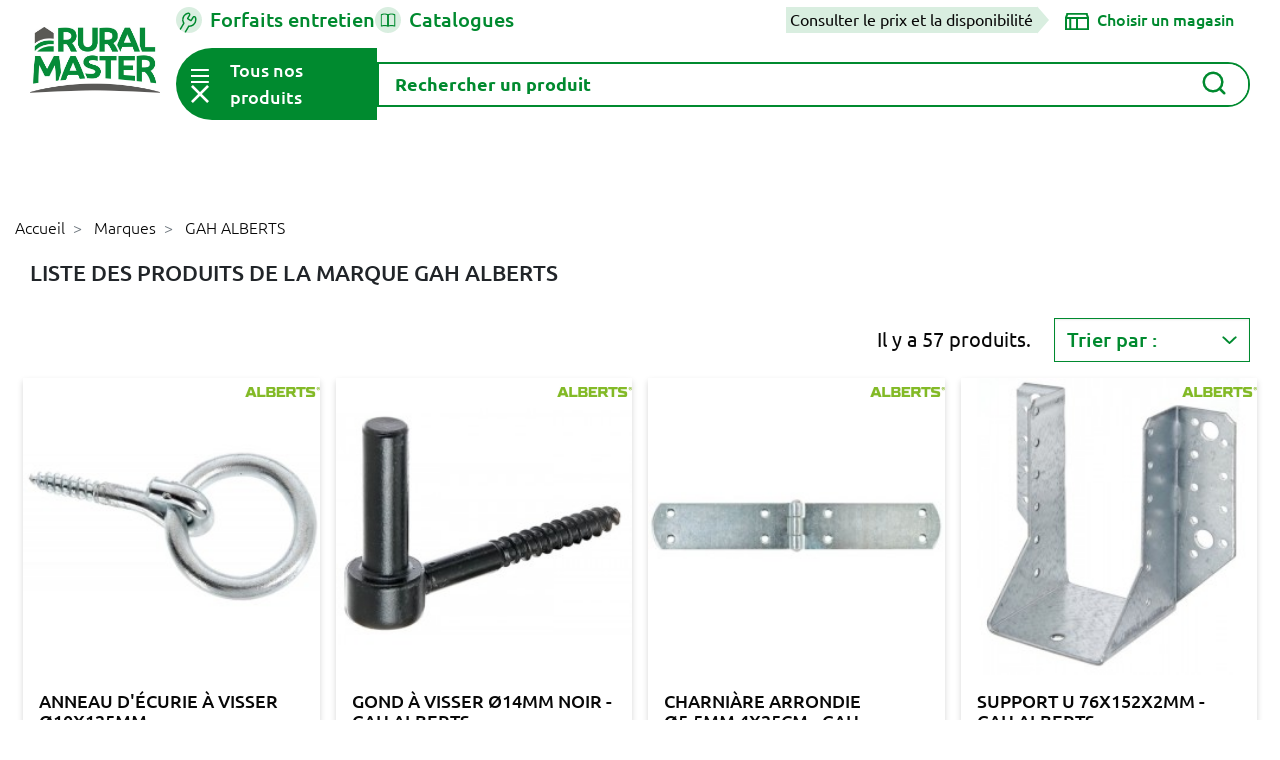

--- FILE ---
content_type: text/html; charset=utf-8
request_url: https://www.ruralmaster.fr/925_gah-alberts
body_size: 48345
content:
<!doctype html>
<html lang="fr">

<head>
  
    
  <link rel="preconnect" href="//fonts.gstatic.com/" crossorigin>
<link rel="preconnect" href="//ajax.googleapis.com" crossorigin>
<script type="text/javascript">
    WebFontConfig = {
        google: { families: [ 'Noto+Sans:400,700' ] }
    };
    (function() {
        var wf = document.createElement('script');
        wf.src = 'https://ajax.googleapis.com/ajax/libs/webfont/1/webfont.js';
        wf.type = 'text/javascript';
        wf.async = 'true';
        var s = document.getElementsByTagName('script')[0];
        s.parentNode.insertBefore(wf, s);
    })(); </script>


  <meta charset="utf-8">


  <meta http-equiv="x-ua-compatible" content="ie=edge">



  <title>GAH ALBERTS</title>
  
    
  
  <meta name="description" content="">
  <meta name="keywords" content="">
        
    
        
  
<meta property="og:description" content=""/>
<meta property="og:type" content="website"/>
<meta property="og:url" content="https://www.ruralmaster.fr/925_gah-alberts"/>
<meta property="og:site_name" content="Rural Master"/>


					<meta property="og:title" content="GAH ALBERTS"/>
		<meta property="og:image" content="https://www.ruralmaster.fr/img/accueil-logo-1610457427.jpg"/>
	<script type="application/ld+json">
{
    "@context" : "http://schema.org",
    "@type" : "Organization",
    "name" : "Rural Master",
    "url" : "https://www.ruralmaster.fr/",
    "logo" : {
        "@type":"ImageObject",
        "url":"https://www.ruralmaster.fr/img/accueil-logo-1610457427.jpg"
    }
}

</script>

<script type="application/ld+json">
{
    "@context":"http://schema.org",
    "@type":"WebPage",
    "isPartOf": {
        "@type":"WebSite",
        "url":  "https://www.ruralmaster.fr/",
        "name": "Rural Master"
    },
    "name": "GAH ALBERTS",
    "url":  "https://www.ruralmaster.fr/925_gah-alberts"
}


</script>
<script type="application/ld+json">
    {
    "@context": "https://schema.org",
    "@type": "BreadcrumbList",
    "itemListElement": [
        {
    "@type": "ListItem",
    "position": 1,
    "name": "Accueil",
    "item": "https://www.ruralmaster.fr/"
    },        {
    "@type": "ListItem",
    "position": 2,
    "name": "Marques",
    "item": "https://www.ruralmaster.fr/fabricants"
    },        {
    "@type": "ListItem",
    "position": 3,
    "name": "GAH ALBERTS",
    "item": "https://www.ruralmaster.fr/925_gah-alberts"
    }    ]
    }
    </script>


                  

                                
                            <link rel="next" href="?page=2">
        



  <meta name="viewport" content="width=device-width, initial-scale=1">



  <link rel="icon" type="image/vnd.microsoft.icon" href="https://www.ruralmaster.fr/img/favicon.ico?1611159685">
  <link rel="shortcut icon" type="image/x-icon" href="https://www.ruralmaster.fr/img/favicon.ico?1611159685">



  


  	

  <script type="text/javascript">
        var LS_Meta = {"v":"6.6.9"};
        var ajax_link = "https:\/\/www.ruralmaster.fr\/module\/veselectshop\/ajax";
        var emptyCartText = "Attention, en changeant de magasin, vous allez perdre votre panier actuel.";
        var emptyCartText2 = "Tous les articles actuellement dans votre panier seront perdus. Que souhaitez-vous faire ?";
        var prestashop = {"cart":{"products":[],"totals":{"total":{"type":"total","label":"Total","amount":0,"value":"0,00\u00a0\u20ac"},"total_including_tax":{"type":"total","label":"Total TTC","amount":0,"value":"0,00\u00a0\u20ac"},"total_excluding_tax":{"type":"total","label":"Total HT :","amount":0,"value":"0,00\u00a0\u20ac"}},"subtotals":{"products":{"type":"products","label":"Sous-total","amount":0,"value":"0,00\u00a0\u20ac"},"discounts":null,"shipping":{"type":"shipping","label":"Livraison","amount":0,"value":""},"tax":null},"products_count":0,"summary_string":"0 articles","vouchers":{"allowed":1,"added":[]},"discounts":[],"minimalPurchase":0,"minimalPurchaseRequired":""},"currency":{"id":1,"name":"Euro","iso_code":"EUR","iso_code_num":"000","sign":"\u20ac"},"customer":{"lastname":null,"firstname":null,"email":null,"birthday":null,"newsletter":null,"newsletter_date_add":null,"optin":null,"website":null,"company":null,"siret":null,"ape":null,"is_logged":false,"gender":{"type":null,"name":null},"addresses":[]},"language":{"name":"Fran\u00e7ais (French)","iso_code":"fr","locale":"fr-FR","language_code":"fr-fr","is_rtl":"0","date_format_lite":"d\/m\/Y","date_format_full":"d\/m\/Y H:i:s","id":2},"page":{"title":"","canonical":null,"meta":{"title":"GAH ALBERTS","description":"","keywords":"","robots":"index"},"page_name":"manufacturer","body_classes":{"lang-fr":true,"lang-rtl":false,"country-FR":true,"currency-EUR":true,"layout-full-width":true,"page-manufacturer":true,"tax-display-enabled":true},"admin_notifications":[]},"shop":{"name":"Rural Master","logo":"https:\/\/www.ruralmaster.fr\/img\/accueil-logo-1610457427.jpg","stores_icon":"","favicon":"https:\/\/www.ruralmaster.fr\/img\/favicon.ico"},"urls":{"base_url":"https:\/\/www.ruralmaster.fr\/","current_url":"https:\/\/www.ruralmaster.fr\/925_gah-alberts","shop_domain_url":"https:\/\/www.ruralmaster.fr","img_ps_url":"https:\/\/www.ruralmaster.fr\/img\/","img_cat_url":"https:\/\/www.ruralmaster.fr\/img\/c\/","img_lang_url":"https:\/\/www.ruralmaster.fr\/img\/l\/","img_prod_url":"https:\/\/www.ruralmaster.fr\/img\/p\/","img_manu_url":"https:\/\/www.ruralmaster.fr\/img\/m\/","img_sup_url":"https:\/\/www.ruralmaster.fr\/img\/su\/","img_ship_url":"https:\/\/www.ruralmaster.fr\/img\/s\/","img_store_url":"https:\/\/www.ruralmaster.fr\/img\/st\/","img_col_url":"https:\/\/www.ruralmaster.fr\/img\/co\/","img_url":"https:\/\/www.ruralmaster.fr\/themes\/rural-master\/assets\/img\/","css_url":"https:\/\/www.ruralmaster.fr\/themes\/rural-master\/assets\/css\/","js_url":"https:\/\/www.ruralmaster.fr\/themes\/rural-master\/assets\/js\/","pic_url":"https:\/\/www.ruralmaster.fr\/upload\/","pages":{"address":"https:\/\/www.ruralmaster.fr\/adresse","addresses":"https:\/\/www.ruralmaster.fr\/adresses","authentication":"https:\/\/www.ruralmaster.fr\/authentification","cart":"https:\/\/www.ruralmaster.fr\/panier","category":"https:\/\/www.ruralmaster.fr\/index.php?controller=category","cms":"https:\/\/www.ruralmaster.fr\/index.php?controller=cms","contact":"https:\/\/www.ruralmaster.fr\/contactez-nous","discount":"https:\/\/www.ruralmaster.fr\/bons-de-reduction","guest_tracking":"https:\/\/www.ruralmaster.fr\/suivi-commande-invite","history":"https:\/\/www.ruralmaster.fr\/historique-des-commandes","identity":"https:\/\/www.ruralmaster.fr\/identite","index":"https:\/\/www.ruralmaster.fr\/","my_account":"https:\/\/www.ruralmaster.fr\/mon-compte","order_confirmation":"https:\/\/www.ruralmaster.fr\/index.php?controller=order-confirmation","order_detail":"https:\/\/www.ruralmaster.fr\/index.php?controller=order-detail","order_follow":"https:\/\/www.ruralmaster.fr\/details-de-la-commande","order":"https:\/\/www.ruralmaster.fr\/commande","order_return":"https:\/\/www.ruralmaster.fr\/index.php?controller=order-return","order_slip":"https:\/\/www.ruralmaster.fr\/avoirs","pagenotfound":"https:\/\/www.ruralmaster.fr\/page-non-trouvee","password":"https:\/\/www.ruralmaster.fr\/mot-de-passe-oublie","pdf_invoice":"https:\/\/www.ruralmaster.fr\/index.php?controller=pdf-invoice","pdf_order_return":"https:\/\/www.ruralmaster.fr\/index.php?controller=pdf-order-return","pdf_order_slip":"https:\/\/www.ruralmaster.fr\/index.php?controller=pdf-order-slip","prices_drop":"https:\/\/www.ruralmaster.fr\/promotions","product":"https:\/\/www.ruralmaster.fr\/index.php?controller=product","search":"https:\/\/www.ruralmaster.fr\/recherche","sitemap":"https:\/\/www.ruralmaster.fr\/plan-du-site","stores":"https:\/\/www.ruralmaster.fr\/magasins","supplier":"https:\/\/www.ruralmaster.fr\/fournisseurs","register":"https:\/\/www.ruralmaster.fr\/authentification?create_account=1","order_login":"https:\/\/www.ruralmaster.fr\/commande?login=1"},"alternative_langs":[],"theme_assets":"\/themes\/rural-master\/assets\/","actions":{"logout":"https:\/\/www.ruralmaster.fr\/?mylogout="},"no_picture_image":{"bySize":{"small_default":{"url":"https:\/\/www.ruralmaster.fr\/img\/p\/fr-default-small_default.jpg","width":98,"height":98},"cart_default":{"url":"https:\/\/www.ruralmaster.fr\/img\/p\/fr-default-cart_default.jpg","width":125,"height":125},"pdt_180":{"url":"https:\/\/www.ruralmaster.fr\/img\/p\/fr-default-pdt_180.jpg","width":180,"height":180},"home_default":{"url":"https:\/\/www.ruralmaster.fr\/img\/p\/fr-default-home_default.jpg","width":250,"height":250},"pdt_300":{"url":"https:\/\/www.ruralmaster.fr\/img\/p\/fr-default-pdt_300.jpg","width":300,"height":300},"pdt_360":{"url":"https:\/\/www.ruralmaster.fr\/img\/p\/fr-default-pdt_360.jpg","width":360,"height":360},"medium_default":{"url":"https:\/\/www.ruralmaster.fr\/img\/p\/fr-default-medium_default.jpg","width":452,"height":452},"pdt_540":{"url":"https:\/\/www.ruralmaster.fr\/img\/p\/fr-default-pdt_540.jpg","width":540,"height":540},"large_default":{"url":"https:\/\/www.ruralmaster.fr\/img\/p\/fr-default-large_default.jpg","width":800,"height":800}},"small":{"url":"https:\/\/www.ruralmaster.fr\/img\/p\/fr-default-small_default.jpg","width":98,"height":98},"medium":{"url":"https:\/\/www.ruralmaster.fr\/img\/p\/fr-default-pdt_300.jpg","width":300,"height":300},"large":{"url":"https:\/\/www.ruralmaster.fr\/img\/p\/fr-default-large_default.jpg","width":800,"height":800},"legend":""}},"configuration":{"display_taxes_label":true,"display_prices_tax_incl":true,"is_catalog":false,"show_prices":true,"opt_in":{"partner":false},"quantity_discount":{"type":"discount","label":"Remise sur prix unitaire"},"voucher_enabled":1,"return_enabled":0},"field_required":[],"breadcrumb":{"links":[{"title":"Accueil","url":"https:\/\/www.ruralmaster.fr\/"},{"title":"Marques","url":"https:\/\/www.ruralmaster.fr\/fabricants"},{"title":"GAH ALBERTS","url":"https:\/\/www.ruralmaster.fr\/925_gah-alberts"}],"count":3},"link":{"protocol_link":"https:\/\/","protocol_content":"https:\/\/"},"time":1768830253,"static_token":"b383a1180578db1e0781648fafb46ba5","token":"e0d2939fe7de651944da17352c455c53","debug":false};
        var productAvailabilityText = "Produit non disponible dans votre magasin.";
        var productAvailabilityText2 = "Si vous continuez, vous serez redirig\u00e9\u00b7e sur d\u2019autres produits de la m\u00eame cat\u00e9gorie.";
        var produitHorsStock = "Produit sur commande";
        var produitNonVendu = "Produit non vendu";
        var produitStock = "Produit en stock";
        var psemailsubscription_subscription = "https:\/\/www.ruralmaster.fr\/module\/ps_emailsubscription\/subscription";
        var psr_icon_color = false;
        var tabShops = [{"id_shop":"53","id_shop_group":"3","name":"AMILLY","id_category":"1","theme_name":"rural-master","domain":"www.ruralmaster.fr","domain_ssl":"www.ruralmaster.fr","uri":"\/amilly\/","active":"1","latitude":"47.9767","longitude":"2.7372","zip_code":"45200","tiers":"1100221","mag":"AMI","code_mag":"167","version_promo":"valequipement","mag_url":"orleans","last_stock_update":null,"siret":"30966200500060","ville":"AMILLY","credit4sansfrais":"0","horaires":"Du lundi au samedi de 9h00 \u00e0 12h00 et de 13h30 \u00e0 18h30","presentation":"<div id=\"barre_nav\"><br \/><br \/><div style=\"font-size:14px;color:#008a53;\">RURAL MASTER AMILLY - VAL EQUIPEMENT<\/div>\r\n<div>\r\n<table><tbody><tr><td width=\"33%\">447 RUE SAINT FIRMIN DES VIGNES<br \/>45200 AMILLY<br \/><br \/> Tel : 02.38.97.80.01\u00a0<br \/> Fax : 02.38.97.88.17<\/td>\r\n<td width=\"34%\">\r\n<p><strong>Horaires :<\/strong> <br \/>Ouverture : Toute l'ann\u00e9e du lundi au samedi de 9h00 \u00e0 12h00 et de 13h30 \u00e0 18h30<\/p>\r\n<p>Fermeture : le dimanche toute la journ\u00e9e<\/p>\r\n<\/td>\r\n<td width=\"33%\"><a href=\"mailto:andreludovic@valequipement.com\">andreludovic@valequipement.com<\/a><\/td>\r\n<\/tr><\/tbody><\/table><\/div>\r\n<\/div>\r\n<div style=\"clear:both;\"><br \/><img src=\"https:\/\/www.ruralmaster.fr\/img\/cms\/magasins\/eef0d08c3edc54dfe85568e3f90c27b0.jpg\" alt=\"\" width=\"396\" height=\"248\" \/><\/div>\r\n<div style=\"font-size:11px;\"><br \/><table style=\"width:100%;\" summary=\"\" border=\"0\" cellspacing=\"5\" cellpadding=\"1\" bgcolor=\"#cdcbbf\"><tbody><tr><td width=\"50%\"><img src=\"..\/images\/Image\/magasins\/activites.jpg\" alt=\"\" width=\"201\" height=\"24\" \/><\/td>\r\n<td width=\"50%\"><img src=\"..\/images\/Image\/magasins\/marques.jpg\" alt=\"\" width=\"201\" height=\"24\" \/><\/td>\r\n<\/tr><tr><td rowspan=\"3\" valign=\"top\">\r\n<ul type=\"disc\"><li>appareils et\u00a0<span>mat\u00e9riel d\u2019arrosage<\/span><\/li>\r\n<li>graineteries : semences, produits de jardin (d\u00e9tail)<\/li>\r\n<li>motoculture de plaisance<\/li>\r\n<li>tron\u00e7onneuses (d\u00e9tail) cl\u00f4tures et barri\u00e8res<\/li>\r\n<li>jardineries,\u00a0articles de jardin (d\u00e9tail)<\/li>\r\n<li>tondeuses \u00e0 gazon (d\u00e9tail)<\/li>\r\n<li>vente de remorques de tourisme<\/li>\r\n<\/ul><\/td>\r\n<td>\r\n<p>\u00a0Votre magasin RURAL MASTER VAL EQUIPEMENT est concessionnaire <a href=\"http:\/\/www.husqvarna.com\/fr\/\" target=\"_blank\">HUSQVARNA<\/a>, <a href=\"http:\/\/www.kubota.fr\" target=\"_blank\">KUBOTA<\/a>\u00a0et <a href=\"http:\/\/www.stihl.fr\" target=\"_blank\">STIHL<\/a>.<\/p>\r\n<p>Pour acc\u00e9der \u00e0 leur site web, cliquez sur le nom de chaque marque.<\/p>\r\n<p align=\"center\">\u00a0<\/p>\r\n<\/td>\r\n<\/tr><tr><td>\u00a0<img src=\"..\/images\/Image\/magasins\/produits.jpg\" alt=\"\" width=\"201\" height=\"24\" \/><\/td>\r\n<\/tr><tr><td>\r\n<ul><li>1 800 m\u00b2 d'exposition<\/li>\r\n<li>Marques de r\u00e9f\u00e9rence<\/li>\r\n<li>Grand choix de mat\u00e9riel pour le jardin<\/li>\r\n<li>R\u00e9paration<\/li>\r\n<\/ul><\/td>\r\n<\/tr><\/tbody><\/table><br \/><br \/><table style=\"width:200px;\" summary=\"\" border=\"0\" cellspacing=\"5\" cellpadding=\"1\" align=\"left\" bgcolor=\"#cdcbbf\"><tbody><tr bgcolor=\"#ffffff\"><td colspan=\"2\">\u00a0<img src=\"..\/images\/Image\/magasins\/produits2.jpg\" alt=\"\" width=\"346\" height=\"157\" \/><\/td>\r\n<\/tr><tr><td>\u00a0<img src=\"..\/images\/Image\/magasins\/jardin.jpg\" alt=\"\" width=\"165\" height=\"24\" \/><\/td>\r\n<td>\u00a0<\/td>\r\n<\/tr><tr><td>\r\n<ul><li>Outils de jardin<\/li>\r\n<li>Engrais<\/li>\r\n<li>Phytosanitaire<\/li>\r\n<li>Tondeuses \u00e0 gazon<\/li>\r\n<li>Tracteurs de pelouse<\/li>\r\n<li>D\u00e9broussailleuses \u00e0 dos<\/li>\r\n<\/ul><\/td>\r\n<td>\r\n<ul><li>Arrosage<\/li>\r\n<li>Poterie<\/li>\r\n<li>Grillage<\/li>\r\n<li>Taille haies<\/li>\r\n<li>Scarificateurs<\/li>\r\n<\/ul><\/td>\r\n<\/tr><tr><td>\u00a0<img src=\"..\/images\/Image\/magasins\/outillage.jpg\" alt=\"\" width=\"165\" height=\"24\" \/><\/td>\r\n<td>\u00a0<\/td>\r\n<\/tr><tr><td>\r\n<ul><li>Compresseurs<\/li>\r\n<li>Nettoyeurs haute pression<\/li>\r\n<\/ul><\/td>\r\n<td>\r\n<ul><li>Electroportatifs<\/li>\r\n<li>Postes \u00e0 souder<\/li>\r\n<\/ul><\/td>\r\n<\/tr><tr><td>\u00a0<img src=\"..\/images\/Image\/magasins\/animaux.jpg\" alt=\"\" width=\"165\" height=\"24\" \/><\/td>\r\n<td>\u00a0<\/td>\r\n<\/tr><tr><td>\r\n<ul><li>Aliments chiens<\/li>\r\n<li>Aliments chats<\/li>\r\n<li>Aliments chevaux<\/li>\r\n<\/ul><\/td>\r\n<td>\r\n<ul><li>Cl\u00f4ture \u00e9lectrique<\/li>\r\n<li>Aliments basse-cour<\/li>\r\n<\/ul><\/td>\r\n<\/tr><tr><td>\u00a0<img src=\"..\/images\/Image\/magasins\/vetements.jpg\" alt=\"\" width=\"165\" height=\"24\" \/><\/td>\r\n<td>\u00a0<\/td>\r\n<\/tr><tr><td>\r\n<ul><li>De jardin<\/li>\r\n<li>De pluie<\/li>\r\n<\/ul><\/td>\r\n<td>\r\n<ul><li>Bottes<\/li>\r\n<\/ul><\/td>\r\n<\/tr><tr><td>\u00a0<img src=\"..\/images\/Image\/magasins\/autres.jpg\" alt=\"\" width=\"165\" height=\"24\" \/><\/td>\r\n<td>\u00a0<\/td>\r\n<\/tr><tr><td>\r\n<ul><li>Remorques<\/li>\r\n<li>Equipement v\u00e9hicules<\/li>\r\n<\/ul><\/td>\r\n<td>\r\n<ul><li>Droguerie<\/li>\r\n<\/ul><\/td>\r\n<\/tr><\/tbody><\/table><table style=\"width:200px;\" summary=\"\" border=\"0\" cellspacing=\"5\" cellpadding=\"1\" align=\"right\" bgcolor=\"#cdcbbf\"><tbody><tr bgcolor=\"#ffffff\"><td colspan=\"2\">\u00a0<img src=\"..\/images\/Image\/magasins\/services.jpg\" alt=\"\" width=\"346\" height=\"157\" \/><\/td>\r\n<\/tr><tr><td>\u00a0<img src=\"..\/images\/Image\/magasins\/services+.jpg\" alt=\"\" width=\"289\" height=\"24\" \/><\/td>\r\n<\/tr><tr><td>\r\n<ul><li>Livraison\u00a0<\/li>\r\n<li>R\u00e9paration toutes marques<\/li>\r\n<li>Essai de machines sur place<\/li>\r\n<li>D\u00e9pannage sur place<\/li>\r\n<li>Devis<\/li>\r\n<li>Pi\u00e8ces d\u00e9tach\u00e9es<\/li>\r\n<\/ul><\/td>\r\n<\/tr><tr><td>\u00a0<img src=\"..\/images\/Image\/magasins\/certification.jpg\" alt=\"\" width=\"289\" height=\"24\" \/><\/td>\r\n<\/tr><tr><td>\r\n<ul><li>Atelier agr\u00e9\u00e9 Kubota<\/li>\r\n<li>Atelier agr\u00e9\u00e9 Husqvarna<\/li>\r\n<li>Atelier agr\u00e9\u00e9 Stihl<\/li>\r\n<\/ul><\/td>\r\n<\/tr><tr><td>\u00a0<img src=\"..\/images\/Image\/paiement.jpg\" alt=\"\" width=\"289\" height=\"24\" \/><\/td>\r\n<\/tr><tr><td>\r\n<ul><li>Ch\u00e8ques bancaires<\/li>\r\n<li>Esp\u00e8ces<\/li>\r\n<li>Carte Bleue<\/li>\r\n<\/ul><\/td>\r\n<\/tr><tr><td>\u00a0<img src=\"..\/images\/Image\/magasins\/langues.jpg\" alt=\"\" width=\"289\" height=\"24\" \/><\/td>\r\n<\/tr><tr><td>\r\n<ul><li>Anglais<\/li>\r\n<\/ul><\/td>\r\n<\/tr><\/tbody><\/table><\/div>","type_prix_export_gescom":"ht","numero_agrement_certiphyto":"CE01894","bascule_sur_rm":"O","shop_active":1,"city":"AMILLY","magPage":"https:\/\/www.ruralmaster.fr\/amilly\/magasins","latLng":["47.9767","2.7372"],"address":"447 route de Saint Firmin des Vignes, 45200, AMILLY","enabled":1,"opening_hours":"9h00-12h00 13h30-18h30","style":{"r":7,"fill":"green"}},{"id_shop":"43","id_shop_group":"3","name":"BAGARD","id_category":"1","theme_name":"rural-master","domain":"www.ruralmaster.fr","domain_ssl":"www.ruralmaster.fr","uri":"\/bagard\/","active":"1","latitude":"44.0701","longitude":"4.04679","zip_code":"30140","tiers":"0917843","mag":"BAG","code_mag":"117","version_promo":"cevenole","mag_url":"BAGARD","last_stock_update":null,"siret":"42083010100010","ville":"BAGARD","credit4sansfrais":"0","horaires":"Du lundi au vendredi de 9h \u00e0 13h et de 14h \u00e0 19h \/ le samedi de 9h \u00e0 19h","presentation":"<div id=\"barre_nav\"><br \/><br \/>\r\n<div style=\"font-size: 14px; color: #008a53;\">MOTOCULTURE CEVENOLE<\/div>\r\n<div>\r\n<table>\r\n<tbody>\r\n<tr>\r\n<td width=\"33%\">ZA les Portal\u00e8ses<br \/> 30140 BAGARD <br \/> <br \/> Tel : 04.66.60.81.33 <br \/> Fax : 04.66.60.82.06<\/td>\r\n<td width=\"34%\"><strong>Horaires :<\/strong> <br \/>Ouverture : Toute l'ann\u00e9e du Lundi au Samedi de 8h30 \u00e0 12 h et de 14h \u00e0 18h30.<br \/> Fermeture : Le dimanche toute la journ\u00e9e<\/td>\r\n<td width=\"33%\"><br \/><br \/><a href=\"mailto:motoculture-cevenole@orange.fr\">motoculture-cevenole@orange.fr<\/a><\/td>\r\n<\/tr>\r\n<\/tbody>\r\n<\/table>\r\n<\/div>\r\n<\/div>\r\n<div id=\"barre_nav\" style=\"clear: both;\"><img title=\"MOTOCULTURE CEVENOLE\" src=\"..\/images\/magasins\/cevenole.jpg\" alt=\"MOTOCULTURE CEVENOLE\" \/><\/div>\r\n<div id=\"barre_nav\" style=\"font-size: 11px;\"><br \/>\r\n<table style=\"width: 100%;\" summary=\"\" border=\"0\" cellspacing=\"5\" cellpadding=\"1\" bgcolor=\"#cdcbbf\">\r\n<tbody>\r\n<tr>\r\n<td width=\"50%\"><img src=\"..\/images\/Image\/magasins\/activites.jpg\" alt=\"\" width=\"201\" height=\"24\" \/><\/td>\r\n<td width=\"50%\"><img src=\"..\/images\/Image\/magasins\/marques.jpg\" alt=\"\" width=\"201\" height=\"24\" \/><\/td>\r\n<\/tr>\r\n<tr>\r\n<td rowspan=\"3\" valign=\"top\">\r\n<ul type=\"disc\">\r\n<li>appareils et installation d'arrosage<\/li>\r\n<li>graineteries : semences, produits de jardin (d\u00e9tail)<\/li>\r\n<li>motoculture de plaisance<\/li>\r\n<li>tron\u00e7onneuses (d\u00e9tail) cl\u00f4tures et barri\u00e8res<\/li>\r\n<li>jardineries, v\u00e9g\u00e9taux, articles de jardin (d\u00e9tail)<\/li>\r\n<li>tondeuses \u00e0 gazon (d\u00e9tail)<\/li>\r\n<li>vente, location de remorques de tourisme et d'attelages<\/li>\r\n<\/ul>\r\n<\/td>\r\n<td>\r\n<p>\u00a0Votre magasin Motoculture CEVENOLE est concessionnaire HUSQVARNA<\/p>\r\n<p align=\"center\">\u00a0<\/p>\r\n<\/td>\r\n<\/tr>\r\n<tr>\r\n<td>\u00a0<img src=\"..\/images\/Image\/magasins\/produits.jpg\" alt=\"\" width=\"201\" height=\"24\" \/><\/td>\r\n<\/tr>\r\n<tr>\r\n<td>\r\n<ul>\r\n<li>1000 m\u00b2 de hall d'exposition<\/li>\r\n<li>Marques de r\u00e9f\u00e9rence<\/li>\r\n<li>Grand choix de mat\u00e9riel pour le jardin<\/li>\r\n<li>R\u00e9paration<\/li>\r\n<\/ul>\r\n<\/td>\r\n<\/tr>\r\n<\/tbody>\r\n<\/table>\r\n<br \/><br \/>\r\n<table style=\"width: 200px;\" summary=\"\" border=\"0\" cellspacing=\"5\" cellpadding=\"1\" align=\"left\" bgcolor=\"#cdcbbf\">\r\n<tbody>\r\n<tr bgcolor=\"#ffffff\">\r\n<td colspan=\"2\">\u00a0<img src=\"..\/images\/Image\/magasins\/produits2.jpg\" alt=\"\" width=\"346\" height=\"157\" \/><\/td>\r\n<\/tr>\r\n<tr>\r\n<td>\u00a0<img src=\"..\/images\/Image\/magasins\/jardin.jpg\" alt=\"\" width=\"165\" height=\"24\" \/><\/td>\r\n<td>\u00a0<\/td>\r\n<\/tr>\r\n<tr>\r\n<td>\r\n<ul>\r\n<li>Outils de jardin<\/li>\r\n<li>Engrais<\/li>\r\n<li>Phytosanitaire<\/li>\r\n<li>Tondeuses \u00e0 gazon<\/li>\r\n<li>Tracteurs de pelouse<\/li>\r\n<li>D\u00e9broussailleuses \u00e0 dos<\/li>\r\n<\/ul>\r\n<\/td>\r\n<td>\r\n<ul>\r\n<li>Arrosage<\/li>\r\n<li>Poterie<\/li>\r\n<li>Grillage<\/li>\r\n<li>Taille haies<\/li>\r\n<li>Scarificateurs<\/li>\r\n<\/ul>\r\n<\/td>\r\n<\/tr>\r\n<tr>\r\n<td>\u00a0<img src=\"..\/images\/Image\/magasins\/outillage.jpg\" alt=\"\" width=\"165\" height=\"24\" \/><\/td>\r\n<td>\u00a0<\/td>\r\n<\/tr>\r\n<tr>\r\n<td>\r\n<ul>\r\n<li>Compresseurs<\/li>\r\n<li>Nettoyeurs haute pression<\/li>\r\n<\/ul>\r\n<\/td>\r\n<td>\r\n<ul>\r\n<li>Electroportatifs<\/li>\r\n<li>Postes \u00e0 souder<\/li>\r\n<\/ul>\r\n<\/td>\r\n<\/tr>\r\n<tr>\r\n<td>\u00a0<img src=\"..\/images\/Image\/magasins\/animaux.jpg\" alt=\"\" width=\"165\" height=\"24\" \/><\/td>\r\n<td>\u00a0<\/td>\r\n<\/tr>\r\n<tr>\r\n<td>\r\n<ul>\r\n<li>Aliments chiens<\/li>\r\n<li>Aliments chats<\/li>\r\n<li>Aliments chevaux<\/li>\r\n<\/ul>\r\n<\/td>\r\n<td>\r\n<ul>\r\n<li>Cl\u00f4ture \u00e9lectrique<\/li>\r\n<li>Aliments basse-cour<\/li>\r\n<\/ul>\r\n<\/td>\r\n<\/tr>\r\n<tr>\r\n<td>\u00a0<img src=\"..\/images\/Image\/magasins\/vetements.jpg\" alt=\"\" width=\"165\" height=\"24\" \/><\/td>\r\n<td>\u00a0<\/td>\r\n<\/tr>\r\n<tr>\r\n<td>\r\n<ul>\r\n<li>De jardin<\/li>\r\n<li>De pluie<\/li>\r\n<\/ul>\r\n<\/td>\r\n<td>\r\n<ul>\r\n<li>Bottes<\/li>\r\n<\/ul>\r\n<\/td>\r\n<\/tr>\r\n<tr>\r\n<td>\u00a0<img src=\"..\/images\/Image\/magasins\/autres.jpg\" alt=\"\" width=\"165\" height=\"24\" \/><\/td>\r\n<td>\u00a0<\/td>\r\n<\/tr>\r\n<tr>\r\n<td>\r\n<ul>\r\n<li>Remorques<\/li>\r\n<li>Equipement v\u00e9hicules<\/li>\r\n<\/ul>\r\n<\/td>\r\n<td>\r\n<ul>\r\n<li>Droguerie<\/li>\r\n<\/ul>\r\n<\/td>\r\n<\/tr>\r\n<\/tbody>\r\n<\/table>\r\n<table style=\"width: 200px;\" summary=\"\" border=\"0\" cellspacing=\"5\" cellpadding=\"1\" align=\"right\" bgcolor=\"#cdcbbf\">\r\n<tbody>\r\n<tr bgcolor=\"#ffffff\">\r\n<td colspan=\"2\">\u00a0<img src=\"..\/images\/Image\/magasins\/services.jpg\" alt=\"\" width=\"346\" height=\"157\" \/><\/td>\r\n<\/tr>\r\n<tr>\r\n<td>\u00a0<img src=\"..\/images\/Image\/magasins\/services+.jpg\" alt=\"\" width=\"289\" height=\"24\" \/><\/td>\r\n<\/tr>\r\n<tr>\r\n<td>\r\n<ul>\r\n<li>Livraison <\/li>\r\n<li>R\u00e9paration toutes marques<\/li>\r\n<li>Essai de machines sur place<\/li>\r\n<li>D\u00e9pannage sur place<\/li>\r\n<li>Pi\u00e8ces d\u00e9tach\u00e9es<\/li>\r\n<\/ul>\r\n<\/td>\r\n<\/tr>\r\n<tr>\r\n<td>\u00a0<img src=\"..\/images\/Image\/magasins\/certification.jpg\" alt=\"\" width=\"289\" height=\"24\" \/><\/td>\r\n<\/tr>\r\n<tr>\r\n<td>\r\n<ul>\r\n<li>Atelier agr\u00e9\u00e9 BRIGG'S &amp; STRATTON<\/li>\r\n<\/ul>\r\n<\/td>\r\n<\/tr>\r\n<tr>\r\n<td>\u00a0<img src=\"..\/images\/Image\/paiement.jpg\" alt=\"\" width=\"289\" height=\"24\" \/><\/td>\r\n<\/tr>\r\n<tr>\r\n<td>\r\n<ul>\r\n<li>Ch\u00e8ques bancaires<\/li>\r\n<li>Esp\u00e8ces<\/li>\r\n<li>Carte Bleue<\/li>\r\n<\/ul>\r\n<\/td>\r\n<\/tr>\r\n<tr>\r\n<td>\u00a0<img src=\"..\/images\/Image\/magasins\/langues.jpg\" alt=\"\" width=\"289\" height=\"24\" \/><\/td>\r\n<\/tr>\r\n<tr>\r\n<td>\r\n<ul>\r\n<li>Anglais<\/li>\r\n<\/ul>\r\n<\/td>\r\n<\/tr>\r\n<\/tbody>\r\n<\/table>\r\n<\/div>","type_prix_export_gescom":"ht","numero_agrement_certiphyto":null,"bascule_sur_rm":"O","shop_active":1,"city":"BAGARD","magPage":"https:\/\/www.ruralmaster.fr\/bagard\/magasins","latLng":["44.0701","4.04679"],"address":"479 route d'Anduze, Z.A LES PORTALESES, 30140, BAGARD","enabled":1,"opening_hours":"9h00-13h00 14h00-19h00","style":{"r":7,"fill":"green"}},{"id_shop":"38","id_shop_group":"3","name":"BARAQUEVILLE","id_category":"1","theme_name":"rural-master","domain":"www.ruralmaster.fr","domain_ssl":"www.ruralmaster.fr","uri":"\/baraqueville\/","active":"1","latitude":"44.2811","longitude":"2.42763","zip_code":"12160","tiers":"0137381","mag":"SEGAL","code_mag":"127","version_promo":"segalaaliments","mag_url":"palous","last_stock_update":"0000-00-00 00:00:00","siret":"34317499100020","ville":"BARAQUEVILLE","credit4sansfrais":"0","horaires":"Du lundi au vendredi 8h-12h et 14h-18h30 \/ le samedi 8h30-12h et 14h-18h","presentation":"<div id=\"barre_nav\">\r\n\r\n \r\n<br \/><br \/>\r\n\r\n\t\r\n\t<div style=\"font-size:14px;color:#008A53;\">SEGALA ALIMENTS<\/div>\r\n \u00a0 \u00a0\r\n \u00a0 \u00a0<div>\r\n \u00a0 \u00a0<table><tr>\r\n \u00a0 \u00a0<td width=\"33%\">\r\n\tZA de Marengo<br \/>\t12160 BARAQUEVILLE\t<br \/>\t<br \/>\r\n\tTel : 05.65.70.19.67\r\n\t<br \/>\r\n\tFax : 05.65.69.10.84\r\n \u00a0 \u00a0<\/td>\r\n \u00a0 \u00a0<td width=\"34%\">\r\n\t \u00a0 \u00a0<\/td>\r\n \u00a0 \u00a0<td width=\"33%\">\r\n\t<br \/><br \/><a href='mailto:segala-aliments@wanadoo.fr'>segala-aliments@wanadoo.fr<\/a>\r\n \r\n \u00a0 \u00a0<\/td> \u00a0 \r\n \u00a0 \u00a0<\/tr>\r\n\t<\/table>\r\n \u00a0 \u00a0<\/div>\r\n \u00a0 \u00a0\r\n \u00a0 \u00a0\r\n\t\r\n\r\n<\/div>\r\n\r\n<div id=\"barre_nav\" style=\"clear: both;\">\t\r\n\t\r\n\t<img src='..\/images\/magasins\/brive.jpg' alt='SEGALA ALIMENTS' title='SEGALA ALIMENTS' >\t\r\n<\/div>\t\r\n\t\r\n\t\r\n\t\r\n\r\n\r\n<div id='barre_nav' style='font-size:11px;'><br\/><table width=\"100%\" cellspacing=\"5\" cellpadding=\"1\" border=\"0\" bgcolor=\"#cdcbbf\" summary=\"\">\r\n \u00a0 \u00a0<tbody>\r\n \u00a0 \u00a0 \u00a0 \u00a0<tr>\r\n \u00a0 \u00a0 \u00a0 \u00a0 \u00a0 \u00a0<td width=\"50%\"><img width=\"201\" height=\"24\" src=\"..\/images\/Image\/magasins\/activites.jpg\" alt=\"\" \/><\/td>\r\n \u00a0 \u00a0 \u00a0 \u00a0 \u00a0 \u00a0<td width=\"50%\"><img width=\"201\" height=\"24\" src=\"..\/images\/Image\/magasins\/marques.jpg\" alt=\"\" \/> <\/td>\r\n \u00a0 \u00a0 \u00a0 \u00a0<\/tr>\r\n \u00a0 \u00a0 \u00a0 \u00a0<tr>\r\n \u00a0 \u00a0 \u00a0 \u00a0 \u00a0 \u00a0<td valign=\"top\" rowspan=\"3\">\r\n \u00a0 \u00a0 \u00a0 \u00a0 \u00a0 \u00a0<ul type=\"disc\">\r\n \u00a0 \u00a0 \u00a0 \u00a0 \u00a0 \u00a0 \u00a0 \u00a0<li>appareils et installation d'arrosage <\/li>\r\n \u00a0 \u00a0 \u00a0 \u00a0 \u00a0 \u00a0 \u00a0 \u00a0<li>graineteries : semences, produits de jardin (d&eacute;tail) <\/li>\r\n \u00a0 \u00a0 \u00a0 \u00a0 \u00a0 \u00a0 \u00a0 \u00a0<li>motoculture de plaisance <\/li>\r\n \u00a0 \u00a0 \u00a0 \u00a0 \u00a0 \u00a0 \u00a0 \u00a0<li>tron&ccedil;onneuses (d&eacute;tail) cl&ocirc;tures et barri&egrave;res <\/li>\r\n \u00a0 \u00a0 \u00a0 \u00a0 \u00a0 \u00a0 \u00a0 \u00a0<li>jardineries, v&eacute;g&eacute;taux, articles de jardin (d&eacute;tail) <\/li>\r\n \u00a0 \u00a0 \u00a0 \u00a0 \u00a0 \u00a0 \u00a0 \u00a0<li>tondeuses &agrave; gazon (d&eacute;tail) <\/li>\r\n \u00a0 \u00a0 \u00a0 \u00a0 \u00a0 \u00a0 \u00a0 \u00a0<li>vente, location de remorques de tourisme et d'attelages <\/li>\r\n \u00a0 \u00a0 \u00a0 \u00a0 \u00a0 \u00a0<\/ul>\r\n \u00a0 \u00a0 \u00a0 \u00a0 \u00a0 \u00a0<\/td>\r\n \u00a0 \u00a0 \u00a0 \u00a0 \u00a0 \u00a0<td>\r\n \u00a0 \u00a0 \u00a0 \u00a0 \u00a0 \u00a0<p>&nbsp;Votre magasin SEGALA ALIMENTS est concessionnaire ... <\/p>\r\n \u00a0 \u00a0 \u00a0 \u00a0 \u00a0 \u00a0<p align=\"center\"><\/p>\r\n \u00a0 \u00a0 \u00a0 \u00a0 \u00a0 \u00a0<\/td>\r\n \u00a0 \u00a0 \u00a0 \u00a0<\/tr>\r\n \u00a0 \u00a0 \u00a0 \u00a0<tr>\r\n \u00a0 \u00a0 \u00a0 \u00a0 \u00a0 \u00a0<td>&nbsp;<img width=\"201\" height=\"24\" src=\"..\/images\/Image\/magasins\/produits.jpg\" alt=\"\" \/><\/td>\r\n \u00a0 \u00a0 \u00a0 \u00a0<\/tr>\r\n \u00a0 \u00a0 \u00a0 \u00a0<tr>\r\n \u00a0 \u00a0 \u00a0 \u00a0 \u00a0 \u00a0<td>\r\n \u00a0 \u00a0 \u00a0 \u00a0 \u00a0 \u00a0<ul>\r\n \u00a0 \u00a0 \u00a0 \u00a0 \u00a0 \u00a0 \u00a0 \u00a0<li>... m&sup2; de hall d'exposition <\/li>\r\n \u00a0 \u00a0 \u00a0 \u00a0 \u00a0 \u00a0 \u00a0 \u00a0<li>Marques de r&eacute;f&eacute;rence <\/li>\r\n \u00a0 \u00a0 \u00a0 \u00a0 \u00a0 \u00a0 \u00a0 \u00a0<li>Grand choix de mat&eacute;riel pour le jardin <\/li>\r\n \u00a0 \u00a0 \u00a0 \u00a0 \u00a0 \u00a0 \u00a0 \u00a0<li>R&eacute;paration <\/li>\r\n \u00a0 \u00a0 \u00a0 \u00a0 \u00a0 \u00a0<\/ul>\r\n \u00a0 \u00a0 \u00a0 \u00a0 \u00a0 \u00a0<\/td>\r\n \u00a0 \u00a0 \u00a0 \u00a0<\/tr>\r\n \u00a0 \u00a0<\/tbody>\r\n<\/table>\r\n<br \/><br \/>\r\n<table width=\"200\" cellspacing=\"5\" cellpadding=\"1\" border=\"0\" bgcolor=\"#cdcbbf\" align=\"left\" summary=\"\">\r\n \u00a0 \u00a0<tbody>\r\n \u00a0 \u00a0 \u00a0 \u00a0<tr bgcolor=\"#ffffff\">\r\n \u00a0 \u00a0 \u00a0 \u00a0 \u00a0 \u00a0<td colspan=\"2\">&nbsp;<img width=\"346\" height=\"157\" src=\"..\/images\/Image\/magasins\/produits2.jpg\" alt=\"\" \/><\/td>\r\n \u00a0 \u00a0 \u00a0 \u00a0<\/tr>\r\n \u00a0 \u00a0 \u00a0 \u00a0<tr>\r\n \u00a0 \u00a0 \u00a0 \u00a0 \u00a0 \u00a0<td>&nbsp;<img width=\"165\" height=\"24\" src=\"..\/images\/Image\/magasins\/jardin.jpg\" alt=\"\" \/><\/td>\r\n \u00a0 \u00a0 \u00a0 \u00a0 \u00a0 \u00a0<td>&nbsp;<\/td>\r\n \u00a0 \u00a0 \u00a0 \u00a0<\/tr>\r\n \u00a0 \u00a0 \u00a0 \u00a0<tr>\r\n \u00a0 \u00a0 \u00a0 \u00a0 \u00a0 \u00a0<td>\r\n \u00a0 \u00a0 \u00a0 \u00a0 \u00a0 \u00a0<ul>\r\n \u00a0 \u00a0 \u00a0 \u00a0 \u00a0 \u00a0 \u00a0 \u00a0<li>Outils de jardin <\/li>\r\n \u00a0 \u00a0 \u00a0 \u00a0 \u00a0 \u00a0 \u00a0 \u00a0<li>Engrais <\/li>\r\n \u00a0 \u00a0 \u00a0 \u00a0 \u00a0 \u00a0 \u00a0 \u00a0<li>Phytosanitaire <\/li>\r\n \u00a0 \u00a0 \u00a0 \u00a0 \u00a0 \u00a0 \u00a0 \u00a0<li>Tondeuses &agrave; gazon <\/li>\r\n \u00a0 \u00a0 \u00a0 \u00a0 \u00a0 \u00a0 \u00a0 \u00a0<li>Tracteurs de pelouse <\/li>\r\n \u00a0 \u00a0 \u00a0 \u00a0 \u00a0 \u00a0 \u00a0 \u00a0<li>D&eacute;broussailleuses &agrave; dos <\/li>\r\n \u00a0 \u00a0 \u00a0 \u00a0 \u00a0 \u00a0<\/ul>\r\n \u00a0 \u00a0 \u00a0 \u00a0 \u00a0 \u00a0<\/td>\r\n \u00a0 \u00a0 \u00a0 \u00a0 \u00a0 \u00a0<td>\r\n \u00a0 \u00a0 \u00a0 \u00a0 \u00a0 \u00a0<ul>\r\n \u00a0 \u00a0 \u00a0 \u00a0 \u00a0 \u00a0 \u00a0 \u00a0<li>Arrosage <\/li>\r\n \u00a0 \u00a0 \u00a0 \u00a0 \u00a0 \u00a0 \u00a0 \u00a0<li>Poterie <\/li>\r\n \u00a0 \u00a0 \u00a0 \u00a0 \u00a0 \u00a0 \u00a0 \u00a0<li>Grillage <\/li>\r\n \u00a0 \u00a0 \u00a0 \u00a0 \u00a0 \u00a0 \u00a0 \u00a0<li>Taille haies <\/li>\r\n \u00a0 \u00a0 \u00a0 \u00a0 \u00a0 \u00a0 \u00a0 \u00a0<li>Scarificateurs <\/li>\r\n \u00a0 \u00a0 \u00a0 \u00a0 \u00a0 \u00a0<\/ul>\r\n \u00a0 \u00a0 \u00a0 \u00a0 \u00a0 \u00a0<\/td>\r\n \u00a0 \u00a0 \u00a0 \u00a0<\/tr>\r\n \u00a0 \u00a0 \u00a0 \u00a0<tr>\r\n \u00a0 \u00a0 \u00a0 \u00a0 \u00a0 \u00a0<td>&nbsp;<img width=\"165\" height=\"24\" src=\"..\/images\/Image\/magasins\/outillage.jpg\" alt=\"\" \/><\/td>\r\n \u00a0 \u00a0 \u00a0 \u00a0 \u00a0 \u00a0<td>&nbsp;<\/td>\r\n \u00a0 \u00a0 \u00a0 \u00a0<\/tr>\r\n \u00a0 \u00a0 \u00a0 \u00a0<tr>\r\n \u00a0 \u00a0 \u00a0 \u00a0 \u00a0 \u00a0<td>\r\n \u00a0 \u00a0 \u00a0 \u00a0 \u00a0 \u00a0<ul>\r\n \u00a0 \u00a0 \u00a0 \u00a0 \u00a0 \u00a0 \u00a0 \u00a0<li>Compresseurs <\/li>\r\n \u00a0 \u00a0 \u00a0 \u00a0 \u00a0 \u00a0 \u00a0 \u00a0<li>Nettoyeurs haute pression <\/li>\r\n \u00a0 \u00a0 \u00a0 \u00a0 \u00a0 \u00a0<\/ul>\r\n \u00a0 \u00a0 \u00a0 \u00a0 \u00a0 \u00a0<\/td>\r\n \u00a0 \u00a0 \u00a0 \u00a0 \u00a0 \u00a0<td>\r\n \u00a0 \u00a0 \u00a0 \u00a0 \u00a0 \u00a0<ul>\r\n \u00a0 \u00a0 \u00a0 \u00a0 \u00a0 \u00a0 \u00a0 \u00a0<li>Electroportatifs <\/li>\r\n \u00a0 \u00a0 \u00a0 \u00a0 \u00a0 \u00a0 \u00a0 \u00a0<li>Postes &agrave; souder <\/li>\r\n \u00a0 \u00a0 \u00a0 \u00a0 \u00a0 \u00a0<\/ul>\r\n \u00a0 \u00a0 \u00a0 \u00a0 \u00a0 \u00a0<\/td>\r\n \u00a0 \u00a0 \u00a0 \u00a0<\/tr>\r\n \u00a0 \u00a0 \u00a0 \u00a0<tr>\r\n \u00a0 \u00a0 \u00a0 \u00a0 \u00a0 \u00a0<td>&nbsp;<img width=\"165\" height=\"24\" src=\"..\/images\/Image\/magasins\/animaux.jpg\" alt=\"\" \/><\/td>\r\n \u00a0 \u00a0 \u00a0 \u00a0 \u00a0 \u00a0<td>&nbsp;<\/td>\r\n \u00a0 \u00a0 \u00a0 \u00a0<\/tr>\r\n \u00a0 \u00a0 \u00a0 \u00a0<tr>\r\n \u00a0 \u00a0 \u00a0 \u00a0 \u00a0 \u00a0<td>\r\n \u00a0 \u00a0 \u00a0 \u00a0 \u00a0 \u00a0<ul>\r\n \u00a0 \u00a0 \u00a0 \u00a0 \u00a0 \u00a0 \u00a0 \u00a0<li>Aliments chiens <\/li>\r\n \u00a0 \u00a0 \u00a0 \u00a0 \u00a0 \u00a0 \u00a0 \u00a0<li>Aliments chats <\/li>\r\n \u00a0 \u00a0 \u00a0 \u00a0 \u00a0 \u00a0 \u00a0 \u00a0<li>Aliments chevaux <\/li>\r\n \u00a0 \u00a0 \u00a0 \u00a0 \u00a0 \u00a0<\/ul>\r\n \u00a0 \u00a0 \u00a0 \u00a0 \u00a0 \u00a0<\/td>\r\n \u00a0 \u00a0 \u00a0 \u00a0 \u00a0 \u00a0<td>\r\n \u00a0 \u00a0 \u00a0 \u00a0 \u00a0 \u00a0<ul>\r\n \u00a0 \u00a0 \u00a0 \u00a0 \u00a0 \u00a0 \u00a0 \u00a0<li>Cl&ocirc;ture &eacute;lectrique <\/li>\r\n \u00a0 \u00a0 \u00a0 \u00a0 \u00a0 \u00a0 \u00a0 \u00a0<li>Aliments basse-cour <\/li>\r\n \u00a0 \u00a0 \u00a0 \u00a0 \u00a0 \u00a0<\/ul>\r\n \u00a0 \u00a0 \u00a0 \u00a0 \u00a0 \u00a0<\/td>\r\n \u00a0 \u00a0 \u00a0 \u00a0<\/tr>\r\n \u00a0 \u00a0 \u00a0 \u00a0<tr>\r\n \u00a0 \u00a0 \u00a0 \u00a0 \u00a0 \u00a0<td>&nbsp;<img width=\"165\" height=\"24\" src=\"..\/images\/Image\/magasins\/vetements.jpg\" alt=\"\" \/><\/td>\r\n \u00a0 \u00a0 \u00a0 \u00a0 \u00a0 \u00a0<td>&nbsp;<\/td>\r\n \u00a0 \u00a0 \u00a0 \u00a0<\/tr>\r\n \u00a0 \u00a0 \u00a0 \u00a0<tr>\r\n \u00a0 \u00a0 \u00a0 \u00a0 \u00a0 \u00a0<td>\r\n \u00a0 \u00a0 \u00a0 \u00a0 \u00a0 \u00a0<ul>\r\n \u00a0 \u00a0 \u00a0 \u00a0 \u00a0 \u00a0 \u00a0 \u00a0<li>De jardin <\/li>\r\n \u00a0 \u00a0 \u00a0 \u00a0 \u00a0 \u00a0 \u00a0 \u00a0<li>De pluie <\/li>\r\n \u00a0 \u00a0 \u00a0 \u00a0 \u00a0 \u00a0<\/ul>\r\n \u00a0 \u00a0 \u00a0 \u00a0 \u00a0 \u00a0<\/td>\r\n \u00a0 \u00a0 \u00a0 \u00a0 \u00a0 \u00a0<td>\r\n \u00a0 \u00a0 \u00a0 \u00a0 \u00a0 \u00a0<ul>\r\n \u00a0 \u00a0 \u00a0 \u00a0 \u00a0 \u00a0 \u00a0 \u00a0<li>Bottes <\/li>\r\n \u00a0 \u00a0 \u00a0 \u00a0 \u00a0 \u00a0<\/ul>\r\n \u00a0 \u00a0 \u00a0 \u00a0 \u00a0 \u00a0<\/td>\r\n \u00a0 \u00a0 \u00a0 \u00a0<\/tr>\r\n \u00a0 \u00a0 \u00a0 \u00a0<tr>\r\n \u00a0 \u00a0 \u00a0 \u00a0 \u00a0 \u00a0<td>&nbsp;<img width=\"165\" height=\"24\" src=\"..\/images\/Image\/magasins\/autres.jpg\" alt=\"\" \/><\/td>\r\n \u00a0 \u00a0 \u00a0 \u00a0 \u00a0 \u00a0<td>&nbsp;<\/td>\r\n \u00a0 \u00a0 \u00a0 \u00a0<\/tr>\r\n \u00a0 \u00a0 \u00a0 \u00a0<tr>\r\n \u00a0 \u00a0 \u00a0 \u00a0 \u00a0 \u00a0<td>\r\n \u00a0 \u00a0 \u00a0 \u00a0 \u00a0 \u00a0<ul>\r\n \u00a0 \u00a0 \u00a0 \u00a0 \u00a0 \u00a0 \u00a0 \u00a0<li>Remorques <\/li>\r\n \u00a0 \u00a0 \u00a0 \u00a0 \u00a0 \u00a0 \u00a0 \u00a0<li>Equipement v&eacute;hicules <\/li>\r\n \u00a0 \u00a0 \u00a0 \u00a0 \u00a0 \u00a0<\/ul>\r\n \u00a0 \u00a0 \u00a0 \u00a0 \u00a0 \u00a0<\/td>\r\n \u00a0 \u00a0 \u00a0 \u00a0 \u00a0 \u00a0<td>\r\n \u00a0 \u00a0 \u00a0 \u00a0 \u00a0 \u00a0<ul>\r\n \u00a0 \u00a0 \u00a0 \u00a0 \u00a0 \u00a0 \u00a0 \u00a0<li>Droguerie <\/li>\r\n \u00a0 \u00a0 \u00a0 \u00a0 \u00a0 \u00a0<\/ul>\r\n \u00a0 \u00a0 \u00a0 \u00a0 \u00a0 \u00a0<\/td>\r\n \u00a0 \u00a0 \u00a0 \u00a0<\/tr>\r\n \u00a0 \u00a0<\/tbody>\r\n<\/table>\r\n<table width=\"200\" cellspacing=\"5\" cellpadding=\"1\" border=\"0\" bgcolor=\"#cdcbbf\" align=\"right\" summary=\"\">\r\n \u00a0 \u00a0<tbody>\r\n \u00a0 \u00a0 \u00a0 \u00a0<tr bgcolor=\"#ffffff\">\r\n \u00a0 \u00a0 \u00a0 \u00a0 \u00a0 \u00a0<td colspan=\"2\">&nbsp;<img width=\"346\" height=\"157\" src=\"..\/images\/Image\/magasins\/services.jpg\" alt=\"\" \/><\/td>\r\n \u00a0 \u00a0 \u00a0 \u00a0<\/tr>\r\n \u00a0 \u00a0 \u00a0 \u00a0<tr>\r\n \u00a0 \u00a0 \u00a0 \u00a0 \u00a0 \u00a0<td>&nbsp;<img width=\"289\" height=\"24\" src=\"..\/images\/Image\/magasins\/services+.jpg\" alt=\"\" \/><\/td>\r\n \u00a0 \u00a0 \u00a0 \u00a0<\/tr>\r\n \u00a0 \u00a0 \u00a0 \u00a0<tr>\r\n \u00a0 \u00a0 \u00a0 \u00a0 \u00a0 \u00a0<td>\r\n \u00a0 \u00a0 \u00a0 \u00a0 \u00a0 \u00a0<ul>\r\n \u00a0 \u00a0 \u00a0 \u00a0 \u00a0 \u00a0 \u00a0 \u00a0<li>Livraison : voir en magasin <\/li>\r\n \u00a0 \u00a0 \u00a0 \u00a0 \u00a0 \u00a0 \u00a0 \u00a0<li>R&eacute;paration toutes marques <\/li>\r\n \u00a0 \u00a0 \u00a0 \u00a0 \u00a0 \u00a0 \u00a0 \u00a0<li>Essai de machines sur place <\/li>\r\n \u00a0 \u00a0 \u00a0 \u00a0 \u00a0 \u00a0 \u00a0 \u00a0<li>D&eacute;pannage sur place <\/li>\r\n \u00a0 \u00a0 \u00a0 \u00a0 \u00a0 \u00a0 \u00a0 \u00a0<li>Devis gratuit <\/li>\r\n \u00a0 \u00a0 \u00a0 \u00a0 \u00a0 \u00a0 \u00a0 \u00a0<li>Pi&egrave;ces d&eacute;tach&eacute;es <\/li>\r\n \u00a0 \u00a0 \u00a0 \u00a0 \u00a0 \u00a0<\/ul>\r\n \u00a0 \u00a0 \u00a0 \u00a0 \u00a0 \u00a0<\/td>\r\n \u00a0 \u00a0 \u00a0 \u00a0<\/tr>\r\n \u00a0 \u00a0 \u00a0 \u00a0<tr>\r\n \u00a0 \u00a0 \u00a0 \u00a0 \u00a0 \u00a0<td>&nbsp;<img width=\"289\" height=\"24\" src=\"..\/images\/Image\/magasins\/certification.jpg\" alt=\"\" \/><\/td>\r\n \u00a0 \u00a0 \u00a0 \u00a0<\/tr>\r\n \u00a0 \u00a0 \u00a0 \u00a0<tr>\r\n \u00a0 \u00a0 \u00a0 \u00a0 \u00a0 \u00a0<td>\r\n \u00a0 \u00a0 \u00a0 \u00a0 \u00a0 \u00a0<ul>\r\n \u00a0 \u00a0 \u00a0 \u00a0 \u00a0 \u00a0 \u00a0 \u00a0<li>Atelier agr&eacute;&eacute; ...<\/li>\r\n \u00a0 \u00a0 \u00a0 \u00a0 \u00a0 \u00a0 \u00a0 \u00a0<li>Atelier agr&eacute;&eacute; ...<br \/><\/li>\r\n \u00a0 \u00a0 \u00a0 \u00a0 \u00a0 \u00a0 \u00a0 \u00a0<li>Atelier agr&eacute;&eacute; ...<br \/><\/li>\r\n \u00a0 \u00a0 \u00a0 \u00a0 \u00a0 \u00a0<\/ul>\r\n \u00a0 \u00a0 \u00a0 \u00a0 \u00a0 \u00a0<\/td>\r\n \u00a0 \u00a0 \u00a0 \u00a0<\/tr>\r\n \u00a0 \u00a0 \u00a0 \u00a0<tr>\r\n \u00a0 \u00a0 \u00a0 \u00a0 \u00a0 \u00a0<td>&nbsp;<img width=\"289\" height=\"24\" src=\"..\/images\/Image\/paiement.jpg\" alt=\"\" \/><\/td>\r\n \u00a0 \u00a0 \u00a0 \u00a0<\/tr>\r\n \u00a0 \u00a0 \u00a0 \u00a0<tr>\r\n \u00a0 \u00a0 \u00a0 \u00a0 \u00a0 \u00a0<td>\r\n \u00a0 \u00a0 \u00a0 \u00a0 \u00a0 \u00a0<ul>\r\n \u00a0 \u00a0 \u00a0 \u00a0 \u00a0 \u00a0 \u00a0 \u00a0<li>Ch&egrave;ques bancaires <\/li>\r\n \u00a0 \u00a0 \u00a0 \u00a0 \u00a0 \u00a0 \u00a0 \u00a0<li>Esp&egrave;ces <\/li>\r\n \u00a0 \u00a0 \u00a0 \u00a0 \u00a0 \u00a0 \u00a0 \u00a0<li>Carte Bleue <\/li>\r\n \u00a0 \u00a0 \u00a0 \u00a0 \u00a0 \u00a0<\/ul>\r\n \u00a0 \u00a0 \u00a0 \u00a0 \u00a0 \u00a0<\/td>\r\n \u00a0 \u00a0 \u00a0 \u00a0<\/tr>\r\n \u00a0 \u00a0 \u00a0 \u00a0<tr>\r\n \u00a0 \u00a0 \u00a0 \u00a0 \u00a0 \u00a0<td>&nbsp;<img width=\"289\" height=\"24\" src=\"..\/images\/Image\/magasins\/langues.jpg\" alt=\"\" \/><\/td>\r\n \u00a0 \u00a0 \u00a0 \u00a0<\/tr>\r\n \u00a0 \u00a0 \u00a0 \u00a0<tr>\r\n \u00a0 \u00a0 \u00a0 \u00a0 \u00a0 \u00a0<td>\r\n \u00a0 \u00a0 \u00a0 \u00a0 \u00a0 \u00a0<ul>\r\n \u00a0 \u00a0 \u00a0 \u00a0 \u00a0 \u00a0 \u00a0 \u00a0<li>Anglais <\/li>\r\n \u00a0 \u00a0 \u00a0 \u00a0 \u00a0 \u00a0<\/ul>\r\n \u00a0 \u00a0 \u00a0 \u00a0 \u00a0 \u00a0<\/td>\r\n \u00a0 \u00a0 \u00a0 \u00a0<\/tr>\r\n \u00a0 \u00a0<\/tbody>\r\n<\/table><\/div>","type_prix_export_gescom":"ht","numero_agrement_certiphyto":"MP00950","bascule_sur_rm":"O","shop_active":1,"city":"BARAQUEVILLE","magPage":"https:\/\/www.ruralmaster.fr\/baraqueville\/magasins","latLng":["44.2811","2.42763"],"address":"Z.A. DE MARENGO, 12160, BARAQUEVILLE","enabled":1,"opening_hours":"08h00-12h00 14h00-18h30","style":{"r":7,"fill":"green"}},{"id_shop":"25","id_shop_group":"3","name":"BERGERAC","id_category":"1","theme_name":"rural-master","domain":"www.ruralmaster.fr","domain_ssl":"www.ruralmaster.fr","uri":"\/bergerac\/","active":"1","latitude":"44.8283","longitude":"0.486295","zip_code":"24100","tiers":"1000000","mag":"TMB","code_mag":"128","version_promo":"thomas","mag_url":"BERGERAC","last_stock_update":null,"siret":"31660827200084","ville":"BERGERAC","credit4sansfrais":"0","horaires":"Du lundi au samedi de 8h30 \u00e0 12h00 et de 14h00 \u00e0 18h30","presentation":"<div id=\"barre_nav\">\n\n \n<br \/><br \/>\n\n\t\n\t<div style=\"font-size:14px;color:#008A53;\">THOMAS MOTOCULTURE<\/div>\n    \n    <div>\n    <table><tr>\n    <td width=\"33%\">\n\tZONE VALADE NORD<br \/>\tBERGERAC 24100\t<br \/>\t<br \/>\n\tTel : 05.53.27.16.49\n\t<br \/>\n\tFax : 05.53.24.78.58\n    <\/td>\n    <td width=\"34%\">\n\t<b>Horaires :<\/b> <br \/>Ouverture : Toute l'ann\u00e9e du lundi au samedi de 8h \u00e0 12h et de 14h \u00e0 19h <br \/>\r\nFermeture : le dimanche toute la journ\u00e9e\n    <\/td>\n    <td width=\"33%\">\n\t<br \/><br \/><a href='mailto:lisa.bergerac@thomas-sa.fr'>lisa.bergerac@thomas-sa.fr<\/a>\n \n    <\/td>   \n    <\/tr>\n\t<\/table>\n    <\/div>\n    \n    \n\t\n\n<\/div>\n\n<div id=\"barre_nav\" style=\"clear: both;\">\t\n\t\n\t<img src='..\/images\/magasins\/brive.jpg' alt='THOMAS MOTOCULTURE' title='THOMAS MOTOCULTURE' >\t\n<\/div>\t\n\t\n\t\n\t\n\n\n<div id='barre_nav' style='font-size:11px;'><br\/><table border=\"0\" cellspacing=\"5\" summary=\"\" cellpadding=\"1\" width=\"100%\" bgcolor=\"#cdcbbf\">\r\n    <tbody>\r\n        <tr>\r\n            <td width=\"50%\"><img alt=\"\" width=\"201\" height=\"24\" src=\"..\/images\/Image\/magasins\/activites.jpg\" \/><\/td>\r\n            <td width=\"50%\"><img alt=\"\" width=\"201\" height=\"24\" src=\"..\/images\/Image\/magasins\/marques.jpg\" \/> <\/td>\r\n        <\/tr>\r\n        <tr>\r\n            <td valign=\"top\" rowspan=\"3\">\r\n            <ul type=\"disc\">\r\n                <li>appareils et installation d'arrosage <\/li>\r\n                <li>graineteries : semences, produits de jardin (d&eacute;tail) <\/li>\r\n                <li>motoculture de plaisance <\/li>\r\n                <li>tron&ccedil;onneuses (d&eacute;tail) cl&ocirc;tures et barri&egrave;res <\/li>\r\n                <li>jardineries, v&eacute;g&eacute;taux, articles de jardin (d&eacute;tail) <\/li>\r\n                <li>tondeuses &agrave; gazon (d&eacute;tail) <\/li>\r\n                <li>vente, location de remorques de tourisme et d'attelages <\/li>\r\n            <\/ul>\r\n            <\/td>\r\n            <td>\r\n            <p>&nbsp;Votre magasin RURAL MASTER ETS THOMAS MOTOCULTURE est concessionnaire JOHN DEERE. <\/p>\r\n            <p align=\"center\"><\/p>\r\n            <\/td>\r\n        <\/tr>\r\n        <tr>\r\n            <td>&nbsp;<img alt=\"\" width=\"201\" height=\"24\" src=\"..\/images\/Image\/magasins\/produits.jpg\" \/><\/td>\r\n        <\/tr>\r\n        <tr>\r\n            <td>\r\n            <ul>\r\n                <li>1 500 m&sup2; de hall d'exposition <\/li>\r\n                <li>Marques de r&eacute;f&eacute;rence <\/li>\r\n                <li>Grand choix de mat&eacute;riel pour le jardin <\/li>\r\n                <li>R&eacute;paration <\/li>\r\n            <\/ul>\r\n            <\/td>\r\n        <\/tr>\r\n    <\/tbody>\r\n<\/table>\r\n<br \/><br \/>\r\n<table border=\"0\" cellspacing=\"5\" summary=\"\" cellpadding=\"1\" width=\"200\" bgcolor=\"#cdcbbf\" align=\"left\">\r\n    <tbody>\r\n        <tr bgcolor=\"#ffffff\">\r\n            <td colspan=\"2\">&nbsp;<img alt=\"\" width=\"346\" height=\"157\" src=\"..\/images\/Image\/magasins\/produits2.jpg\" \/><\/td>\r\n        <\/tr>\r\n        <tr>\r\n            <td>&nbsp;<img alt=\"\" width=\"165\" height=\"24\" src=\"..\/images\/Image\/magasins\/jardin.jpg\" \/><\/td>\r\n            <td>&nbsp;<\/td>\r\n        <\/tr>\r\n        <tr>\r\n            <td>\r\n            <ul>\r\n                <li>Outils de jardin <\/li>\r\n                <li>Engrais <\/li>\r\n                <li>Phytosanitaire <\/li>\r\n                <li>Tondeuses &agrave; gazon <\/li>\r\n                <li>Tracteurs de pelouse <\/li>\r\n                <li>D&eacute;broussailleuses &agrave; dos <\/li>\r\n            <\/ul>\r\n            <\/td>\r\n            <td>\r\n            <ul>\r\n                <li>Arrosage <\/li>\r\n                <li>Poterie <\/li>\r\n                <li>Grillage <\/li>\r\n                <li>Taille haies <\/li>\r\n                <li>Scarificateurs <\/li>\r\n            <\/ul>\r\n            <\/td>\r\n        <\/tr>\r\n        <tr>\r\n            <td>&nbsp;<img alt=\"\" width=\"165\" height=\"24\" src=\"..\/images\/Image\/magasins\/outillage.jpg\" \/><\/td>\r\n            <td>&nbsp;<\/td>\r\n        <\/tr>\r\n        <tr>\r\n            <td>\r\n            <ul>\r\n                <li>Compresseurs <\/li>\r\n                <li>Nettoyeurs haute pression <\/li>\r\n            <\/ul>\r\n            <\/td>\r\n            <td>\r\n            <ul>\r\n                <li>Electroportatifs <\/li>\r\n                <li>Postes &agrave; souder <\/li>\r\n            <\/ul>\r\n            <\/td>\r\n        <\/tr>\r\n        <tr>\r\n            <td>&nbsp;<img alt=\"\" width=\"165\" height=\"24\" src=\"..\/images\/Image\/magasins\/animaux.jpg\" \/><\/td>\r\n            <td>&nbsp;<\/td>\r\n        <\/tr>\r\n        <tr>\r\n            <td>\r\n            <ul>\r\n                <li>Aliments chiens <\/li>\r\n                <li>Aliments chats <\/li>\r\n                <li>Aliments chevaux <\/li>\r\n            <\/ul>\r\n            <\/td>\r\n            <td>\r\n            <ul>\r\n                <li>Cl&ocirc;ture &eacute;lectrique <\/li>\r\n                <li>Aliments basse-cour <\/li>\r\n            <\/ul>\r\n            <\/td>\r\n        <\/tr>\r\n        <tr>\r\n            <td>&nbsp;<img alt=\"\" width=\"165\" height=\"24\" src=\"..\/images\/Image\/magasins\/vetements.jpg\" \/><\/td>\r\n            <td>&nbsp;<\/td>\r\n        <\/tr>\r\n        <tr>\r\n            <td>\r\n            <ul>\r\n                <li>De jardin <\/li>\r\n                <li>De pluie <\/li>\r\n            <\/ul>\r\n            <\/td>\r\n            <td>\r\n            <ul>\r\n                <li>Bottes <\/li>\r\n            <\/ul>\r\n            <\/td>\r\n        <\/tr>\r\n        <tr>\r\n            <td>&nbsp;<img alt=\"\" width=\"165\" height=\"24\" src=\"..\/images\/Image\/magasins\/autres.jpg\" \/><\/td>\r\n            <td>&nbsp;<\/td>\r\n        <\/tr>\r\n        <tr>\r\n            <td>\r\n            <ul>\r\n                <li>Remorques <\/li>\r\n                <li>Equipement v&eacute;hicules <\/li>\r\n            <\/ul>\r\n            <\/td>\r\n            <td>\r\n            <ul>\r\n                <li>Droguerie <\/li>\r\n            <\/ul>\r\n            <\/td>\r\n        <\/tr>\r\n    <\/tbody>\r\n<\/table>\r\n<table border=\"0\" cellspacing=\"5\" summary=\"\" cellpadding=\"1\" width=\"200\" bgcolor=\"#cdcbbf\" align=\"right\">\r\n    <tbody>\r\n        <tr bgcolor=\"#ffffff\">\r\n            <td colspan=\"2\">&nbsp;<img alt=\"\" width=\"346\" height=\"157\" src=\"..\/images\/Image\/magasins\/services.jpg\" \/><\/td>\r\n        <\/tr>\r\n        <tr>\r\n            <td>&nbsp;<img alt=\"\" width=\"289\" height=\"24\" src=\"..\/images\/Image\/magasins\/services+.jpg\" \/><\/td>\r\n        <\/tr>\r\n        <tr>\r\n            <td>\r\n            <ul>\r\n                <li>Livraison : voir en magasin <\/li>\r\n                <li>R&eacute;paration toutes marques <\/li>\r\n                <li>Essai de machines sur place <\/li>\r\n                <li>D&eacute;pannage sur place <\/li>\r\n                <li>Devis gratuit <\/li>\r\n                <li>Pi&egrave;ces d&eacute;tach&eacute;es <\/li>\r\n            <\/ul>\r\n            <\/td>\r\n        <\/tr>\r\n        <tr>\r\n            <td>&nbsp;<img alt=\"\" width=\"289\" height=\"24\" src=\"..\/images\/Image\/magasins\/certification.jpg\" \/><\/td>\r\n        <\/tr>\r\n        <tr>\r\n            <td>\r\n            <ul>\r\n                <li>Atelier agr&eacute;&eacute; Kubota <\/li>\r\n                <li>Atelier agr&eacute;&eacute; Husqvarna <\/li>\r\n                <li>Atelier agr&eacute;&eacute; Wolf <\/li>\r\n            <\/ul>\r\n            <\/td>\r\n        <\/tr>\r\n        <tr>\r\n            <td>&nbsp;<img alt=\"\" width=\"289\" height=\"24\" src=\"..\/images\/Image\/paiement.jpg\" \/><\/td>\r\n        <\/tr>\r\n        <tr>\r\n            <td>\r\n            <ul>\r\n                <li>Ch&egrave;ques bancaires <\/li>\r\n                <li>Esp&egrave;ces <\/li>\r\n                <li>Carte Bleue <\/li>\r\n            <\/ul>\r\n            <\/td>\r\n        <\/tr>\r\n        <tr>\r\n            <td>&nbsp;<img alt=\"\" width=\"289\" height=\"24\" src=\"..\/images\/Image\/magasins\/langues.jpg\" \/><\/td>\r\n        <\/tr>\r\n        <tr>\r\n            <td>\r\n            <ul>\r\n                <li>Anglais <\/li>\r\n            <\/ul>\r\n            <\/td>\r\n        <\/tr>\r\n    <\/tbody>\r\n<\/table>\r\n<br \/><br \/><\/div>","type_prix_export_gescom":"ht","numero_agrement_certiphyto":"AQ01865","bascule_sur_rm":"O","shop_active":1,"city":"BERGERAC","magPage":"https:\/\/www.ruralmaster.fr\/bergerac\/magasins","latLng":["44.8283","0.486295"],"address":"ZONE VALADE NORD, 24100, BERGERAC","enabled":1,"opening_hours":"8h30-12h00 14h00-18h30","style":{"r":7,"fill":"green"}},{"id_shop":"40","id_shop_group":"3","name":"BRETEUIL","id_category":"1","theme_name":"rural-master","domain":"www.ruralmaster.fr","domain_ssl":"www.ruralmaster.fr","uri":"\/breteuil\/","active":"1","latitude":"48.8451","longitude":"0.919204","zip_code":"27160","tiers":"0917877","mag":"BRE","code_mag":"125","version_promo":"soberval","mag_url":"BRETEUIL","last_stock_update":"0000-00-00 00:00:00","siret":"40858394600020","ville":"BRETEUIL","credit4sansfrais":"0","horaires":"Du lundi au samedi de 8h30 \u00e0 12h00 et de 14h00 \u00e0 18h30","presentation":"<div id=\"barre_nav\"><br \/><br \/><div style=\"font-size:14px;color:#008a53;\">RURAL MASTER BRETEUIL<\/div>\n\u00a0 \u00a0 \u00a0 \u00a0\n<div>\u00a0 \u00a0\u00a0 \u00a0\u00a0 \u00a0\u00a0 \u00a0\u00a0 \u00a0 \u00a0\n<table><tbody><tr><td width=\"33%\">Zone artisanale du Clos Fouquet<br \/> 27160 BRETEUIL SUR ITON <br \/><br \/> Tel : 02.32.35.61.00 <br \/> Fax : 02.32.26.25.70 \u00a0 \u00a0<\/td>\n<td width=\"34%\"><b>Horaires :<\/b> <br \/><span style=\"text-decoration:underline;\">Ouverture<\/span><br \/> - De mars \u00e0 fin octobre : 8h30-12h \u00a0 14h-18h30<br \/> - De novembre \u00e0 fin f\u00e9vrier : 8h30-12h \u00a0 14h-18h<br \/><br \/><span style=\"text-decoration:underline;\">Fermeture<\/span><br \/> Dimanche et jours f\u00e9ri\u00e9s \u00a0 \u00a0<\/td>\n<td width=\"33%\"><br \/><br \/><a href=\"mailto:soberval@orange.fr\">soberval@orange.fr<\/a> \u00a0 \u00a0<\/td>\n<\/tr><\/tbody><\/table>\n\u00a0 \u00a0<\/div>\n\u00a0 \u00a0 \u00a0 \u00a0<\/div>\n<div style=\"clear:both;\"><img src=\"..\/images\/magasins\/breteuil.jpg\" alt=\"RURAL MASTER BRETEUIL\" title=\"RURAL MASTER BRETEUIL\" \/><\/div>\n<div style=\"font-size:11px;\"><br \/>\u00a0 \u00a0\u00a0 \u00a0 \u00a0 \u00a0\u00a0 \u00a0 \u00a0 \u00a0 \u00a0 \u00a0\u00a0 \u00a0 \u00a0 \u00a0 \u00a0 \u00a0\u00a0 \u00a0 \u00a0 \u00a0\u00a0 \u00a0 \u00a0 \u00a0\u00a0 \u00a0 \u00a0 \u00a0 \u00a0 \u00a0\u00a0 \u00a0 \u00a0 \u00a0 \u00a0 \u00a0\u00a0 \u00a0 \u00a0 \u00a0\u00a0 \u00a0 \u00a0 \u00a0\u00a0 \u00a0 \u00a0 \u00a0 \u00a0 \u00a0\u00a0 \u00a0 \u00a0 \u00a0\u00a0 \u00a0 \u00a0 \u00a0\u00a0 \u00a0 \u00a0 \u00a0 \u00a0 \u00a0\u00a0 \u00a0 \u00a0 \u00a0\u00a0 \u00a0\n<table border=\"0\" cellspacing=\"5\" summary=\"\" cellpadding=\"1\" width=\"100%\" bgcolor=\"#cdcbbf\"><tbody><tr><td width=\"50%\"><img alt=\"\" width=\"201\" height=\"24\" src=\"..\/images\/Image\/magasins\/activites.jpg\" \/><\/td>\n<td width=\"50%\"><img alt=\"\" width=\"201\" height=\"24\" src=\"..\/images\/Image\/magasins\/marques.jpg\" \/><\/td>\n<\/tr><tr><td valign=\"top\" rowspan=\"3\">\u00a0 \u00a0 \u00a0 \u00a0 \u00a0 \u00a0\n<ul type=\"disc\"><li>\u00a0 \u00a0 \u00a0 \u00a0 \u00a0 \u00a0 \u00a0 \u00a0\n<\/li><li>appareils d'arrosage\n\u00a0 \u00a0 \u00a0 \u00a0 \u00a0 \u00a0 \u00a0 \u00a0\n<\/li><li>graineteries : semences, produits de jardin (d\u00e9tail)\n\u00a0 \u00a0 \u00a0 \u00a0 \u00a0 \u00a0 \u00a0 \u00a0\n<\/li><li>motoculture de plaisance\n\u00a0 \u00a0 \u00a0 \u00a0 \u00a0 \u00a0 \u00a0 \u00a0\n<\/li><li>tron\u00e7onneuses (d\u00e9tail) cl\u00f4tures et barri\u00e8res\n\u00a0 \u00a0 \u00a0 \u00a0 \u00a0 \u00a0 \u00a0 \u00a0\n<\/li><li>articles de jardin (d\u00e9tail)\n\u00a0 \u00a0 \u00a0 \u00a0 \u00a0 \u00a0 \u00a0 \u00a0\n<\/li><li>tondeuses \u00e0 gazon (d\u00e9tail)\n\u00a0 \u00a0 \u00a0 \u00a0 \u00a0 \u00a0 \u00a0 \u00a0\n<\/li><li>vente de remorques de tourisme et d'attelages\n\u00a0 \u00a0 \u00a0 \u00a0 \u00a0 \u00a0<\/li><\/ul>\n\u00a0 \u00a0 \u00a0 \u00a0 \u00a0 \u00a0<\/td>\n<td>\u00a0 \u00a0 \u00a0 \u00a0 \u00a0 \u00a0\n<p>\u00a0Votre magasin RURAL MASTER SOBERVAL est concessionnaire STIHL, VIKING, MTD, LIDER, ROYAL CANIN, PURINA ET GUYOMARC'H.<\/p>\n\u00a0 \u00a0 \u00a0 \u00a0 \u00a0 \u00a0\n<p align=\"center\"><\/p>\n\u00a0 \u00a0 \u00a0 \u00a0 \u00a0 \u00a0<\/td>\n<\/tr><tr><td>\u00a0<img alt=\"\" width=\"201\" height=\"24\" src=\"..\/images\/Image\/magasins\/produits.jpg\" \/><\/td>\n<\/tr><tr><td>\u00a0 \u00a0 \u00a0 \u00a0 \u00a0 \u00a0\n<ul><li>\u00a0 \u00a0 \u00a0 \u00a0 \u00a0 \u00a0 \u00a0 \u00a0\n<\/li><li>900\u00a0m\u00b2 de hall d'exposition\n\u00a0 \u00a0 \u00a0 \u00a0 \u00a0 \u00a0 \u00a0 \u00a0\n<\/li><li>Marques de r\u00e9f\u00e9rence\n\u00a0 \u00a0 \u00a0 \u00a0 \u00a0 \u00a0 \u00a0 \u00a0\n<\/li><li>Grand choix de mat\u00e9riel pour le jardin\n\u00a0 \u00a0 \u00a0 \u00a0 \u00a0 \u00a0 \u00a0 \u00a0\n<\/li><li>R\u00e9paration\n\u00a0 \u00a0 \u00a0 \u00a0 \u00a0 \u00a0<\/li><\/ul>\n\u00a0 \u00a0 \u00a0 \u00a0 \u00a0 \u00a0<\/td>\n<\/tr><\/tbody><\/table><br \/><br \/>\u00a0 \u00a0\u00a0 \u00a0 \u00a0 \u00a0\u00a0 \u00a0 \u00a0 \u00a0 \u00a0 \u00a0\u00a0 \u00a0 \u00a0 \u00a0\u00a0 \u00a0 \u00a0 \u00a0\u00a0 \u00a0 \u00a0 \u00a0 \u00a0 \u00a0\u00a0 \u00a0 \u00a0 \u00a0 \u00a0 \u00a0\u00a0 \u00a0 \u00a0 \u00a0\u00a0 \u00a0 \u00a0 \u00a0\u00a0 \u00a0 \u00a0 \u00a0 \u00a0 \u00a0\u00a0 \u00a0 \u00a0 \u00a0 \u00a0 \u00a0\u00a0 \u00a0 \u00a0 \u00a0\u00a0 \u00a0 \u00a0 \u00a0\u00a0 \u00a0 \u00a0 \u00a0 \u00a0 \u00a0\u00a0 \u00a0 \u00a0 \u00a0 \u00a0 \u00a0\u00a0 \u00a0 \u00a0 \u00a0\u00a0 \u00a0 \u00a0 \u00a0\u00a0 \u00a0 \u00a0 \u00a0 \u00a0 \u00a0\u00a0 \u00a0 \u00a0 \u00a0 \u00a0 \u00a0\u00a0 \u00a0 \u00a0 \u00a0\u00a0 \u00a0 \u00a0 \u00a0\u00a0 \u00a0 \u00a0 \u00a0 \u00a0 \u00a0\u00a0 \u00a0 \u00a0 \u00a0 \u00a0 \u00a0\u00a0 \u00a0 \u00a0 \u00a0\u00a0 \u00a0 \u00a0 \u00a0\u00a0 \u00a0 \u00a0 \u00a0 \u00a0 \u00a0\u00a0 \u00a0 \u00a0 \u00a0 \u00a0 \u00a0\u00a0 \u00a0 \u00a0 \u00a0\u00a0 \u00a0 \u00a0 \u00a0\u00a0 \u00a0 \u00a0 \u00a0 \u00a0 \u00a0\u00a0 \u00a0 \u00a0 \u00a0 \u00a0 \u00a0\u00a0 \u00a0 \u00a0 \u00a0\u00a0 \u00a0 \u00a0 \u00a0\u00a0 \u00a0 \u00a0 \u00a0 \u00a0 \u00a0\u00a0 \u00a0 \u00a0 \u00a0 \u00a0 \u00a0\u00a0 \u00a0 \u00a0 \u00a0\u00a0 \u00a0 \u00a0 \u00a0\u00a0 \u00a0 \u00a0 \u00a0 \u00a0 \u00a0\u00a0 \u00a0 \u00a0 \u00a0 \u00a0 \u00a0\u00a0 \u00a0 \u00a0 \u00a0\u00a0 \u00a0 \u00a0 \u00a0\u00a0 \u00a0 \u00a0 \u00a0 \u00a0 \u00a0\u00a0 \u00a0 \u00a0 \u00a0 \u00a0 \u00a0\u00a0 \u00a0 \u00a0 \u00a0\u00a0 \u00a0\n<table border=\"0\" cellspacing=\"5\" summary=\"\" cellpadding=\"1\" width=\"200\" bgcolor=\"#cdcbbf\" align=\"left\"><tbody><tr bgcolor=\"#ffffff\"><td colspan=\"2\">\u00a0<img alt=\"\" width=\"346\" height=\"157\" src=\"..\/images\/Image\/magasins\/produits2.jpg\" \/><\/td>\n<\/tr><tr><td>\u00a0<img alt=\"\" width=\"165\" height=\"24\" src=\"..\/images\/Image\/magasins\/jardin.jpg\" \/><\/td>\n<td>\u00a0<\/td>\n<\/tr><tr><td>\u00a0 \u00a0 \u00a0 \u00a0 \u00a0 \u00a0\n<ul><li>\u00a0 \u00a0 \u00a0 \u00a0 \u00a0 \u00a0 \u00a0 \u00a0\n<\/li><li>Outils de jardin\n\u00a0 \u00a0 \u00a0 \u00a0 \u00a0 \u00a0 \u00a0 \u00a0\n<\/li><li>Engrais\n\u00a0 \u00a0 \u00a0 \u00a0 \u00a0 \u00a0 \u00a0 \u00a0\n<\/li><li>Phytosanitaire\n\u00a0 \u00a0 \u00a0 \u00a0 \u00a0 \u00a0 \u00a0 \u00a0\n<\/li><li>Tondeuses \u00e0 gazon\n\u00a0 \u00a0 \u00a0 \u00a0 \u00a0 \u00a0 \u00a0 \u00a0\n<\/li><li>Tracteurs de pelouse\n\u00a0 \u00a0 \u00a0 \u00a0 \u00a0 \u00a0 \u00a0 \u00a0\n<\/li><li>D\u00e9broussailleuses \u00e0 dos\n\u00a0 \u00a0 \u00a0 \u00a0 \u00a0 \u00a0<\/li><\/ul>\n\u00a0 \u00a0 \u00a0 \u00a0 \u00a0 \u00a0<\/td>\n<td>\u00a0 \u00a0 \u00a0 \u00a0 \u00a0 \u00a0\n<ul><li>\u00a0 \u00a0 \u00a0 \u00a0 \u00a0 \u00a0 \u00a0 \u00a0\n<\/li><li>Arrosage\n\u00a0 \u00a0 \u00a0 \u00a0 \u00a0 \u00a0 \u00a0 \u00a0\n<\/li><li>Poterie\n\u00a0 \u00a0 \u00a0 \u00a0 \u00a0 \u00a0 \u00a0 \u00a0\n<\/li><li>Grillage\n\u00a0 \u00a0 \u00a0 \u00a0 \u00a0 \u00a0 \u00a0 \u00a0\n<\/li><li>Taille haies\n\u00a0 \u00a0 \u00a0 \u00a0 \u00a0 \u00a0 \u00a0 \u00a0\n<\/li><li>Scarificateurs\n\u00a0 \u00a0 \u00a0 \u00a0 \u00a0 \u00a0<\/li><\/ul>\n\u00a0 \u00a0 \u00a0 \u00a0 \u00a0 \u00a0<\/td>\n<\/tr><tr><td>\u00a0<img alt=\"\" width=\"165\" height=\"24\" src=\"..\/images\/Image\/magasins\/outillage.jpg\" \/><\/td>\n<td>\u00a0<\/td>\n<\/tr><tr><td>\u00a0 \u00a0 \u00a0 \u00a0 \u00a0 \u00a0\n<ul><li>\u00a0 \u00a0 \u00a0 \u00a0 \u00a0 \u00a0 \u00a0 \u00a0\n<\/li><li>Compresseurs\n\u00a0 \u00a0 \u00a0 \u00a0 \u00a0 \u00a0 \u00a0 \u00a0\n<\/li><li>Nettoyeurs haute pression\n\u00a0 \u00a0 \u00a0 \u00a0 \u00a0 \u00a0<\/li><\/ul>\n\u00a0 \u00a0 \u00a0 \u00a0 \u00a0 \u00a0<\/td>\n<td>\u00a0 \u00a0 \u00a0 \u00a0 \u00a0 \u00a0\n<ul><li>\u00a0 \u00a0 \u00a0 \u00a0 \u00a0 \u00a0 \u00a0 \u00a0\n<\/li><li>Electroportatifs\n\u00a0 \u00a0 \u00a0 \u00a0 \u00a0 \u00a0 \u00a0 \u00a0\n<\/li><li>Postes \u00e0 souder\n\u00a0 \u00a0 \u00a0 \u00a0 \u00a0 \u00a0<\/li><\/ul>\n\u00a0 \u00a0 \u00a0 \u00a0 \u00a0 \u00a0<\/td>\n<\/tr><tr><td>\u00a0<img alt=\"\" width=\"165\" height=\"24\" src=\"..\/images\/Image\/magasins\/animaux.jpg\" \/><\/td>\n<td>\u00a0<\/td>\n<\/tr><tr><td>\u00a0 \u00a0 \u00a0 \u00a0 \u00a0 \u00a0\n<ul><li>\u00a0 \u00a0 \u00a0 \u00a0 \u00a0 \u00a0 \u00a0 \u00a0\n<\/li><li>Aliments chiens\n\u00a0 \u00a0 \u00a0 \u00a0 \u00a0 \u00a0 \u00a0 \u00a0\n<\/li><li>Aliments chats\n\u00a0 \u00a0 \u00a0 \u00a0 \u00a0 \u00a0 \u00a0 \u00a0\n<\/li><li>Aliments chevaux\n\u00a0 \u00a0 \u00a0 \u00a0 \u00a0 \u00a0<\/li><\/ul>\n\u00a0 \u00a0 \u00a0 \u00a0 \u00a0 \u00a0<\/td>\n<td>\u00a0 \u00a0 \u00a0 \u00a0 \u00a0 \u00a0\n<ul><li>\u00a0 \u00a0 \u00a0 \u00a0 \u00a0 \u00a0 \u00a0 \u00a0\n<\/li><li>Cl\u00f4ture \u00e9lectrique\n\u00a0 \u00a0 \u00a0 \u00a0 \u00a0 \u00a0 \u00a0 \u00a0\n<\/li><li>Aliments basse-cour\n\u00a0 \u00a0 \u00a0 \u00a0 \u00a0 \u00a0<\/li><\/ul>\n\u00a0 \u00a0 \u00a0 \u00a0 \u00a0 \u00a0<\/td>\n<\/tr><tr><td>\u00a0<img alt=\"\" width=\"165\" height=\"24\" src=\"..\/images\/Image\/magasins\/vetements.jpg\" \/><\/td>\n<td>\u00a0<\/td>\n<\/tr><tr><td>\u00a0 \u00a0 \u00a0 \u00a0 \u00a0 \u00a0\n<ul><li>\u00a0 \u00a0 \u00a0 \u00a0 \u00a0 \u00a0 \u00a0 \u00a0\n<\/li><li>De jardin\n\u00a0 \u00a0 \u00a0 \u00a0 \u00a0 \u00a0 \u00a0 \u00a0\n<\/li><li>De pluie\n\u00a0 \u00a0 \u00a0 \u00a0 \u00a0 \u00a0<\/li><\/ul>\n\u00a0 \u00a0 \u00a0 \u00a0 \u00a0 \u00a0<\/td>\n<td>\u00a0 \u00a0 \u00a0 \u00a0 \u00a0 \u00a0\n<ul><li>\u00a0 \u00a0 \u00a0 \u00a0 \u00a0 \u00a0 \u00a0 \u00a0\n<\/li><li>Bottes\n\u00a0 \u00a0 \u00a0 \u00a0 \u00a0 \u00a0<\/li><\/ul>\n\u00a0 \u00a0 \u00a0 \u00a0 \u00a0 \u00a0<\/td>\n<\/tr><tr><td>\u00a0<img alt=\"\" width=\"165\" height=\"24\" src=\"..\/images\/Image\/magasins\/autres.jpg\" \/><\/td>\n<td>\u00a0<\/td>\n<\/tr><tr><td>\u00a0 \u00a0 \u00a0 \u00a0 \u00a0 \u00a0\n<ul><li>\u00a0 \u00a0 \u00a0 \u00a0 \u00a0 \u00a0 \u00a0 \u00a0\n<\/li><li>Remorques\n\u00a0 \u00a0 \u00a0 \u00a0 \u00a0 \u00a0 \u00a0 \u00a0\n<\/li><li>Equipement v\u00e9hicules\n\u00a0 \u00a0 \u00a0 \u00a0 \u00a0 \u00a0<\/li><\/ul>\n\u00a0 \u00a0 \u00a0 \u00a0 \u00a0 \u00a0<\/td>\n<td>\u00a0 \u00a0 \u00a0 \u00a0 \u00a0 \u00a0\n<ul><li>\u00a0 \u00a0 \u00a0 \u00a0 \u00a0 \u00a0 \u00a0 \u00a0\n<\/li><li>Droguerie\n\u00a0 \u00a0 \u00a0 \u00a0 \u00a0 \u00a0<\/li><\/ul>\n\u00a0 \u00a0 \u00a0 \u00a0 \u00a0 \u00a0<\/td>\n<\/tr><\/tbody><\/table>\n\u00a0 \u00a0\u00a0 \u00a0 \u00a0 \u00a0\u00a0 \u00a0 \u00a0 \u00a0 \u00a0 \u00a0\u00a0 \u00a0 \u00a0 \u00a0\u00a0 \u00a0 \u00a0 \u00a0\u00a0 \u00a0 \u00a0 \u00a0 \u00a0 \u00a0\u00a0 \u00a0 \u00a0 \u00a0\u00a0 \u00a0 \u00a0 \u00a0\u00a0 \u00a0 \u00a0 \u00a0 \u00a0 \u00a0\u00a0 \u00a0 \u00a0 \u00a0\u00a0 \u00a0 \u00a0 \u00a0\u00a0 \u00a0 \u00a0 \u00a0 \u00a0 \u00a0\u00a0 \u00a0 \u00a0 \u00a0\u00a0 \u00a0 \u00a0 \u00a0\u00a0 \u00a0 \u00a0 \u00a0 \u00a0 \u00a0\u00a0 \u00a0 \u00a0 \u00a0\u00a0 \u00a0 \u00a0 \u00a0\u00a0 \u00a0 \u00a0 \u00a0 \u00a0 \u00a0\u00a0 \u00a0 \u00a0 \u00a0\u00a0 \u00a0 \u00a0 \u00a0\u00a0 \u00a0 \u00a0 \u00a0 \u00a0 \u00a0\u00a0 \u00a0 \u00a0 \u00a0\u00a0 \u00a0\n<table border=\"0\" cellspacing=\"5\" summary=\"\" cellpadding=\"1\" width=\"200\" bgcolor=\"#cdcbbf\" align=\"right\"><tbody><tr bgcolor=\"#ffffff\"><td colspan=\"2\">\u00a0<img alt=\"\" width=\"346\" height=\"157\" src=\"..\/images\/Image\/magasins\/services.jpg\" \/><\/td>\n<\/tr><tr><td>\u00a0<img alt=\"\" width=\"289\" height=\"24\" src=\"..\/images\/Image\/magasins\/services+.jpg\" \/><\/td>\n<\/tr><tr><td>\u00a0 \u00a0 \u00a0 \u00a0 \u00a0 \u00a0\n<ul><li>\u00a0 \u00a0 \u00a0 \u00a0 \u00a0 \u00a0 \u00a0 \u00a0\n<\/li><li>Livraison , conditions voir en magasin\n\u00a0 \u00a0 \u00a0 \u00a0 \u00a0 \u00a0 \u00a0 \u00a0\n<\/li><li>R\u00e9paration toutes marques\n\u00a0 \u00a0 \u00a0 \u00a0 \u00a0 \u00a0 \u00a0 \u00a0\n<\/li><li>Devis gratuit\n\u00a0 \u00a0 \u00a0 \u00a0 \u00a0 \u00a0 \u00a0 \u00a0\n<\/li><li>Pi\u00e8ces d\u00e9tach\u00e9es\n\u00a0 \u00a0 \u00a0 \u00a0 \u00a0 \u00a0<\/li><\/ul>\n\u00a0 \u00a0 \u00a0 \u00a0 \u00a0 \u00a0<\/td>\n<\/tr><tr><td>\u00a0<img alt=\"\" width=\"289\" height=\"24\" src=\"..\/images\/Image\/magasins\/certification.jpg\" \/><\/td>\n<\/tr><tr><td>\u00a0 \u00a0 \u00a0 \u00a0 \u00a0 \u00a0\n<ul><li>\u00a0 \u00a0 \u00a0 \u00a0 \u00a0 \u00a0 \u00a0 \u00a0\n<\/li><li>Atelier agr\u00e9\u00e9 stihl viking\n\u00a0 \u00a0 \u00a0 \u00a0 \u00a0 \u00a0 \u00a0 \u00a0\n<\/li><li>Atelier agr\u00e9\u00e9 mtd\n\u00a0 \u00a0 \u00a0 \u00a0 \u00a0 \u00a0 \u00a0 \u00a0\n<\/li><li>Atelier agree jonsered\n\u00a0 \u00a0 \u00a0 \u00a0 \u00a0 \u00a0<\/li><\/ul>\n\u00a0 \u00a0 \u00a0 \u00a0 \u00a0 \u00a0<\/td>\n<\/tr><tr><td>\u00a0<img alt=\"\" width=\"289\" height=\"24\" src=\"..\/images\/Image\/paiement.jpg\" \/><\/td>\n<\/tr><tr><td>\u00a0 \u00a0 \u00a0 \u00a0 \u00a0 \u00a0\n<ul><li>\u00a0 \u00a0 \u00a0 \u00a0 \u00a0 \u00a0 \u00a0 \u00a0\n<\/li><li>Ch\u00e8ques bancaires\n\u00a0 \u00a0 \u00a0 \u00a0 \u00a0 \u00a0 \u00a0 \u00a0\n<\/li><li>Esp\u00e8ces\n\u00a0 \u00a0 \u00a0 \u00a0 \u00a0 \u00a0 \u00a0 \u00a0\n<\/li><li>Carte Bleue\n\u00a0 \u00a0 \u00a0 \u00a0 \u00a0 \u00a0<\/li><\/ul>\n\u00a0 \u00a0 \u00a0 \u00a0 \u00a0 \u00a0<\/td>\n<\/tr><\/tbody><\/table><br \/><br \/><\/div>","type_prix_export_gescom":"ht","numero_agrement_certiphyto":"HN00305","bascule_sur_rm":"O","shop_active":1,"city":"BRETEUIL","magPage":"https:\/\/www.ruralmaster.fr\/breteuil\/magasins","latLng":["48.8451","0.919204"],"address":"Zone artisanale du Clos Fouquet, 27160, BRETEUIL SUR ITON","enabled":1,"opening_hours":"8h30-12h00 14h00-18h30","style":{"r":7,"fill":"green"}},{"id_shop":"60","id_shop_group":"3","name":"CHATTE","id_category":"1","theme_name":"rural-master","domain":"www.ruralmaster.fr","domain_ssl":"www.ruralmaster.fr","uri":"\/chatte\/","active":"1","latitude":"45.1416","longitude":"5.30073","zip_code":"38160","tiers":"1110295","mag":"MS2","code_mag":"169","version_promo":"msd","mag_url":"chatte","last_stock_update":"0000-00-00 00:00:00","siret":"78969873500014","ville":"CHATTE","credit4sansfrais":"0","horaires":"Du lundi au samedi de 8h45 \u00e0 12h00 et de 14h00 \u00e0 18h30","presentation":"<div id=\"barre_nav\"><br \/><br \/><div style=\"font-size:14px;color:#008a53;\">M.S.D CHATTE<\/div>\n<div>\n<table><tbody><tr><td width=\"33%\">ZI LA Gloriette<br \/> 38160 CHATTE <br \/><br \/> Tel : 04 76 64 17 82<\/td>\n<td width=\"34%\"><strong>Horaires :<\/strong> <br \/>Du Lundi au Samedi : 9h00-12h00 &amp; 14h00-19h00<br \/> Ferm\u00e9 le Dimanche<\/td>\n<td width=\"33%\"><br \/><br \/>\u00a0\u00a0\u00a0\u00a0\u00a0\u00a0\u00a0\u00a0\u00a0\u00a0\u00a0 <a href=\"mailto:b.girier@msd38.fr\">b.girier@msd38.fr<\/a><\/td>\n<\/tr><\/tbody><\/table><\/div>\n<\/div>\n<div style=\"clear:both;\"><img title=\"M.S.D Chatte\" src=\"http:\/\/www.ruralmaster.fr\/img\/cms\/fa%C3%A7ade%20CHATTE.jpg\" alt=\"M.S.D Chatte\" width=\"700\" height=\"306\" \/><\/div>\n<div style=\"font-size:11px;\"><br \/><table style=\"width:100%;\" summary=\"\" border=\"0\" cellspacing=\"5\" cellpadding=\"1\" bgcolor=\"#cdcbbf\"><tbody><tr><td width=\"50%\"><img src=\"..\/images\/Image\/magasins\/activites.jpg\" alt=\"\" width=\"201\" height=\"24\" \/><\/td>\n<td width=\"50%\"><img src=\"..\/images\/Image\/magasins\/marques.jpg\" alt=\"\" width=\"201\" height=\"24\" \/><\/td>\n<\/tr><tr><td rowspan=\"3\" valign=\"top\">\n<ul type=\"disc\"><li>appareils et installation d'arrosage<\/li>\n<li>graineteries : semences, produits de jardin (d\u00e9tail)<\/li>\n<li>motoculture de plaisance<\/li>\n<li>tron\u00e7onneuses (d\u00e9tail) cl\u00f4tures et barri\u00e8res<\/li>\n<li>jardineries, v\u00e9g\u00e9taux, articles de jardin (d\u00e9tail)<\/li>\n<li>tondeuses \u00e0 gazon (d\u00e9tail)<\/li>\n<li>vente, location de remorques de tourisme et d'attelages<\/li>\n<\/ul><\/td>\n<td>\n<p>\u00a0Votre magasin M.S.D est concessionnaire <a href=\"http:\/\/www.husqvarna.com\/fr\/accueil\/\">HUSQVARNA (Cliquer)<\/a><\/p>\n<p align=\"center\">\u00a0<\/p>\n<\/td>\n<\/tr><tr><td>\u00a0<img src=\"..\/images\/Image\/magasins\/produits.jpg\" alt=\"\" width=\"201\" height=\"24\" \/><\/td>\n<\/tr><tr><td>\n<ul><li>1200 m\u00b2 de hall d'exposition<\/li>\n<li>Marques de r\u00e9f\u00e9rence<\/li>\n<li>Grand choix de mat\u00e9riel pour le jardin<\/li>\n<li>R\u00e9paration<\/li>\n<\/ul><\/td>\n<\/tr><\/tbody><\/table><br \/><br \/><table style=\"width:200px;\" summary=\"\" border=\"0\" cellspacing=\"5\" cellpadding=\"1\" align=\"left\" bgcolor=\"#cdcbbf\"><tbody><tr bgcolor=\"#ffffff\"><td colspan=\"2\">\u00a0<img src=\"..\/images\/Image\/magasins\/produits2.jpg\" alt=\"\" width=\"346\" height=\"157\" \/><\/td>\n<\/tr><tr><td>\u00a0<img src=\"..\/images\/Image\/magasins\/jardin.jpg\" alt=\"\" width=\"165\" height=\"24\" \/><\/td>\n<td>\u00a0<\/td>\n<\/tr><tr><td>\n<ul><li>Outils de jardin<\/li>\n<li>Engrais<\/li>\n<li>Phytosanitaire<\/li>\n<li>Tondeuses \u00e0 gazon<\/li>\n<li>Tracteurs de pelouse<\/li>\n<li>D\u00e9broussailleuses \u00e0 dos<\/li>\n<\/ul><\/td>\n<td>\n<ul><li>Arrosage<\/li>\n<li>Poterie<\/li>\n<li>Grillage<\/li>\n<li>Taille haies<\/li>\n<li>Scarificateurs<\/li>\n<\/ul><\/td>\n<\/tr><tr><td>\u00a0<img src=\"..\/images\/Image\/magasins\/outillage.jpg\" alt=\"\" width=\"165\" height=\"24\" \/><\/td>\n<td>\u00a0<\/td>\n<\/tr><tr><td>\n<ul><li>Compresseurs<\/li>\n<li>Nettoyeurs haute pression<\/li>\n<\/ul><\/td>\n<td>\n<ul><li>Electroportatifs<\/li>\n<li>Postes \u00e0 souder<\/li>\n<\/ul><\/td>\n<\/tr><tr><td>\u00a0<img src=\"..\/images\/Image\/magasins\/animaux.jpg\" alt=\"\" width=\"165\" height=\"24\" \/><\/td>\n<td>\u00a0<\/td>\n<\/tr><tr><td>\n<ul><li>Aliments chiens<\/li>\n<li>Aliments chats<\/li>\n<li>Aliments chevaux<\/li>\n<\/ul><\/td>\n<td>\n<ul><li>Cl\u00f4ture \u00e9lectrique<\/li>\n<li>Aliments basse-cour<\/li>\n<\/ul><\/td>\n<\/tr><tr><td>\u00a0<img src=\"..\/images\/Image\/magasins\/vetements.jpg\" alt=\"\" width=\"165\" height=\"24\" \/><\/td>\n<td>\u00a0<\/td>\n<\/tr><tr><td>\n<ul><li>De jardin<\/li>\n<li>De pluie<\/li>\n<\/ul><\/td>\n<td>\n<ul><li>Bottes<\/li>\n<\/ul><\/td>\n<\/tr><tr><td>\u00a0<img src=\"..\/images\/Image\/magasins\/autres.jpg\" alt=\"\" width=\"165\" height=\"24\" \/><\/td>\n<td>\u00a0<\/td>\n<\/tr><tr><td>\n<ul><li>Remorques<\/li>\n<li>Equipement v\u00e9hicules<\/li>\n<\/ul><\/td>\n<td>\n<ul><li>Droguerie<\/li>\n<\/ul><\/td>\n<\/tr><\/tbody><\/table><table style=\"width:200px;\" summary=\"\" border=\"0\" cellspacing=\"5\" cellpadding=\"1\" align=\"right\" bgcolor=\"#cdcbbf\"><tbody><tr bgcolor=\"#ffffff\"><td colspan=\"2\">\u00a0<img src=\"..\/images\/Image\/magasins\/services.jpg\" alt=\"\" width=\"346\" height=\"157\" \/><\/td>\n<\/tr><tr><td>\u00a0<img src=\"..\/images\/Image\/magasins\/services+.jpg\" alt=\"\" width=\"289\" height=\"24\" \/><\/td>\n<\/tr><tr><td>\n<ul><li>Livraison<\/li>\n<li>R\u00e9paration toutes marques<\/li>\n<li>Essai de machines sur place<\/li>\n<li>D\u00e9pannage sur place<\/li>\n<li>Devis gratuit<\/li>\n<li>Pi\u00e8ces d\u00e9tach\u00e9es<\/li>\n<\/ul><\/td>\n<\/tr><tr><td>\u00a0<img src=\"..\/images\/Image\/magasins\/certification.jpg\" alt=\"\" width=\"289\" height=\"24\" \/><\/td>\n<\/tr><tr><td>\n<ul><li>Atelier agr\u00e9\u00e9 HUSQVARNA<\/li>\n<\/ul><\/td>\n<\/tr><tr><td>\u00a0<img src=\"..\/images\/Image\/paiement.jpg\" alt=\"\" width=\"289\" height=\"24\" \/><\/td>\n<\/tr><tr><td>\n<ul><li>Ch\u00e8ques bancaires<\/li>\n<li>Esp\u00e8ces<\/li>\n<li>Carte Bleue<\/li>\n<\/ul><\/td>\n<\/tr><tr><td>\u00a0<img src=\"..\/images\/Image\/magasins\/langues.jpg\" alt=\"\" width=\"289\" height=\"24\" \/><\/td>\n<\/tr><tr><td>\n<ul><li>Anglais<\/li>\n<\/ul><\/td>\n<\/tr><\/tbody><\/table><\/div>","type_prix_export_gescom":"ht","numero_agrement_certiphyto":"RH02268","bascule_sur_rm":"O","shop_active":1,"city":"CHATTE","magPage":"https:\/\/www.ruralmaster.fr\/chatte\/magasins","latLng":["45.1416","5.30073"],"address":"935 ZI LA GLORIETTE, 38160, CHATTE","enabled":1,"opening_hours":"8h45-12h00 14h00-18h30","style":{"r":7,"fill":"green"}},{"id_shop":"29","id_shop_group":"3","name":"COHADE","id_category":"1","theme_name":"rural-master","domain":"www.ruralmaster.fr","domain_ssl":"www.ruralmaster.fr","uri":"\/cohade\/","active":"1","latitude":"45.3355","longitude":"3.36724","zip_code":"43100","tiers":"0001596","mag":"COH","code_mag":"106","version_promo":"cohade","mag_url":"COHADE","last_stock_update":null,"siret":"32723256700013","ville":"COHADE","credit4sansfrais":"0","horaires":"Du lundi au samedi de 9h00 \u00e0 12h00 et de 14h00 \u00e0 19h00","presentation":"<div id=\"barre_nav\">\n\n \n<br \/><br \/>\n\n\t\n\t<div style=\"font-size:14px;color:#008A53;\">RURAL MASTER FLORENTIN SARL<\/div>\n    \n    <div>\n    <table><tr>\n    <td width=\"33%\">\n\tZone Artisanale des Chauds Basses Largelier<br \/>\t43100 COHADE\t<br \/>\t<br \/>\n\tTel : 04.71.74.86.86\n\t<br \/>\n\tFax : 04.71.74.86.84\n    <\/td>\n    <td width=\"34%\">\n\t<b>Horaires :<\/b> <br \/>Ouverture : Toute l'ann\u00e9e du lundi au vendredi de 9h00 \u00e0 12h00 et de 14h00 \u00e0 19h00 - En janvier et f\u00e9vrier fermeture \u00e0 18h.<br \/>\r\nFermeture : le dimanche toute la journ\u00e9e\n    <\/td>\n    <td width=\"33%\">\n\t<br \/><br \/><a href='mailto:ets.florentin@wanadoo.fr'>ets.florentin@wanadoo.fr<\/a>\n \n    <\/td>   \n    <\/tr>\n\t<\/table>\n    <\/div>\n    \n    \n\t\n\n<\/div>\n\n<div id=\"barre_nav\" style=\"clear: both;\">\t\n\t\n\t<img src='..\/images\/magasins\/brive.jpg' alt='RURAL MASTER FLORENTIN SARL' title='RURAL MASTER FLORENTIN SARL' >\t\n<\/div>\t\n\t\n\t\n\t\n\n\n<div id='barre_nav' style='font-size:11px;'><br\/><table cellspacing=\"5\" cellpadding=\"1\" width=\"100%\" bgcolor=\"#cdcbbf\" summary=\"\" border=\"0\">\r\n    <tbody>\r\n        <tr>\r\n            <td width=\"50%\"><img height=\"24\" alt=\"\" width=\"201\" src=\"..\/images\/Image\/magasins\/activites.jpg\" \/><\/td>\r\n            <td width=\"50%\"><img height=\"24\" alt=\"\" width=\"201\" src=\"..\/images\/Image\/magasins\/marques.jpg\" \/> <\/td>\r\n        <\/tr>\r\n        <tr>\r\n            <td valign=\"top\" rowspan=\"3\">\r\n            <ul type=\"disc\">\r\n                <li>Motoculture de plaisance <\/li>\r\n                <li>Electroportatif <\/li>\r\n                <li>Habillement pour particuliers et collectivit&eacute;s <\/li>\r\n                <li>Outillage et &eacute;quipements de jardin, maison et v&eacute;hicules <\/li>\r\n                <li>Equipement des materiels agricoles <\/li>\r\n                <li>Alimentation diverses (animaux) <\/li>\r\n            <\/ul>\r\n            <\/td>\r\n            <td>\r\n            <p>&nbsp;Votre magasin RURAL MASTER ETS FLORENTIN SARL est concessionnaire MTD, GUTBROD, DOLMAR, RYOBI, REIXIT, RABAUD, LERIN, GUY NOEL, SOVELOR, SDMO, ROQUES ET LECOEUR, MAKITA, LACME, ZIBRO, ROYAL CANIN, PROPLAN et AIGLE. <\/p>\r\n            <p align=\"center\"><\/p>\r\n            <\/td>\r\n        <\/tr>\r\n        <tr>\r\n            <td>&nbsp;<img height=\"24\" alt=\"\" width=\"201\" src=\"..\/images\/Image\/magasins\/produits.jpg\" \/><\/td>\r\n        <\/tr>\r\n        <tr>\r\n            <td>\r\n            <ul>\r\n                <li>1 500 m&sup2; de hall d'exposition <\/li>\r\n                <li>Marques de r&eacute;f&eacute;rence <\/li>\r\n                <li>Grand choix de mat&eacute;riel pour le jardin <\/li>\r\n                <li>R&eacute;paration <\/li>\r\n            <\/ul>\r\n            <\/td>\r\n        <\/tr>\r\n    <\/tbody>\r\n<\/table>\r\n<br \/><br \/>\r\n<table cellspacing=\"5\" cellpadding=\"1\" width=\"200\" align=\"left\" bgcolor=\"#cdcbbf\" summary=\"\" border=\"0\">\r\n    <tbody>\r\n        <tr bgcolor=\"#ffffff\">\r\n            <td colspan=\"2\">&nbsp;<img height=\"157\" alt=\"\" width=\"346\" src=\"..\/images\/Image\/magasins\/produits2.jpg\" \/><\/td>\r\n        <\/tr>\r\n        <tr>\r\n            <td>&nbsp;<img height=\"24\" alt=\"\" width=\"165\" src=\"..\/images\/Image\/magasins\/jardin.jpg\" \/><\/td>\r\n            <td>&nbsp;<\/td>\r\n        <\/tr>\r\n        <tr>\r\n            <td>\r\n            <ul>\r\n                <li>Outils de jardin <\/li>\r\n                <li>Engrais <\/li>\r\n                <li>Phytosanitaire <\/li>\r\n                <li>Tondeuses &agrave; gazon <\/li>\r\n                <li>Tracteurs de pelouse <\/li>\r\n                <li>D&eacute;broussailleuses &agrave; dos <\/li>\r\n            <\/ul>\r\n            <\/td>\r\n            <td>\r\n            <ul>\r\n                <li>Arrosage <\/li>\r\n                <li>Poterie <\/li>\r\n                <li>Grillage <\/li>\r\n                <li>Taille haies <\/li>\r\n                <li>Scarificateurs <\/li>\r\n            <\/ul>\r\n            <\/td>\r\n        <\/tr>\r\n        <tr>\r\n            <td>&nbsp;<img height=\"24\" alt=\"\" width=\"165\" src=\"..\/images\/Image\/magasins\/outillage.jpg\" \/><\/td>\r\n            <td>&nbsp;<\/td>\r\n        <\/tr>\r\n        <tr>\r\n            <td>\r\n            <ul>\r\n                <li>Compresseurs <\/li>\r\n                <li>Nettoyeurs haute pression <\/li>\r\n            <\/ul>\r\n            <\/td>\r\n            <td>\r\n            <ul>\r\n                <li>Electroportatifs <\/li>\r\n                <li>Postes &agrave; souder <\/li>\r\n            <\/ul>\r\n            <\/td>\r\n        <\/tr>\r\n        <tr>\r\n            <td>&nbsp;<img height=\"24\" alt=\"\" width=\"165\" src=\"..\/images\/Image\/magasins\/animaux.jpg\" \/><\/td>\r\n            <td>&nbsp;<\/td>\r\n        <\/tr>\r\n        <tr>\r\n            <td>\r\n            <ul>\r\n                <li>Aliments chiens <\/li>\r\n                <li>Aliments chats <\/li>\r\n                <li>Aliments chevaux <\/li>\r\n            <\/ul>\r\n            <\/td>\r\n            <td>\r\n            <ul>\r\n                <li>Cl&ocirc;ture &eacute;lectrique <\/li>\r\n                <li>Aliments basse-cour <\/li>\r\n            <\/ul>\r\n            <\/td>\r\n        <\/tr>\r\n        <tr>\r\n            <td>&nbsp;<img height=\"24\" alt=\"\" width=\"165\" src=\"..\/images\/Image\/magasins\/vetements.jpg\" \/><\/td>\r\n            <td>&nbsp;<\/td>\r\n        <\/tr>\r\n        <tr>\r\n            <td>\r\n            <ul>\r\n                <li>De jardin <\/li>\r\n                <li>De pluie <\/li>\r\n            <\/ul>\r\n            <\/td>\r\n            <td>\r\n            <ul>\r\n                <li>Bottes <\/li>\r\n            <\/ul>\r\n            <\/td>\r\n        <\/tr>\r\n        <tr>\r\n            <td>&nbsp;<img height=\"24\" alt=\"\" width=\"165\" src=\"..\/images\/Image\/magasins\/autres.jpg\" \/><\/td>\r\n            <td>&nbsp;<\/td>\r\n        <\/tr>\r\n        <tr>\r\n            <td>\r\n            <ul>\r\n                <li>Remorques <\/li>\r\n                <li>Equipement v&eacute;hicules <\/li>\r\n            <\/ul>\r\n            <\/td>\r\n            <td>\r\n            <ul>\r\n                <li>Droguerie <\/li>\r\n            <\/ul>\r\n            <\/td>\r\n        <\/tr>\r\n    <\/tbody>\r\n<\/table>\r\n<table cellspacing=\"5\" cellpadding=\"1\" width=\"200\" align=\"right\" bgcolor=\"#cdcbbf\" summary=\"\" border=\"0\">\r\n    <tbody>\r\n        <tr bgcolor=\"#ffffff\">\r\n            <td colspan=\"2\">&nbsp;<img height=\"157\" alt=\"\" width=\"346\" src=\"..\/images\/Image\/magasins\/services.jpg\" \/><\/td>\r\n        <\/tr>\r\n        <tr>\r\n            <td>&nbsp;<img height=\"24\" alt=\"\" width=\"289\" src=\"..\/images\/Image\/magasins\/services+.jpg\" \/><\/td>\r\n        <\/tr>\r\n        <tr>\r\n            <td>\r\n            <ul>\r\n                <li>R&eacute;paration toutes marques <\/li>\r\n                <li>Produits sur commande <\/li>\r\n                <li>Devis gratuit <\/li>\r\n                <li>Pi&egrave;ces d&eacute;tach&eacute;es <\/li>\r\n                <li>Vente de carburant modelisme <\/li>\r\n                <li>Vente de mat&eacute;riel agricole <\/li>\r\n                <li>Conception de plaques min&eacute;ralogiques <\/li>\r\n                <li>D&eacute;bit d'acier <\/li>\r\n            <\/ul>\r\n            <\/td>\r\n        <\/tr>\r\n        <tr>\r\n            <td>&nbsp;<\/td>\r\n        <\/tr>\r\n        <tr>\r\n            <td>\r\n            <p>&nbsp;<\/p>\r\n            <\/td>\r\n        <\/tr>\r\n        <tr>\r\n            <td>&nbsp;<img height=\"24\" alt=\"\" width=\"289\" src=\"..\/images\/Image\/paiement.jpg\" \/><\/td>\r\n        <\/tr>\r\n        <tr>\r\n            <td>\r\n            <ul>\r\n                <li>Ch&egrave;ques bancaires <\/li>\r\n                <li>Esp&egrave;ces <\/li>\r\n                <li>Carte Bleue <\/li>\r\n            <\/ul>\r\n            <\/td>\r\n        <\/tr>\r\n        <tr>\r\n            <td>&nbsp;<img height=\"24\" alt=\"\" width=\"289\" src=\"..\/images\/Image\/magasins\/langues.jpg\" \/><\/td>\r\n        <\/tr>\r\n        <tr>\r\n            <td>\r\n            <ul>\r\n                <li>Anglais <\/li>\r\n            <\/ul>\r\n            <\/td>\r\n        <\/tr>\r\n    <\/tbody>\r\n<\/table>\r\n<br \/><br \/><\/div>","type_prix_export_gescom":"ht","numero_agrement_certiphyto":"AU00834","bascule_sur_rm":"O","shop_active":1,"city":"COHADE","magPage":"https:\/\/www.ruralmaster.fr\/cohade\/magasins","latLng":["45.3355","3.36724"],"address":"Zone Artisanale des Chauds Basses Largelier, 43100, COHADE","enabled":1,"opening_hours":"9h00-12h00 14h00-19h00","style":{"r":7,"fill":"green"}},{"id_shop":"33","id_shop_group":"3","name":"ELNE","id_category":"1","theme_name":"rural-master","domain":"www.ruralmaster.fr","domain_ssl":"www.ruralmaster.fr","uri":"\/elne\/","active":"1","latitude":"42.6115","longitude":"2.97746","zip_code":"66200","tiers":"0001512","mag":"ELN","code_mag":"103","version_promo":"djb","mag_url":"elne","last_stock_update":null,"siret":"40361967900034","ville":"ELNE","credit4sansfrais":"0","horaires":"Du lundi au samedi de 8h00 \u00e0 12h00 et de 14h00 \u00e0 18h00","presentation":"<div id=\"barre_nav\"><br \/><br \/><div style=\"font-size:14px;color:#008a53;\">SARL D.J.B.<\/div>\r\n<div>\r\n<table><tbody><tr><td width=\"33%\">13 rue Lavoisier<br \/> 66200 ELNE <br \/><br \/> Tel : 04.68.22.32.32 <br \/> Fax : 04.68.22.32.51<\/td>\r\n<td width=\"34%\"><b>Horaires :<\/b> <br \/>Ouverture : Toute l'ann\u00e9e du lundi au samedi de 8h30 \u00e0 12h00 et de 14h00 \u00e0 18h30 <br \/> Fermeture : le dimanche toute la journ\u00e9e<\/td>\r\n<td width=\"33%\"><br \/><br \/><a href=\"mailto:societe.djb@wanadoo.fr\">societe.djb@wanadoo.fr<\/a><\/td>\r\n<\/tr><\/tbody><\/table><\/div>\r\n<\/div>\r\n<div style=\"clear:both;\"><img src=\"https:\/\/www.ruralmaster.fr\/img\/cms\/magasins\/eef0d08c3edc54dfe85568e3f90c27b0.jpg\" alt=\"\" width=\"396\" height=\"248\" \/><\/div>\r\n<div style=\"font-size:11px;\"><br \/><table border=\"0\" cellspacing=\"5\" summary=\"\" cellpadding=\"1\" width=\"100%\" bgcolor=\"#cdcbbf\"><tbody><tr><td width=\"50%\"><img alt=\"\" width=\"201\" height=\"24\" src=\"..\/images\/Image\/magasins\/activites.jpg\" \/><\/td>\r\n<td width=\"50%\"><img alt=\"\" width=\"201\" height=\"24\" src=\"..\/images\/Image\/magasins\/marques.jpg\" \/><\/td>\r\n<\/tr><tr><td valign=\"top\" rowspan=\"3\">\r\n<ul type=\"disc\"><li>appareils et installation d'arrosage<\/li>\r\n<li>graineteries : semences, produits de jardin (d\u00e9tail)<\/li>\r\n<li>motoculture de plaisance<\/li>\r\n<li>tron\u00e7onneuses (d\u00e9tail) cl\u00f4tures et barri\u00e8res<\/li>\r\n<li>jardineries, v\u00e9g\u00e9taux, articles de jardin (d\u00e9tail)<\/li>\r\n<li>tondeuses \u00e0 gazon (d\u00e9tail)<\/li>\r\n<li>vente de remorques de tourisme et d'attelages<\/li>\r\n<\/ul><\/td>\r\n<td>\r\n<p>\u00a0Votre magasin RURAL MASTER DJB est concessionnaire KUBOTA, HUSQVARNA &amp; AUTOMOWER HUSQVARNA, ISEKI, BEAL, STIHL, HONDA, FERRARI, PPK, LIDER, GUINARD, NOCCHI, GYS, MAKITA. <br \/>Vente et installation de robots de tonte.<\/p>\r\n<p align=\"center\"><\/p>\r\n<\/td>\r\n<\/tr><tr><td>\u00a0<img alt=\"\" width=\"201\" height=\"24\" src=\"..\/images\/Image\/magasins\/produits.jpg\" \/><\/td>\r\n<\/tr><tr><td>\r\n<ul><li>1 200 m\u00b2 de hall d'exposition<\/li>\r\n<li>Proche de Perpignan dans les Pyr\u00e9n\u00e9es-Orientales<\/li>\r\n<li>Marques de r\u00e9f\u00e9rence<\/li>\r\n<li>Grand choix de mat\u00e9riel pour le jardin<\/li>\r\n<li>R\u00e9paration<\/li>\r\n<\/ul><\/td>\r\n<\/tr><\/tbody><\/table><br \/><br \/><table border=\"0\" cellspacing=\"5\" summary=\"\" cellpadding=\"1\" width=\"200\" bgcolor=\"#cdcbbf\" align=\"left\"><tbody><tr bgcolor=\"#ffffff\"><td colspan=\"2\">\u00a0<img alt=\"\" width=\"346\" height=\"157\" src=\"..\/images\/Image\/magasins\/produits2.jpg\" \/><\/td>\r\n<\/tr><tr><td>\u00a0<img alt=\"\" width=\"165\" height=\"24\" src=\"..\/images\/Image\/magasins\/jardin.jpg\" \/><\/td>\r\n<td>\u00a0<\/td>\r\n<\/tr><tr><td>\r\n<ul><li>Outils de jardin<\/li>\r\n<li>Engrais<\/li>\r\n<li>Phytosanitaire<\/li>\r\n<li>Tondeuses \u00e0 gazon<\/li>\r\n<li>Tracteurs de pelouse<\/li>\r\n<li>D\u00e9broussailleuses \u00e0 dos<\/li>\r\n<\/ul><\/td>\r\n<td>\r\n<ul><li>Arrosage<\/li>\r\n<li>Poterie<\/li>\r\n<li>Grillage<\/li>\r\n<li>Taille haies<\/li>\r\n<li>Scarificateurs<\/li>\r\n<\/ul><\/td>\r\n<\/tr><tr><td>\u00a0<img alt=\"\" width=\"165\" height=\"24\" src=\"..\/images\/Image\/magasins\/outillage.jpg\" \/><\/td>\r\n<td>\u00a0<\/td>\r\n<\/tr><tr><td>\r\n<ul><li>Compresseurs<\/li>\r\n<li>Nettoyeurs haute pression<\/li>\r\n<\/ul><\/td>\r\n<td>\r\n<ul><li>Electroportatifs<\/li>\r\n<li>Postes \u00e0 souder<\/li>\r\n<\/ul><\/td>\r\n<\/tr><tr><td>\u00a0<img alt=\"\" width=\"165\" height=\"24\" src=\"..\/images\/Image\/magasins\/animaux.jpg\" \/><\/td>\r\n<td>\u00a0<\/td>\r\n<\/tr><tr><td>\r\n<ul><li>Aliments chiens<\/li>\r\n<li>Aliments chats<\/li>\r\n<li>Aliments chevaux<\/li>\r\n<\/ul><\/td>\r\n<td>\r\n<ul><li>Cl\u00f4ture \u00e9lectrique<\/li>\r\n<li>Aliments basse-cour<\/li>\r\n<\/ul><\/td>\r\n<\/tr><tr><td>\u00a0<img alt=\"\" width=\"165\" height=\"24\" src=\"..\/images\/Image\/magasins\/vetements.jpg\" \/><\/td>\r\n<td>\u00a0<\/td>\r\n<\/tr><tr><td>\r\n<ul><li>De jardin<\/li>\r\n<li>De pluie<\/li>\r\n<\/ul><\/td>\r\n<td>\r\n<ul><li>Bottes<\/li>\r\n<\/ul><\/td>\r\n<\/tr><tr><td>\u00a0<img alt=\"\" width=\"165\" height=\"24\" src=\"..\/images\/Image\/magasins\/autres.jpg\" \/><\/td>\r\n<td>\u00a0<\/td>\r\n<\/tr><tr><td>\r\n<ul><li>Remorques<\/li>\r\n<li>Equipement v\u00e9hicules<\/li>\r\n<\/ul><\/td>\r\n<td>\r\n<ul><li>Droguerie<\/li>\r\n<\/ul><\/td>\r\n<\/tr><\/tbody><\/table><table border=\"0\" cellspacing=\"5\" summary=\"\" cellpadding=\"1\" width=\"200\" bgcolor=\"#cdcbbf\" align=\"right\"><tbody><tr bgcolor=\"#ffffff\"><td colspan=\"2\">\u00a0<img alt=\"\" width=\"346\" height=\"157\" src=\"..\/images\/Image\/magasins\/services.jpg\" \/><\/td>\r\n<\/tr><tr><td>\u00a0<img alt=\"\" width=\"289\" height=\"24\" src=\"..\/images\/Image\/magasins\/services+.jpg\" \/><\/td>\r\n<\/tr><tr><td>\r\n<ul><li>Livraison (gratuite) en fonction de la distance\u00a0<\/li>\r\n<li>R\u00e9paration toutes marques<\/li>\r\n<li>Essai de machines sur place<\/li>\r\n<li>D\u00e9pannage sur place<\/li>\r\n<li>Pi\u00e8ces d\u00e9tach\u00e9es<\/li>\r\n<\/ul><\/td>\r\n<\/tr><tr><td>\u00a0<img alt=\"\" width=\"289\" height=\"24\" src=\"..\/images\/Image\/magasins\/certification.jpg\" \/><\/td>\r\n<\/tr><tr><td>\r\n<ul><li>Atelier agr\u00e9\u00e9 Kubota<\/li>\r\n<li>Atelier agr\u00e9\u00e9 Husqvarna<\/li>\r\n<li>Atelier agr\u00e9\u00e9 Wolf<\/li>\r\n<\/ul><\/td>\r\n<\/tr><tr><td>\u00a0<img alt=\"\" width=\"289\" height=\"24\" src=\"..\/images\/Image\/paiement.jpg\" \/><\/td>\r\n<\/tr><tr><td>\r\n<ul><li>Ch\u00e8ques bancaires<\/li>\r\n<li>Esp\u00e8ces<\/li>\r\n<li>Carte Bleue<\/li>\r\n<\/ul><\/td>\r\n<\/tr><tr><td>\u00a0<img alt=\"\" width=\"289\" height=\"24\" src=\"..\/images\/Image\/magasins\/langues.jpg\" \/><\/td>\r\n<\/tr><tr><td>\r\n<ul><li>Anglais<\/li>\r\n<li>Espagnol<\/li>\r\n<li>Catalan<\/li>\r\n<\/ul><\/td>\r\n<\/tr><\/tbody><\/table><br \/><br \/><\/div>","type_prix_export_gescom":"ht","numero_agrement_certiphyto":"LR00881","bascule_sur_rm":"O","shop_active":1,"city":"ELNE","magPage":"https:\/\/www.ruralmaster.fr\/elne\/magasins","latLng":["42.6115","2.97746"],"address":"13, rue Lavoisier, 66200, ELNE","enabled":1,"opening_hours":"8h00-12h00 14h00-18h00","style":{"r":7,"fill":"green"}},{"id_shop":"41","id_shop_group":"3","name":"GUICHAINVILLE \/ EVREUX","id_category":"1","theme_name":"rural-master","domain":"www.ruralmaster.fr","domain_ssl":"www.ruralmaster.fr","uri":"\/evreux\/","active":"1","latitude":"48.96","longitude":"1.16022","zip_code":"27930","tiers":"0011265","mag":"EVR","code_mag":"101","version_promo":"soberval","mag_url":"GUICHAINVILLE","last_stock_update":"0000-00-00 00:00:00","siret":"40858394600012","ville":"GUICHAINVILLE \/ EVREUX","credit4sansfrais":"0","horaires":"Du lundi au samedi de 8h30 \u00e0 12h00 et de 14h00 \u00e0 18h30","presentation":"<div id=\"barre_nav\"><br \/><br \/><div style=\"font-size:14px;color:#008a53;\">RURAL MASTER EVREUX<\/div>\n<div>\n<table><tbody><tr><td width=\"33%\">ZAC Coutumes RD 6154<br \/> 27930 GUICHAINVILLE <br \/><br \/> Tel : 02.32.28.71.92 <br \/> Fax : 02.32.28.28.63<\/td>\n<td width=\"34%\"><strong>Horaires :<\/strong> <br \/><span style=\"text-decoration:underline;\">Ouverture<\/span><br \/> - De mars \u00e0 fin octobre : 8h30-12h 14h-18h30<br \/> - De novembre \u00e0 fin f\u00e9vrier : 8h30-12h 14h-18h<br \/><br \/><span style=\"text-decoration:underline;\">Fermeture<\/span><br \/> Dimanche et jours f\u00e9ri\u00e9s<\/td>\n<td width=\"33%\"><br \/><br \/><a href=\"mailto:polevert-evreux@fr.oleane.com\">polevert-evreux@fr.oleane.com<\/a><\/td>\n<\/tr><\/tbody><\/table><\/div>\n<\/div>\n<div style=\"clear:both;\"><img title=\"RURAL MASTER EVREUX\" src=\"..\/images\/magasins\/brive.jpg\" alt=\"RURAL MASTER EVREUX\" \/><\/div>\n<div style=\"font-size:11px;\"><br \/><table style=\"width:100%;\" summary=\"\" border=\"0\" cellspacing=\"5\" cellpadding=\"1\" bgcolor=\"#cdcbbf\"><tbody><tr><td width=\"50%\"><img src=\"..\/images\/Image\/magasins\/activites.jpg\" alt=\"\" width=\"201\" height=\"24\" \/><\/td>\n<td width=\"50%\"><img src=\"..\/images\/Image\/magasins\/marques.jpg\" alt=\"\" width=\"201\" height=\"24\" \/><\/td>\n<\/tr><tr><td rowspan=\"3\" valign=\"top\">\n<ul type=\"disc\"><li>appareils et installation d'arrosage<\/li>\n<li>graineteries : semences, produits de jardin (d\u00e9tail)<\/li>\n<li>motoculture de plaisance<\/li>\n<li>tron\u00e7onneuses (d\u00e9tail) cl\u00f4tures et barri\u00e8res<\/li>\n<li>jardineries, v\u00e9g\u00e9taux, articles de jardin (d\u00e9tail)<\/li>\n<li>tondeuses \u00e0 gazon (d\u00e9tail)<\/li>\n<li>vente de remorques de tourisme et d'attelages<\/li>\n<\/ul><\/td>\n<td>\n<p>\u00a0Votre magasin RURAL MASTER SOBERVAL est concessionnaire STIHL, VIKING, MTD, LIDER, ROYAL CANIN, PURINA ET GUYOMARC'H.<\/p>\n<p align=\"center\">\u00a0<\/p>\n<\/td>\n<\/tr><tr><td>\u00a0<img src=\"..\/images\/Image\/magasins\/produits.jpg\" alt=\"\" width=\"201\" height=\"24\" \/><\/td>\n<\/tr><tr><td>\n<ul><li>900 m\u00b2 de hall d'exposition<\/li>\n<li>Marques de r\u00e9f\u00e9rence<\/li>\n<li>Grand choix de mat\u00e9riel pour le jardin<\/li>\n<li>R\u00e9paration<\/li>\n<\/ul><\/td>\n<\/tr><\/tbody><\/table><br \/><br \/><table style=\"width:200px;\" summary=\"\" border=\"0\" cellspacing=\"5\" cellpadding=\"1\" align=\"left\" bgcolor=\"#cdcbbf\"><tbody><tr bgcolor=\"#ffffff\"><td colspan=\"2\">\u00a0<img src=\"..\/images\/Image\/magasins\/produits2.jpg\" alt=\"\" width=\"346\" height=\"157\" \/><\/td>\n<\/tr><tr><td>\u00a0<img src=\"..\/images\/Image\/magasins\/jardin.jpg\" alt=\"\" width=\"165\" height=\"24\" \/><\/td>\n<td>\u00a0<\/td>\n<\/tr><tr><td>\n<ul><li>Outils de jardin<\/li>\n<li>Engrais<\/li>\n<li>Phytosanitaire<\/li>\n<li>Tondeuses \u00e0 gazon<\/li>\n<li>Tracteurs de pelouse<\/li>\n<li>D\u00e9broussailleuses \u00e0 dos<\/li>\n<\/ul><\/td>\n<td>\n<ul><li>Arrosage<\/li>\n<li>Poterie<\/li>\n<li>Grillage<\/li>\n<li>Taille haies<\/li>\n<li>Scarificateurs<\/li>\n<\/ul><\/td>\n<\/tr><tr><td>\u00a0<img src=\"..\/images\/Image\/magasins\/outillage.jpg\" alt=\"\" width=\"165\" height=\"24\" \/><\/td>\n<td>\u00a0<\/td>\n<\/tr><tr><td>\n<ul><li>Compresseurs<\/li>\n<li>Nettoyeurs haute pression<\/li>\n<\/ul><\/td>\n<td>\n<ul><li>Electroportatifs<\/li>\n<li>Postes \u00e0 souder<\/li>\n<\/ul><\/td>\n<\/tr><tr><td>\u00a0<img src=\"..\/images\/Image\/magasins\/animaux.jpg\" alt=\"\" width=\"165\" height=\"24\" \/><\/td>\n<td>\u00a0<\/td>\n<\/tr><tr><td>\n<ul><li>Aliments chiens<\/li>\n<li>Aliments chats<\/li>\n<li>Aliments chevaux<\/li>\n<\/ul><\/td>\n<td>\n<ul><li>Cl\u00f4ture \u00e9lectrique<\/li>\n<li>Aliments basse-cour<\/li>\n<\/ul><\/td>\n<\/tr><tr><td>\u00a0<img src=\"..\/images\/Image\/magasins\/vetements.jpg\" alt=\"\" width=\"165\" height=\"24\" \/><\/td>\n<td>\u00a0<\/td>\n<\/tr><tr><td>\n<ul><li>De jardin<\/li>\n<li>De pluie<\/li>\n<\/ul><\/td>\n<td>\n<ul><li>Bottes<\/li>\n<\/ul><\/td>\n<\/tr><tr><td>\u00a0<img src=\"..\/images\/Image\/magasins\/autres.jpg\" alt=\"\" width=\"165\" height=\"24\" \/><\/td>\n<td>\u00a0<\/td>\n<\/tr><tr><td>\n<ul><li>Remorques<\/li>\n<li>Equipement v\u00e9hicules<\/li>\n<\/ul><\/td>\n<td>\n<ul><li>Droguerie<\/li>\n<\/ul><\/td>\n<\/tr><\/tbody><\/table><table style=\"width:200px;\" summary=\"\" border=\"0\" cellspacing=\"5\" cellpadding=\"1\" align=\"right\" bgcolor=\"#cdcbbf\"><tbody><tr bgcolor=\"#ffffff\"><td colspan=\"2\">\u00a0<img src=\"..\/images\/Image\/magasins\/services.jpg\" alt=\"\" width=\"346\" height=\"157\" \/><\/td>\n<\/tr><tr><td>\u00a0<img src=\"..\/images\/Image\/magasins\/services+.jpg\" alt=\"\" width=\"289\" height=\"24\" \/><\/td>\n<\/tr><tr><td>\n<ul><li>Livraison : voir en magasin<\/li>\n<li>R\u00e9paration toutes marques<\/li>\n<li>Essai de machines sur place<\/li>\n<li>D\u00e9pannage sur place<\/li>\n<li>Devis gratuit<\/li>\n<li>Pi\u00e8ces d\u00e9tach\u00e9es<\/li>\n<\/ul><\/td>\n<\/tr><tr><td>\u00a0<img src=\"..\/images\/Image\/magasins\/certification.jpg\" alt=\"\" width=\"289\" height=\"24\" \/><\/td>\n<\/tr><tr><td>\n<ul><li>Atelier agr\u00e9\u00e9 Stihl<\/li>\n<li>Atelier agr\u00e9\u00e9 Viking<\/li>\n<li>Atelier agr\u00e9\u00e9 Husqvarna<\/li>\n<li>Atelier agr\u00e9\u00e9 MTD<\/li>\n<li>Atelier agr\u00e9\u00e9 Jonsered<\/li>\n<\/ul><\/td>\n<\/tr><tr><td>\u00a0<img src=\"..\/images\/Image\/paiement.jpg\" alt=\"\" width=\"289\" height=\"24\" \/><\/td>\n<\/tr><tr><td>\n<ul><li>Ch\u00e8ques bancaires<\/li>\n<li>Esp\u00e8ces<\/li>\n<li>Carte Bleue<\/li>\n<\/ul><\/td>\n<\/tr><\/tbody><\/table><br \/><br \/><\/div>","type_prix_export_gescom":"ht","numero_agrement_certiphyto":"HN00305","bascule_sur_rm":"O","shop_active":1,"city":"GUICHAINVILLE \/ EVREUX","magPage":"https:\/\/www.ruralmaster.fr\/evreux\/magasins","latLng":["48.96","1.16022"],"address":"ZAC Coutumes RD 6154, 27930, GUICHAINVILLE","enabled":1,"opening_hours":"8h30-12h00 14h00-18h30","style":{"r":7,"fill":"green"}},{"id_shop":"76","id_shop_group":"3","name":"FRONTON","id_category":"1","theme_name":"rural-master","domain":"www.ruralmaster.fr","domain_ssl":"www.ruralmaster.fr","uri":"\/fronton\/","active":"1","latitude":"43.8247","longitude":"1.39639","zip_code":"31620","tiers":"1268810","mag":"LCR","code_mag":"184","version_promo":"compagnierurale","mag_url":"fronton","last_stock_update":"0000-00-00 00:00:00","siret":"","ville":"FRONTON","credit4sansfrais":"0","horaires":"Du lundi au samedi de 9h00 \u00e0 12h00 et de 14h00 \u00e0 18h30","presentation":"<div id=\"barre_nav\"><br \/><br \/><div style=\"font-size:14px;color:#008a53;\"><span>RURAL MASTER FRONTON<\/span>\u00a0-\u00a0<span>LA COMPAGNIE RURALE<\/span><\/div>\n<div>\n<table><tbody><tr><td width=\"33%\">1535 Route de Toulouse<br \/> 31620 Fronton<br \/><br \/> Tel : 05 34 27 03 56<\/td>\n<td width=\"34%\">\n<p><strong>Horaires :<\/strong> <br \/>Du lundi au samedi de 09h00 \u00e0 12h00 et de 14h00 \u00e0 19h00<br \/> Ferm\u00e9 le Dimanche<\/p>\n<\/td>\n<td width=\"33%\">\u00a0 \u00a0 \u00a0 \u00a0 \u00a0 \u00a0 \u00a0 \u00a0 \u00a0 \u00a0 contact@lacompagnierurale.fr<\/td>\n<\/tr><\/tbody><\/table><\/div>\n<\/div>\n<div style=\"clear:both;\"><img src=\"https:\/\/www.ruralmaster.fr\/img\/cms\/magasins\/eef0d08c3edc54dfe85568e3f90c27b0.jpg\" alt=\"\" width=\"396\" height=\"248\" \/><\/div>","type_prix_export_gescom":"ht","numero_agrement_certiphyto":"MP02028","bascule_sur_rm":"O","shop_active":1,"city":"FRONTON","magPage":"https:\/\/www.ruralmaster.fr\/fronton\/magasins","latLng":["43.8247","1.39639"],"address":"1535 Route de Toulouse, 31620, FRONTON","enabled":1,"opening_hours":"09h00-12h00 14h00-18h30 (atelier ferm\u00e9)","style":{"r":7,"fill":"green"}},{"id_shop":"37","id_shop_group":"3","name":"GANNAT","id_category":"1","theme_name":"rural-master","domain":"www.ruralmaster.fr","domain_ssl":"www.ruralmaster.fr","uri":"\/gannat\/","active":"1","latitude":"46.081","longitude":"3.20065","zip_code":"03800","tiers":"0919798","mag":"GAN","code_mag":"139","version_promo":"gannat","mag_url":"GANNAT","last_stock_update":"0000-00-00 00:00:00","siret":"32723256700047","ville":"GANNAT","credit4sansfrais":"0","horaires":"Du lundi au samedi de 9h00 \u00e0 12h00 et de 14h00 \u00e0 19h00","presentation":"<div id=\"barre_nav\"><br \/><br \/><div style=\"font-size:14px;color:#008a53;\">RURAL MASTER FLORENTIN SARL<\/div>\n<div>\n<table><tbody><tr><td width=\"33%\">6, avenue des Portes Occitanes<br \/> 03800 GANNAT <br \/><br \/> Tel : 09 72 30 54 90<\/td>\n<td width=\"34%\"><b>Horaires :<\/b> <br \/>Ouvert du lundi au samedi : 9h-12h et 14h-19h<br \/> sauf Janvier et F\u00e9vrier, fermeture 18h30<\/td>\n<td width=\"33%\"><br \/><br \/><a href=\"mailto:polevert03@gmail.com\">polevert03@gmail.com<\/a><\/td>\n<\/tr><\/tbody><\/table><\/div>\n<\/div>\n<div style=\"clear:both;\"><img src=\"..\/images\/magasins\/brive.jpg\" alt=\"RURAL MASTER FLORENTIN SARL\" title=\"RURAL MASTER FLORENTIN SARL\" \/><\/div>\n<div style=\"font-size:11px;\"><br \/><table cellspacing=\"5\" cellpadding=\"1\" width=\"100%\" bgcolor=\"#cdcbbf\" summary=\"\" border=\"0\"><tbody><tr><td width=\"50%\"><img height=\"24\" alt=\"\" width=\"201\" src=\"..\/images\/Image\/magasins\/activites.jpg\" \/><\/td>\n<td width=\"50%\"><img height=\"24\" alt=\"\" width=\"201\" src=\"..\/images\/Image\/magasins\/marques.jpg\" \/><\/td>\n<\/tr><tr><td valign=\"top\" rowspan=\"3\">\n<ul type=\"disc\"><li>Motoculture de plaisance<\/li>\n<li>Electroportatif<\/li>\n<li>Habillement pour particuliers et collectivit\u00e9s<\/li>\n<li>Outillage et \u00e9quipements de jardin, maison et v\u00e9hicules<\/li>\n<li>Equipement des materiels agricoles<\/li>\n<li>Alimentation diverses (animaux)<\/li>\n<\/ul><\/td>\n<td>\n<p>\u00a0Votre magasin RURAL MASTER ETS FLORENTIN SARL est concessionnaire MTD, GUTBROD, DOLMAR, RYOBI, REIXIT, RABAUD, LERIN, GUY NOEL, SOVELOR, SDMO, ROQUES ET LECOEUR, MAKITA, LACME, ZIBRO, ROYAL CANIN, PROPLAN et AIGLE.<\/p>\n<p align=\"center\"><\/p>\n<\/td>\n<\/tr><tr><td>\u00a0<img height=\"24\" alt=\"\" width=\"201\" src=\"..\/images\/Image\/magasins\/produits.jpg\" \/><\/td>\n<\/tr><tr><td>\n<ul><li>1 500 m\u00b2 de hall d'exposition<\/li>\n<li>Marques de r\u00e9f\u00e9rence<\/li>\n<li>Grand choix de mat\u00e9riel pour le jardin<\/li>\n<li>R\u00e9paration<\/li>\n<\/ul><\/td>\n<\/tr><\/tbody><\/table><br \/><br \/><table cellspacing=\"5\" cellpadding=\"1\" width=\"200\" align=\"left\" bgcolor=\"#cdcbbf\" summary=\"\" border=\"0\"><tbody><tr bgcolor=\"#ffffff\"><td colspan=\"2\">\u00a0<img height=\"157\" alt=\"\" width=\"346\" src=\"..\/images\/Image\/magasins\/produits2.jpg\" \/><\/td>\n<\/tr><tr><td>\u00a0<img height=\"24\" alt=\"\" width=\"165\" src=\"..\/images\/Image\/magasins\/jardin.jpg\" \/><\/td>\n<td>\u00a0<\/td>\n<\/tr><tr><td>\n<ul><li>Outils de jardin<\/li>\n<li>Engrais<\/li>\n<li>Phytosanitaire<\/li>\n<li>Tondeuses \u00e0 gazon<\/li>\n<li>Tracteurs de pelouse<\/li>\n<li>D\u00e9broussailleuses \u00e0 dos<\/li>\n<\/ul><\/td>\n<td>\n<ul><li>Arrosage<\/li>\n<li>Poterie<\/li>\n<li>Grillage<\/li>\n<li>Taille haies<\/li>\n<li>Scarificateurs<\/li>\n<\/ul><\/td>\n<\/tr><tr><td>\u00a0<img height=\"24\" alt=\"\" width=\"165\" src=\"..\/images\/Image\/magasins\/outillage.jpg\" \/><\/td>\n<td>\u00a0<\/td>\n<\/tr><tr><td>\n<ul><li>Compresseurs<\/li>\n<li>Nettoyeurs haute pression<\/li>\n<\/ul><\/td>\n<td>\n<ul><li>Electroportatifs<\/li>\n<li>Postes \u00e0 souder<\/li>\n<\/ul><\/td>\n<\/tr><tr><td>\u00a0<img height=\"24\" alt=\"\" width=\"165\" src=\"..\/images\/Image\/magasins\/animaux.jpg\" \/><\/td>\n<td>\u00a0<\/td>\n<\/tr><tr><td>\n<ul><li>Aliments chiens<\/li>\n<li>Aliments chats<\/li>\n<li>Aliments chevaux<\/li>\n<\/ul><\/td>\n<td>\n<ul><li>Cl\u00f4ture \u00e9lectrique<\/li>\n<li>Aliments basse-cour<\/li>\n<\/ul><\/td>\n<\/tr><tr><td>\u00a0<img height=\"24\" alt=\"\" width=\"165\" src=\"..\/images\/Image\/magasins\/vetements.jpg\" \/><\/td>\n<td>\u00a0<\/td>\n<\/tr><tr><td>\n<ul><li>De jardin<\/li>\n<li>De pluie<\/li>\n<\/ul><\/td>\n<td>\n<ul><li>Bottes<\/li>\n<\/ul><\/td>\n<\/tr><tr><td>\u00a0<img height=\"24\" alt=\"\" width=\"165\" src=\"..\/images\/Image\/magasins\/autres.jpg\" \/><\/td>\n<td>\u00a0<\/td>\n<\/tr><tr><td>\n<ul><li>Remorques<\/li>\n<li>Equipement v\u00e9hicules<\/li>\n<\/ul><\/td>\n<td>\n<ul><li>Droguerie<\/li>\n<\/ul><\/td>\n<\/tr><\/tbody><\/table><table cellspacing=\"5\" cellpadding=\"1\" width=\"200\" align=\"right\" bgcolor=\"#cdcbbf\" summary=\"\" border=\"0\"><tbody><tr bgcolor=\"#ffffff\"><td colspan=\"2\">\u00a0<img height=\"157\" alt=\"\" width=\"346\" src=\"..\/images\/Image\/magasins\/services.jpg\" \/><\/td>\n<\/tr><tr><td>\u00a0<img height=\"24\" alt=\"\" width=\"289\" src=\"..\/images\/Image\/magasins\/services+.jpg\" \/><\/td>\n<\/tr><tr><td>\n<ul><li>R\u00e9paration toutes marques<\/li>\n<li>Produits sur commande<\/li>\n<li>Devis gratuit<\/li>\n<li>Pi\u00e8ces d\u00e9tach\u00e9es<\/li>\n<li>Vente de carburant modelisme<\/li>\n<li>Vente de mat\u00e9riel agricole<\/li>\n<li>Conception de plaques min\u00e9ralogiques<\/li>\n<li>D\u00e9bit d'acier<\/li>\n<\/ul><\/td>\n<\/tr><tr><td>\u00a0<\/td>\n<\/tr><tr><td>\n<p>\u00a0<\/p>\n<\/td>\n<\/tr><tr><td>\u00a0<img height=\"24\" alt=\"\" width=\"289\" src=\"..\/images\/Image\/paiement.jpg\" \/><\/td>\n<\/tr><tr><td>\n<ul><li>Ch\u00e8ques bancaires<\/li>\n<li>Esp\u00e8ces<\/li>\n<li>Carte Bleue<\/li>\n<\/ul><\/td>\n<\/tr><tr><td>\u00a0<img height=\"24\" alt=\"\" width=\"289\" src=\"..\/images\/Image\/magasins\/langues.jpg\" \/><\/td>\n<\/tr><tr><td>\n<ul><li>Anglais<\/li>\n<\/ul><\/td>\n<\/tr><\/tbody><\/table><br \/><br \/><\/div>","type_prix_export_gescom":"ht","numero_agrement_certiphyto":"AU00834","bascule_sur_rm":"O","shop_active":1,"city":"GANNAT","magPage":"https:\/\/www.ruralmaster.fr\/gannat\/magasins","latLng":["46.081","3.20065"],"address":"6, Avenue des Portes Occitanes, 03800, GANNAT","enabled":1,"opening_hours":"9h00-12h00 14h00-19h00","style":{"r":7,"fill":"green"}},{"id_shop":"28","id_shop_group":"3","name":"HINX \/ DAX","id_category":"1","theme_name":"rural-master","domain":"www.ruralmaster.fr","domain_ssl":"www.ruralmaster.fr","uri":"\/hinx-sur-l-adour\/","active":"1","latitude":"43.7035","longitude":"-0.923343","zip_code":"40180","tiers":"1288933","mag":"HIN","code_mag":"363","version_promo":"chalosse","mag_url":"hinx","last_stock_update":null,"siret":"50928917900012","ville":"HINX \/ DAX","credit4sansfrais":"0","horaires":"Du lundi au vendredi de 9h \u00e0 12h et de 14h \u00e0 18h \/ le samedi de 9h \u00e0 12h et de 14h \u00e0 17h30","presentation":"<div id=\"barre_nav\"><br \/><br \/>\n<div style=\"font-size: 14px; color: #008a53;\">CHALOSSE LOISIRS MOTOCULTURE<\/div>\n<div>\n<table>\n<tbody>\n<tr>\n<td width=\"33%\">ZA de Preuilhon<br \/> 40180 Hinx sur l'Adour <br \/> <br \/> Tel : 05 58 74 55 81 <br \/> Fax : 05.58.74.87.89<br \/><a href=\"https:\/\/www.ruralmaster.fr\/chalosse\/\">www.ruralmaster.fr\/chalosse <\/a><\/td>\n<td width=\"34%\"><strong>Horaires :<\/strong> <br \/>Ouverture : Toute l'ann\u00e9e du Lundi au Vendredi de 8h30 \u00e0 12h00 et de 14h00 \u00e0 18h30 et le samedi de 8h30 \u00e0 12h00 et de 14h00 \u00e0 17h30.<br \/> Fermeture : Le dimanche toute la journ\u00e9e<\/td>\n<td width=\"33%\"><br \/><br \/><a href=\"mailto:contact@poleverthinx.fr\">contact@poleverthinx.fr<\/a><\/td>\n<\/tr>\n<\/tbody>\n<\/table>\n<\/div>\n<\/div>\n<div id=\"barre_nav\" style=\"clear: both;\"><img title=\"CHALOSSE LOISIRS MOTOCULTURE\" src=\"..\/images\/magasins\/brive.jpg\" alt=\"CHALOSSE LOISIRS MOTOCULTURE\" \/><\/div>\n<div id=\"barre_nav\" style=\"font-size: 11px;\"><br \/>\n<table style=\"width: 100%;\" summary=\"\" border=\"0\" cellspacing=\"5\" cellpadding=\"1\" bgcolor=\"#cdcbbf\">\n<tbody>\n<tr>\n<td width=\"50%\"><img src=\"..\/images\/Image\/magasins\/activites.jpg\" alt=\"\" width=\"201\" height=\"24\" \/><\/td>\n<td width=\"50%\"><img src=\"..\/images\/Image\/magasins\/marques.jpg\" alt=\"\" width=\"201\" height=\"24\" \/><\/td>\n<\/tr>\n<tr>\n<td rowspan=\"3\" valign=\"top\">\n<ul type=\"disc\">\n<li>appareils et installation d'arrosage<\/li>\n<li>graineteries : semences, produits de jardin (d\u00e9tail)<\/li>\n<li>motoculture de plaisance<\/li>\n<li>tron\u00e7onneuses (d\u00e9tail) cl\u00f4tures et barri\u00e8res<\/li>\n<li>jardineries, v\u00e9g\u00e9taux, articles de jardin (d\u00e9tail)<\/li>\n<li>tondeuses \u00e0 gazon (d\u00e9tail)<\/li>\n<li>vente de remorques de tourisme et d'attelages<\/li>\n<li>abris et chalets de jardin<\/li>\n<li>garage<\/li>\n<li>pi\u00e8ces d'usure agricoles<\/li>\n<\/ul>\n<\/td>\n<td>\n<p>\u00a0Votre magasin CHALOSSE LOISIRS MOTOCULTURE est concessionnaire MTD, GUTBROD, CUB CADET,\u00a0HUSQVARNA, STIHL, VIKING et TEMVER.<\/p>\n<p align=\"center\">\u00a0<\/p>\n<\/td>\n<\/tr>\n<tr>\n<td>\u00a0<img src=\"..\/images\/Image\/magasins\/produits.jpg\" alt=\"\" width=\"201\" height=\"24\" \/><\/td>\n<\/tr>\n<tr>\n<td>\n<ul>\n<li>1 000 m\u00b2 de hall d'exposition<\/li>\n<li>Marques de r\u00e9f\u00e9rence<\/li>\n<li>Grand choix de mat\u00e9riel pour le jardin<\/li>\n<li>R\u00e9paration<\/li>\n<\/ul>\n<\/td>\n<\/tr>\n<\/tbody>\n<\/table>\n<br \/><br \/>\n<table style=\"width: 200px;\" summary=\"\" border=\"0\" cellspacing=\"5\" cellpadding=\"1\" align=\"left\" bgcolor=\"#cdcbbf\">\n<tbody>\n<tr bgcolor=\"#ffffff\">\n<td colspan=\"2\">\u00a0<img src=\"..\/images\/Image\/magasins\/produits2.jpg\" alt=\"\" width=\"346\" height=\"157\" \/><\/td>\n<\/tr>\n<tr>\n<td>\u00a0<img src=\"..\/images\/Image\/magasins\/jardin.jpg\" alt=\"\" width=\"165\" height=\"24\" \/><\/td>\n<td>\u00a0<\/td>\n<\/tr>\n<tr>\n<td>\n<ul>\n<li>Outils de jardin<\/li>\n<li>Engrais<\/li>\n<li>Phytosanitaire<\/li>\n<li>Tondeuses \u00e0 gazon<\/li>\n<li>Tracteurs de pelouse<\/li>\n<li>D\u00e9broussailleuses \u00e0 dos<\/li>\n<\/ul>\n<\/td>\n<td>\n<ul>\n<li>Arrosage<\/li>\n<li>Poterie<\/li>\n<li>Grillage<\/li>\n<li>Taille haies<\/li>\n<li>Scarificateurs<\/li>\n<\/ul>\n<\/td>\n<\/tr>\n<tr>\n<td>\u00a0<img src=\"..\/images\/Image\/magasins\/outillage.jpg\" alt=\"\" width=\"165\" height=\"24\" \/><\/td>\n<td>\u00a0<\/td>\n<\/tr>\n<tr>\n<td>\n<ul>\n<li>Compresseurs<\/li>\n<li>Nettoyeurs haute pression<\/li>\n<\/ul>\n<\/td>\n<td>\n<ul>\n<li>Electroportatifs<\/li>\n<li>Postes \u00e0 souder<\/li>\n<\/ul>\n<\/td>\n<\/tr>\n<tr>\n<td>\u00a0<img src=\"..\/images\/Image\/magasins\/animaux.jpg\" alt=\"\" width=\"165\" height=\"24\" \/><\/td>\n<td>\u00a0<\/td>\n<\/tr>\n<tr>\n<td>\n<ul>\n<li>Aliments chiens<\/li>\n<li>Aliments chats<\/li>\n<li>Aliments chevaux<\/li>\n<\/ul>\n<\/td>\n<td>\n<ul>\n<li>Cl\u00f4ture \u00e9lectrique<\/li>\n<li>Aliments basse-cour<\/li>\n<\/ul>\n<\/td>\n<\/tr>\n<tr>\n<td>\u00a0<img src=\"..\/images\/Image\/magasins\/vetements.jpg\" alt=\"\" width=\"165\" height=\"24\" \/><\/td>\n<td>\u00a0<\/td>\n<\/tr>\n<tr>\n<td>\n<ul>\n<li>De jardin<\/li>\n<li>De pluie<\/li>\n<\/ul>\n<\/td>\n<td>\n<ul>\n<li>Bottes<\/li>\n<li>V\u00eatements de loisirs et sportwear<\/li>\n<\/ul>\n<\/td>\n<\/tr>\n<tr>\n<td>\u00a0<img src=\"..\/images\/Image\/magasins\/autres.jpg\" alt=\"\" width=\"165\" height=\"24\" \/><\/td>\n<td>\u00a0<\/td>\n<\/tr>\n<tr>\n<td>\n<ul>\n<li>Remorques<\/li>\n<li>Equipement v\u00e9hicules<\/li>\n<li>Droguerie<\/li>\n<\/ul>\n<\/td>\n<td>\n<ul>\n<li>Piscine<\/li>\n<li>Plein air<\/li>\n<li>Salon de jardin<\/li>\n<li>Abris et chalets de jardin<\/li>\n<\/ul>\n<\/td>\n<\/tr>\n<\/tbody>\n<\/table>\n<table style=\"width: 200px;\" summary=\"\" border=\"0\" cellspacing=\"5\" cellpadding=\"1\" align=\"right\" bgcolor=\"#cdcbbf\">\n<tbody>\n<tr bgcolor=\"#ffffff\">\n<td colspan=\"2\">\u00a0<img src=\"..\/images\/Image\/magasins\/services.jpg\" alt=\"\" width=\"346\" height=\"157\" \/><\/td>\n<\/tr>\n<tr>\n<td>\u00a0<img src=\"..\/images\/Image\/magasins\/services+.jpg\" alt=\"\" width=\"289\" height=\"24\" \/><\/td>\n<\/tr>\n<tr>\n<td>\n<ul>\n<li>Livraison : voir en magasin<\/li>\n<li>R\u00e9paration toutes marques<\/li>\n<li>Essai de machines sur place<\/li>\n<li>D\u00e9pannage sur place dans notre atelier<\/li>\n<li>Devis gratuit<\/li>\n<li>Pi\u00e8ces d\u00e9tach\u00e9es<\/li>\n<\/ul>\n<\/td>\n<\/tr>\n<tr>\n<td>\u00a0<img src=\"..\/images\/Image\/magasins\/certification.jpg\" alt=\"\" width=\"289\" height=\"24\" \/><\/td>\n<\/tr>\n<tr>\n<td>\n<ul>\n<li>Atelier agr\u00e9\u00e9 Kubota<\/li>\n<li>Atelier agr\u00e9\u00e9 Husqvarna<\/li>\n<li>Atelier agr\u00e9\u00e9 MTD<\/li>\n<li>Atelier agr\u00e9\u00e9 GUTBROD<\/li>\n<li>Atelier agr\u00e9\u00e9 CUB CADET<\/li>\n<\/ul>\n<\/td>\n<\/tr>\n<tr>\n<td>\u00a0<img src=\"..\/images\/Image\/paiement.jpg\" alt=\"\" width=\"289\" height=\"24\" \/><\/td>\n<\/tr>\n<tr>\n<td>\n<ul>\n<li>Ch\u00e8ques bancaires<\/li>\n<li>Esp\u00e8ces<\/li>\n<li>Carte Bleue<\/li>\n<\/ul>\n<\/td>\n<\/tr>\n<tr>\n<td>\u00a0<img src=\"..\/images\/Image\/magasins\/langues.jpg\" alt=\"\" width=\"289\" height=\"24\" \/><\/td>\n<\/tr>\n<tr>\n<td>\n<ul>\n<li>Anglais<\/li>\n<li>Espagnol<\/li>\n<li>Portugais<\/li>\n<\/ul>\n<\/td>\n<\/tr>\n<\/tbody>\n<\/table>\n<\/div>","type_prix_export_gescom":"ht","numero_agrement_certiphyto":null,"bascule_sur_rm":"O","shop_active":1,"city":"HINX \/ DAX","magPage":"https:\/\/www.ruralmaster.fr\/hinx-sur-l-adour\/magasins","latLng":["43.7035","-0.923343"],"address":"ZA Preuilhon, 40180, Hinx sur l'Adour","enabled":1,"opening_hours":"9h00-12h00 14h00-18h00","style":{"r":7,"fill":"green"}},{"id_shop":"79","id_shop_group":"3","name":"LA ROCHE-CHALAIS","id_category":"1","theme_name":"rural-master","domain":"www.ruralmaster.fr","domain_ssl":"www.ruralmaster.fr","uri":"\/la-roche-chalais\/","active":"1","latitude":"45.1456","longitude":"0.004465","zip_code":"24490","tiers":"1990152","mag":"INC","code_mag":"181","version_promo":"larochechalais","mag_url":"","last_stock_update":null,"siret":"402512479000","ville":"LA ROCHE-CHALAIS","credit4sansfrais":"0","horaires":"Du lundi au samedi 9h-12h et 14h-18h30(18h00 samedi et lundi)","presentation":"<div id=\"barre_nav\"><br \/><br \/><div style=\"font-size:14px;color:#008a53;\">La Roche-Chalais ETS INCHAUSP\u00c9<\/div>\r\n<div><br \/><table><tbody><tr><td width=\"33%\">\r\n<p>Lieu dit Batier (en face d'Intermarch\u00e9)<\/p>\r\n<p>24490 LA ROCHE CHALAIS<\/p>\r\n<\/td>\r\n<td width=\"34%\"><strong>Horaires :<\/strong> <br \/>Ouverture :\u00a0<\/td>\r\n<td width=\"33%\">\r\n<p>\u00a0 \u00a0 \u00a0 \u00a0 \u00a0 \u00a0 T\u00e9l :\u00a0<span>05.53.81.01.91<br \/>\u00a0 \u00a0 \u00a0 \u00a0 \u00a0 \u00a0\u00a0<\/span><\/p>\r\n<\/td>\r\n<\/tr><\/tbody><\/table><\/div>\r\n<\/div>\r\n<div style=\"clear:both;\"><img src=\"https:\/\/www.ruralmaster.fr\/img\/cms\/magasins\/eef0d08c3edc54dfe85568e3f90c27b0.jpg\" alt=\"\" width=\"396\" height=\"248\" \/><\/div>\r\n<div style=\"font-size:11px;\"><br \/><table style=\"width:100%;\" summary=\"\" border=\"0\" cellspacing=\"5\" cellpadding=\"1\" bgcolor=\"#cdcbbf\"><tbody><tr><td width=\"50%\"><img src=\"..\/images\/Image\/magasins\/activites.jpg\" alt=\"\" width=\"201\" height=\"24\" \/><\/td>\r\n<td width=\"50%\"><img src=\"..\/images\/Image\/magasins\/marques.jpg\" alt=\"\" width=\"201\" height=\"24\" \/><\/td>\r\n<\/tr><tr><td rowspan=\"3\" valign=\"top\">\r\n<ul type=\"disc\"><li>appareils et installation d'arrosage<\/li>\r\n<li>graineteries : semences, produits de jardin (d\u00e9tail)<\/li>\r\n<li>motoculture de plaisance<\/li>\r\n<li>tron\u00e7onneuses (d\u00e9tail) cl\u00f4tures et barri\u00e8res<\/li>\r\n<li>jardineries, v\u00e9g\u00e9taux, articles de jardin (d\u00e9tail)<\/li>\r\n<li>tondeuses \u00e0 gazon (d\u00e9tail)<\/li>\r\n<\/ul><\/td>\r\n<td>\r\n<p>\u00a0Votre magasin RURAL MASTER\u00a0est concessionnaire...<\/p>\r\n<p align=\"center\">\u00a0<\/p>\r\n<\/td>\r\n<\/tr><tr><td>\u00a0<img src=\"..\/images\/Image\/magasins\/produits.jpg\" alt=\"\" width=\"201\" height=\"24\" \/><\/td>\r\n<\/tr><tr><td>\r\n<ul><li>...\u00a0m\u00b2 de hall d'exposition<\/li>\r\n<li>Marques de r\u00e9f\u00e9rence<\/li>\r\n<li>Grand choix de mat\u00e9riel pour le jardin<\/li>\r\n<li>R\u00e9paration<\/li>\r\n<\/ul><\/td>\r\n<\/tr><\/tbody><\/table><br \/><br \/><table style=\"width:200px;\" summary=\"\" border=\"0\" cellspacing=\"5\" cellpadding=\"1\" align=\"left\" bgcolor=\"#cdcbbf\"><tbody><tr bgcolor=\"#ffffff\"><td colspan=\"2\">\u00a0<img src=\"..\/images\/Image\/magasins\/produits2.jpg\" alt=\"\" width=\"346\" height=\"157\" \/><\/td>\r\n<\/tr><tr><td>\u00a0<img src=\"..\/images\/Image\/magasins\/jardin.jpg\" alt=\"\" width=\"165\" height=\"24\" \/><\/td>\r\n<td>\u00a0<\/td>\r\n<\/tr><tr><td>\r\n<ul><li>Outils de jardin<\/li>\r\n<li>Engrais<\/li>\r\n<li>Phytosanitaire<\/li>\r\n<li>Tondeuses \u00e0 gazon<\/li>\r\n<li>Tracteurs de pelouse<\/li>\r\n<li>D\u00e9broussailleuses \u00e0 dos<\/li>\r\n<\/ul><\/td>\r\n<td>\r\n<ul><li>Arrosage<\/li>\r\n<li>Poterie<\/li>\r\n<li>Grillage<\/li>\r\n<li>Taille haies<\/li>\r\n<li>Scarificateurs<\/li>\r\n<\/ul><\/td>\r\n<\/tr><tr><td>\u00a0<img src=\"..\/images\/Image\/magasins\/outillage.jpg\" alt=\"\" width=\"165\" height=\"24\" \/><\/td>\r\n<td>\u00a0<\/td>\r\n<\/tr><tr><td>\r\n<ul><li>Compresseurs<\/li>\r\n<li>Nettoyeurs haute pression<\/li>\r\n<\/ul><\/td>\r\n<td>\r\n<ul><li>Electroportatifs<\/li>\r\n<li>Postes \u00e0 souder<\/li>\r\n<\/ul><\/td>\r\n<\/tr><tr><td>\u00a0<img src=\"..\/images\/Image\/magasins\/animaux.jpg\" alt=\"\" width=\"165\" height=\"24\" \/><\/td>\r\n<td>\u00a0<\/td>\r\n<\/tr><tr><td>\r\n<ul><li>Aliments chiens<\/li>\r\n<li>Aliments chats<\/li>\r\n<li>Aliments chevaux<\/li>\r\n<\/ul><\/td>\r\n<td>\r\n<ul><li>Cl\u00f4ture \u00e9lectrique<\/li>\r\n<li>Aliments basse-cour<\/li>\r\n<\/ul><\/td>\r\n<\/tr><tr><td>\u00a0<img src=\"..\/images\/Image\/magasins\/vetements.jpg\" alt=\"\" width=\"165\" height=\"24\" \/><\/td>\r\n<td>\u00a0<\/td>\r\n<\/tr><tr><td>\r\n<ul><li>De jardin<\/li>\r\n<li>De pluie<\/li>\r\n<\/ul><\/td>\r\n<td>\r\n<ul><li>Bottes<\/li>\r\n<\/ul><\/td>\r\n<\/tr><tr><td>\u00a0<img src=\"..\/images\/Image\/magasins\/autres.jpg\" alt=\"\" width=\"165\" height=\"24\" \/><\/td>\r\n<td>\u00a0<\/td>\r\n<\/tr><tr><td>\r\n<ul><li>Remorques<\/li>\r\n<li>Equipement v\u00e9hicules<\/li>\r\n<\/ul><\/td>\r\n<td>\r\n<ul><li>Droguerie<\/li>\r\n<\/ul><\/td>\r\n<\/tr><\/tbody><\/table><table style=\"width:200px;\" summary=\"\" border=\"0\" cellspacing=\"5\" cellpadding=\"1\" align=\"right\" bgcolor=\"#cdcbbf\"><tbody><tr bgcolor=\"#ffffff\"><td colspan=\"2\">\u00a0<img src=\"..\/images\/Image\/magasins\/services.jpg\" alt=\"\" width=\"346\" height=\"157\" \/><\/td>\r\n<\/tr><tr><td>\u00a0<img src=\"..\/images\/Image\/magasins\/services+.jpg\" alt=\"\" width=\"289\" height=\"24\" \/><\/td>\r\n<\/tr><tr><td>\r\n<ul><li>Livraison : voir en magasin<\/li>\r\n<li>R\u00e9paration toutes marques<\/li>\r\n<li>Essai de machines sur place<\/li>\r\n<li>D\u00e9pannage sur place<\/li>\r\n<li>Devis gratuit<\/li>\r\n<li>Pi\u00e8ces d\u00e9tach\u00e9es<\/li>\r\n<\/ul><\/td>\r\n<\/tr><tr><td>\u00a0<img src=\"..\/images\/Image\/magasins\/certification.jpg\" alt=\"\" width=\"289\" height=\"24\" \/><\/td>\r\n<\/tr><tr><td>\r\n<ul><li>Atelier agr\u00e9\u00e9 Kubota<\/li>\r\n<li>Atelier agr\u00e9\u00e9 Husqvarna<\/li>\r\n<li>Atelier agr\u00e9\u00e9 Wolf<\/li>\r\n<\/ul><\/td>\r\n<\/tr><tr><td>\u00a0<img src=\"..\/images\/Image\/paiement.jpg\" alt=\"\" width=\"289\" height=\"24\" \/><\/td>\r\n<\/tr><tr><td>\r\n<ul><li>Ch\u00e8ques bancaires<\/li>\r\n<li>Esp\u00e8ces<\/li>\r\n<li>Carte Bleue<\/li>\r\n<\/ul><\/td>\r\n<\/tr><tr><td>\u00a0<img src=\"..\/images\/Image\/magasins\/langues.jpg\" alt=\"\" width=\"289\" height=\"24\" \/><\/td>\r\n<\/tr><tr><td>\r\n<ul><li>Anglais<\/li>\r\n<\/ul><\/td>\r\n<\/tr><\/tbody><\/table><br \/><br \/><\/div>","type_prix_export_gescom":"ht","numero_agrement_certiphyto":"2400018 ","bascule_sur_rm":"O","shop_active":1,"city":"LA ROCHE-CHALAIS","magPage":"https:\/\/www.ruralmaster.fr\/la-roche-chalais\/magasins","latLng":["45.1456","0.004465"],"address":"61 Avenue d\u2019Aquitaine, 24490, LA ROCHE CHALAIS","enabled":1,"opening_hours":"9h00-12h00 14h00-18h00 (atelier ferm\u00e9)","style":{"r":7,"fill":"green"}},{"id_shop":"95","id_shop_group":"3","name":"LANDIVISIAU","id_category":"1","theme_name":"rural-master","domain":"www.ruralmaster.fr","domain_ssl":"www.ruralmaster.fr","uri":"\/landivisiau\/","active":"1","latitude":"48.5233","longitude":"-4.06412","zip_code":"29400","tiers":"1288941","mag":"LDV","code_mag":"371","version_promo":"landivisiau","mag_url":"landivisiau","last_stock_update":"0000-00-00 00:00:00","siret":"98537878500010","ville":"LANDIVISIAU","credit4sansfrais":"0","horaires":"Du lundi au samedi 8h30-12h00 et 13h30-18h30","presentation":"","type_prix_export_gescom":"ht","numero_agrement_certiphyto":"BR01546","bascule_sur_rm":"O","shop_active":1,"city":"LANDIVISIAU","magPage":"https:\/\/www.ruralmaster.fr\/landivisiau\/magasins","latLng":["48.5233","-4.06412"],"address":"45 Impasse Eug\u00e8ne Freyssinet, 29400, LANDIVISIAU","enabled":1,"opening_hours":"8h30-12h00 13h30-18h30","style":{"r":7,"fill":"green"}},{"id_shop":"45","id_shop_group":"3","name":"LIGNIERES CHATELAIN","id_category":"1","theme_name":"rural-master","domain":"www.ruralmaster.fr","domain_ssl":"www.ruralmaster.fr","uri":"\/lignieres-chatelain\/","active":"1","latitude":"49.774","longitude":"1.85974","zip_code":"80290","tiers":"0267223","mag":"LIG","code_mag":"175","version_promo":"lignieres","mag_url":"LIGNIERES-CHATELAIN","last_stock_update":"0000-00-00 00:00:00","siret":"83031051200017","ville":"LIGNIERES CHATELAIN","credit4sansfrais":"0","horaires":"Du lundi au samedi de 9h00 \u00e0 12h00 et de 14h00 \u00e0 18h30","presentation":"<div id=\"barre_nav\"><br \/><br \/><div style=\"font-size:14px;color:#008a53;\">RURAL MASTER LIGNIERES-CHATELAIN<\/div>\n<div>\n<table><tbody><tr><td width=\"33%\"><span>71 Route de Normandie<\/span><br \/><span>80290 Ligni\u00e8res-Ch\u00e2telain<\/span>\u00a0<br \/><br \/><span>T\u00e9l : 03.22.90.34.25<\/span><br \/><span>Fax : 03.22.89.01.69<\/span><\/td>\n<td width=\"34%\"><strong>Horaires :<\/strong>\u00a0<br \/>Du lundi au vendredi de 9h \u00e0 12h et de 14h \u00e0 18h30, le samedi de 8h30 \u00e0 12h30 et de 13h30 \u00e0 18h30.<br \/><br \/><span>Fermeture<\/span><br \/>Dimanche et jours f\u00e9ri\u00e9s<\/td>\n<td width=\"33%\"><br \/><br \/>\u00a0\u00a0\u00a0\u00a0\u00a0\u00a0<a href=\"mailto:Olivier@soberval.fr\">Olivier@soberval.fr<\/a><\/td>\n<\/tr><\/tbody><\/table><\/div>\n<\/div>\n<div><img title=\"RURAL MASTER BRETEUIL\" src=\"..\/images\/magasins\/brive.jpg\" alt=\"RURAL MASTER BRETEUIL\" \/><\/div>\n<div><br \/><table style=\"width:100%;\" summary=\"\" border=\"0\" cellspacing=\"5\" cellpadding=\"1\" bgcolor=\"#cdcbbf\"><tbody><tr><td width=\"50%\"><img src=\"..\/images\/Image\/magasins\/activites.jpg\" alt=\"\" width=\"201\" height=\"24\" \/><\/td>\n<td width=\"50%\"><img src=\"..\/images\/Image\/magasins\/marques.jpg\" alt=\"\" width=\"201\" height=\"24\" \/><\/td>\n<\/tr><tr><td rowspan=\"3\" valign=\"top\">\n<ul type=\"disc\"><li>appareils d'arrosage<\/li>\n<li>graineteries : semences, produits de jardin (d\u00e9tail)<\/li>\n<li>motoculture de plaisance<\/li>\n<li>tron\u00e7onneuses (d\u00e9tail) cl\u00f4tures et barri\u00e8res<\/li>\n<li>articles de jardin (d\u00e9tail)<\/li>\n<li>tondeuses \u00e0 gazon (d\u00e9tail)<\/li>\n<li>vente de remorques de tourisme et d'attelages<\/li>\n<\/ul><\/td>\n<td>\n<p>\u00a0Votre magasin RURAL MASTER SOBERVAL est concessionnaire STIHL, VIKING, MTD, LIDER, ROYAL CANIN, PURINA ET GUYOMARC'H.<\/p>\n<p align=\"center\">\u00a0<\/p>\n<\/td>\n<\/tr><tr><td>\u00a0<img src=\"..\/images\/Image\/magasins\/produits.jpg\" alt=\"\" width=\"201\" height=\"24\" \/><\/td>\n<\/tr><tr><td>\n<ul><li>900\u00a0m\u00b2 de hall d'exposition<\/li>\n<li>Marques de r\u00e9f\u00e9rence<\/li>\n<li>Grand choix de mat\u00e9riel pour le jardin<\/li>\n<li>R\u00e9paration<\/li>\n<\/ul><\/td>\n<\/tr><\/tbody><\/table><br \/><br \/><table style=\"width:200px;\" summary=\"\" border=\"0\" cellspacing=\"5\" cellpadding=\"1\" align=\"left\" bgcolor=\"#cdcbbf\"><tbody><tr bgcolor=\"#ffffff\"><td colspan=\"2\">\u00a0<img src=\"..\/images\/Image\/magasins\/produits2.jpg\" alt=\"\" width=\"346\" height=\"157\" \/><\/td>\n<\/tr><tr><td>\u00a0<img src=\"..\/images\/Image\/magasins\/jardin.jpg\" alt=\"\" width=\"165\" height=\"24\" \/><\/td>\n<td>\u00a0<\/td>\n<\/tr><tr><td>\n<ul><li>Outils de jardin<\/li>\n<li>Engrais<\/li>\n<li>Phytosanitaire<\/li>\n<li>Tondeuses \u00e0 gazon<\/li>\n<li>Tracteurs de pelouse<\/li>\n<li>D\u00e9broussailleuses \u00e0 dos<\/li>\n<\/ul><\/td>\n<td>\n<ul><li>Arrosage<\/li>\n<li>Poterie<\/li>\n<li>Grillage<\/li>\n<li>Taille haies<\/li>\n<li>Scarificateurs<\/li>\n<\/ul><\/td>\n<\/tr><tr><td>\u00a0<img src=\"..\/images\/Image\/magasins\/outillage.jpg\" alt=\"\" width=\"165\" height=\"24\" \/><\/td>\n<td>\u00a0<\/td>\n<\/tr><tr><td>\n<ul><li>Compresseurs<\/li>\n<li>Nettoyeurs haute pression<\/li>\n<\/ul><\/td>\n<td>\n<ul><li>Electroportatifs<\/li>\n<li>Postes \u00e0 souder<\/li>\n<\/ul><\/td>\n<\/tr><tr><td>\u00a0<img src=\"..\/images\/Image\/magasins\/animaux.jpg\" alt=\"\" width=\"165\" height=\"24\" \/><\/td>\n<td>\u00a0<\/td>\n<\/tr><tr><td>\n<ul><li>Aliments chiens<\/li>\n<li>Aliments chats<\/li>\n<li>Aliments chevaux<\/li>\n<\/ul><\/td>\n<td>\n<ul><li>Cl\u00f4ture \u00e9lectrique<\/li>\n<li>Aliments basse-cour<\/li>\n<\/ul><\/td>\n<\/tr><tr><td>\u00a0<img src=\"..\/images\/Image\/magasins\/vetements.jpg\" alt=\"\" width=\"165\" height=\"24\" \/><\/td>\n<td>\u00a0<\/td>\n<\/tr><tr><td>\n<ul><li>De jardin<\/li>\n<li>De pluie<\/li>\n<\/ul><\/td>\n<td>\n<ul><li>Bottes<\/li>\n<\/ul><\/td>\n<\/tr><tr><td>\u00a0<img src=\"..\/images\/Image\/magasins\/autres.jpg\" alt=\"\" width=\"165\" height=\"24\" \/><\/td>\n<td>\u00a0<\/td>\n<\/tr><tr><td>\n<ul><li>Remorques<\/li>\n<li>Equipement v\u00e9hicules<\/li>\n<\/ul><\/td>\n<td>\n<ul><li>Droguerie<\/li>\n<\/ul><\/td>\n<\/tr><\/tbody><\/table><table style=\"width:200px;\" summary=\"\" border=\"0\" cellspacing=\"5\" cellpadding=\"1\" align=\"right\" bgcolor=\"#cdcbbf\"><tbody><tr bgcolor=\"#ffffff\"><td colspan=\"2\">\u00a0<img src=\"..\/images\/Image\/magasins\/services.jpg\" alt=\"\" width=\"346\" height=\"157\" \/><\/td>\n<\/tr><tr><td>\u00a0<img src=\"..\/images\/Image\/magasins\/services+.jpg\" alt=\"\" width=\"289\" height=\"24\" \/><\/td>\n<\/tr><tr><td>\n<ul><li>Livraison , conditions voir en magasin<\/li>\n<li>R\u00e9paration toutes marques<\/li>\n<li>Devis gratuit<\/li>\n<li>Pi\u00e8ces d\u00e9tach\u00e9es<\/li>\n<\/ul><\/td>\n<\/tr><tr><td>\u00a0<img src=\"..\/images\/Image\/magasins\/certification.jpg\" alt=\"\" width=\"289\" height=\"24\" \/><\/td>\n<\/tr><tr><td>\n<ul><li>Atelier agr\u00e9\u00e9 stihl viking<\/li>\n<li>Atelier agr\u00e9\u00e9 mtd<\/li>\n<li>Atelier agree jonsered<\/li>\n<\/ul><\/td>\n<\/tr><tr><td>\u00a0<img src=\"..\/images\/Image\/paiement.jpg\" alt=\"\" width=\"289\" height=\"24\" \/><\/td>\n<\/tr><tr><td>\n<ul><li>Ch\u00e8ques bancaires<\/li>\n<li>Esp\u00e8ces<\/li>\n<li>Carte Bleue<\/li>\n<\/ul><\/td>\n<\/tr><\/tbody><\/table><\/div>","type_prix_export_gescom":"ht","numero_agrement_certiphyto":"8000009","bascule_sur_rm":"O","shop_active":1,"city":"LIGNIERES CHATELAIN","magPage":"https:\/\/www.ruralmaster.fr\/lignieres-chatelain\/magasins","latLng":["49.774","1.85974"],"address":"71 ROUTE DE NORMANDIE, 80290, LIGNIERES CHATELAIN","enabled":1,"opening_hours":"9h00-12h00 14h00-18h30","style":{"r":7,"fill":"green"}},{"id_shop":"36","id_shop_group":"3","name":"MAGNY-EN-VEXIN","id_category":"1","theme_name":"rural-master","domain":"www.ruralmaster.fr","domain_ssl":"www.ruralmaster.fr","uri":"\/magny\/","active":"1","latitude":"49.1479","longitude":"1.78389","zip_code":"95420","tiers":"0917844","mag":"MAG","code_mag":"118","version_promo":"dantan","mag_url":"magny","last_stock_update":null,"siret":"30053107600036","ville":"MAGNY-EN-VEXIN","credit4sansfrais":"0","horaires":"Du lundi au samedi de 9h00 \u00e0 12h00 et de 14h00 \u00e0 19h00","presentation":"<div id=\"barre_nav\">\r\n\r\n \r\n<br \/><br \/>\r\n\r\n\t\r\n\t<div style=\"font-size:14px;color:#008A53;\">ETS DANTAN<\/div>\r\n    \r\n    <div>\r\n    <table><tr>\r\n    <td width=\"33%\">\r\n\tPAE de la demie lune, 10 rue Gutenberg<br \/>\t95420 MAGNY EN VEXIN\t<br \/>\t<br \/>\r\n\tTel : 01 34 67 16 93\r\n\t<br \/>\r\n\tFax : 01 61 02 03 65\r\n    <\/td>\r\n    <td width=\"34%\">\r\n\t<b>Horaires :<\/b> <br \/>Ouverture : Toute l'ann\u00e9e du lundi au samedi de 9h \u00e0 12h et de 14h \u00e0 19h <br \/>\r\nFermeture : le dimanche toute la journ\u00e9e\r\n    <\/td>\r\n    <td width=\"33%\">\r\n\t<br \/><br \/><a href='mailto:vbouffard@dantan.fr'>vbouffard@dantan.fr<\/a>\r\n \r\n    <\/td>   \r\n    <\/tr>\r\n\t<\/table>\r\n    <\/div>\r\n    \r\n    \r\n\t\r\n\r\n<\/div>\r\n\r\n<div id=\"barre_nav\" style=\"clear: both;\">\t\r\n\t\r\n\t<img src='..\/images\/magasins\/brive.jpg' alt='ETS DANTAN' title='ETS DANTAN' >\t\r\n<\/div>\t\r\n\t\r\n\t\r\n\t\r\n\r\n\r\n<div id='barre_nav' style='font-size:11px;'><br\/><table border=\"0\" cellspacing=\"5\" summary=\"\" cellpadding=\"1\" width=\"100%\" bgcolor=\"#cdcbbf\">\r\n    <tbody>\r\n        <tr>\r\n            <td width=\"50%\"><img alt=\"\" width=\"201\" height=\"24\" src=\"..\/images\/Image\/magasins\/activites.jpg\" \/><\/td>\r\n            <td width=\"50%\"><img alt=\"\" width=\"201\" height=\"24\" src=\"..\/images\/Image\/magasins\/marques.jpg\" \/> <\/td>\r\n        <\/tr>\r\n        <tr>\r\n            <td valign=\"top\" rowspan=\"3\">\r\n            <ul type=\"disc\">\r\n                <li>appareils et installation d'arrosage <\/li>\r\n                <li>graineteries : semences, produits de jardin (d&eacute;tail) <\/li>\r\n                <li>motoculture de plaisance <\/li>\r\n                <li>tron&ccedil;onneuses (d&eacute;tail) cl&ocirc;tures et barri&egrave;res <\/li>\r\n                <li>jardineries, v&eacute;g&eacute;taux, articles de jardin (d&eacute;tail) <\/li>\r\n                <li>tondeuses &agrave; gazon (d&eacute;tail) <\/li>\r\n                <li>vente, location de remorques de tourisme et d'attelages <\/li>\r\n            <\/ul>\r\n            <\/td>\r\n            <td>\r\n            <p>&nbsp;Votre magasin RURAL MASTER DANTAN est concessionnaire HONDA, HUSQVARNA, STIHL, VIKING, ISEKI, ETESIA et ECHO. <\/p>\r\n            <p align=\"center\"><\/p>\r\n            <\/td>\r\n        <\/tr>\r\n        <tr>\r\n            <td>&nbsp;<img alt=\"\" width=\"201\" height=\"24\" src=\"..\/images\/Image\/magasins\/produits.jpg\" \/><\/td>\r\n        <\/tr>\r\n        <tr>\r\n            <td>\r\n            <ul>\r\n                <li>900 m&sup2; de hall d'exposition <\/li>\r\n                <li>Marques de r&eacute;f&eacute;rence <\/li>\r\n                <li>Grand choix de mat&eacute;riel pour le jardin <\/li>\r\n                <li>R&eacute;paration <\/li>\r\n            <\/ul>\r\n            <\/td>\r\n        <\/tr>\r\n    <\/tbody>\r\n<\/table>\r\n<br \/><br \/>\r\n<table border=\"0\" cellspacing=\"5\" summary=\"\" cellpadding=\"1\" width=\"200\" bgcolor=\"#cdcbbf\" align=\"left\">\r\n    <tbody>\r\n        <tr bgcolor=\"#ffffff\">\r\n            <td colspan=\"2\">&nbsp;<img alt=\"\" width=\"346\" height=\"157\" src=\"..\/images\/Image\/magasins\/produits2.jpg\" \/><\/td>\r\n        <\/tr>\r\n        <tr>\r\n            <td>&nbsp;<img alt=\"\" width=\"165\" height=\"24\" src=\"..\/images\/Image\/magasins\/jardin.jpg\" \/><\/td>\r\n            <td>&nbsp;<\/td>\r\n        <\/tr>\r\n        <tr>\r\n            <td>\r\n            <ul>\r\n                <li>Outils de jardin <\/li>\r\n                <li>Engrais <\/li>\r\n                <li>Phytosanitaire <\/li>\r\n                <li>Tondeuses &agrave; gazon <\/li>\r\n                <li>Tracteurs de pelouse <\/li>\r\n                <li>D&eacute;broussailleuses &agrave; dos <\/li>\r\n            <\/ul>\r\n            <\/td>\r\n            <td>\r\n            <ul>\r\n                <li>Arrosage <\/li>\r\n                <li>Poterie <\/li>\r\n                <li>Grillage <\/li>\r\n                <li>Taille haies <\/li>\r\n                <li>Scarificateurs <\/li>\r\n            <\/ul>\r\n            <\/td>\r\n        <\/tr>\r\n        <tr>\r\n            <td>&nbsp;<img alt=\"\" width=\"165\" height=\"24\" src=\"..\/images\/Image\/magasins\/outillage.jpg\" \/><\/td>\r\n            <td>&nbsp;<\/td>\r\n        <\/tr>\r\n        <tr>\r\n            <td>\r\n            <ul>\r\n                <li>Compresseurs <\/li>\r\n                <li>Nettoyeurs haute pression <\/li>\r\n            <\/ul>\r\n            <\/td>\r\n            <td>\r\n            <ul>\r\n                <li>Electroportatifs <\/li>\r\n                <li>Postes &agrave; souder <\/li>\r\n            <\/ul>\r\n            <\/td>\r\n        <\/tr>\r\n        <tr>\r\n            <td>&nbsp;<img alt=\"\" width=\"165\" height=\"24\" src=\"..\/images\/Image\/magasins\/animaux.jpg\" \/><\/td>\r\n            <td>&nbsp;<\/td>\r\n        <\/tr>\r\n        <tr>\r\n            <td>\r\n            <ul>\r\n                <li>Aliments chiens <\/li>\r\n                <li>Aliments chats <\/li>\r\n                <li>Aliments chevaux <\/li>\r\n            <\/ul>\r\n            <\/td>\r\n            <td>\r\n            <ul>\r\n                <li>Cl&ocirc;ture &eacute;lectrique <\/li>\r\n                <li>Aliments basse-cour <\/li>\r\n            <\/ul>\r\n            <\/td>\r\n        <\/tr>\r\n        <tr>\r\n            <td>&nbsp;<img alt=\"\" width=\"165\" height=\"24\" src=\"..\/images\/Image\/magasins\/vetements.jpg\" \/><\/td>\r\n            <td>&nbsp;<\/td>\r\n        <\/tr>\r\n        <tr>\r\n            <td>\r\n            <ul>\r\n                <li>De jardin <\/li>\r\n                <li>De pluie <\/li>\r\n            <\/ul>\r\n            <\/td>\r\n            <td>\r\n            <ul>\r\n                <li>Bottes <\/li>\r\n            <\/ul>\r\n            <\/td>\r\n        <\/tr>\r\n        <tr>\r\n            <td>&nbsp;<img alt=\"\" width=\"165\" height=\"24\" src=\"..\/images\/Image\/magasins\/autres.jpg\" \/><\/td>\r\n            <td>&nbsp;<\/td>\r\n        <\/tr>\r\n        <tr>\r\n            <td>\r\n            <ul>\r\n                <li>Remorques <\/li>\r\n                <li>Equipement v&eacute;hicules <\/li>\r\n            <\/ul>\r\n            <\/td>\r\n            <td>\r\n            <p>&nbsp;<\/p>\r\n            <\/td>\r\n        <\/tr>\r\n    <\/tbody>\r\n<\/table>\r\n<table border=\"0\" cellspacing=\"5\" summary=\"\" cellpadding=\"1\" width=\"200\" bgcolor=\"#cdcbbf\" align=\"right\">\r\n    <tbody>\r\n        <tr bgcolor=\"#ffffff\">\r\n            <td colspan=\"2\">&nbsp;<img alt=\"\" width=\"346\" height=\"157\" src=\"..\/images\/Image\/magasins\/services.jpg\" \/><\/td>\r\n        <\/tr>\r\n        <tr>\r\n            <td>&nbsp;<img alt=\"\" width=\"289\" height=\"24\" src=\"..\/images\/Image\/magasins\/services+.jpg\" \/><\/td>\r\n        <\/tr>\r\n        <tr>\r\n            <td>\r\n            <ul>\r\n                <li>R&eacute;paration toutes marques <\/li>\r\n                <li>Essai de machines sur place <\/li>\r\n                <li>D&eacute;pannage sur place <\/li>\r\n                <li>Pi&egrave;ces d&eacute;tach&eacute;es toutes marques <\/li>\r\n            <\/ul>\r\n            <\/td>\r\n        <\/tr>\r\n        <tr>\r\n            <td>&nbsp;<img alt=\"\" width=\"289\" height=\"24\" src=\"..\/images\/Image\/magasins\/certification.jpg\" \/><\/td>\r\n        <\/tr>\r\n        <tr>\r\n            <td>\r\n            <ul>\r\n                <li>Atelier agr&eacute;&eacute; HONDA <\/li>\r\n                <li>Atelier agr&eacute;&eacute; ISEKI <\/li>\r\n                <li>Atelier agr&eacute;&eacute; ECHO <\/li>\r\n                <li>Atelier agr&eacute;&eacute; STIHL&nbsp; <\/li>\r\n            <\/ul>\r\n            <\/td>\r\n        <\/tr>\r\n        <tr>\r\n            <td>&nbsp;<img alt=\"\" width=\"289\" height=\"24\" src=\"..\/images\/Image\/paiement.jpg\" \/><\/td>\r\n        <\/tr>\r\n        <tr>\r\n            <td>\r\n            <ul>\r\n                <li>Ch&egrave;ques bancaires <\/li>\r\n                <li>Esp&egrave;ces <\/li>\r\n                <li>Carte Bleue <\/li>\r\n            <\/ul>\r\n            <\/td>\r\n        <\/tr>\r\n        <tr>\r\n            <td>&nbsp;<img alt=\"\" width=\"289\" height=\"24\" src=\"..\/images\/Image\/magasins\/langues.jpg\" \/><\/td>\r\n        <\/tr>\r\n        <tr>\r\n            <td>\r\n            <ul>\r\n                <li>Anglais <\/li>\r\n            <\/ul>\r\n            <\/td>\r\n        <\/tr>\r\n    <\/tbody>\r\n<\/table>\r\n<br \/><br \/><\/div>","type_prix_export_gescom":"ht","numero_agrement_certiphyto":null,"bascule_sur_rm":"O","shop_active":0,"city":"MAGNY-EN-VEXIN","magPage":"https:\/\/www.ruralmaster.fr\/magny\/magasins","latLng":["49.1479","1.78389"],"address":"","enabled":1,"opening_hours":"9h00-12h00 14h00-19h00","style":{"r":7,"fill":"green"}},{"id_shop":"32","id_shop_group":"3","name":"MONEIN","id_category":"1","theme_name":"rural-master","domain":"www.ruralmaster.fr","domain_ssl":"www.ruralmaster.fr","uri":"\/monein\/","active":"1","latitude":"43.3322","longitude":"-0.582104","zip_code":"64360","tiers":"0921379","mag":"AGR","code_mag":"152","version_promo":"monein","mag_url":"MONEIN","last_stock_update":null,"siret":"40440634000020","ville":"MONEIN","credit4sansfrais":"0","horaires":"Du lundi au vendredi de 9h \u00e0 12h et de 14h \u00e0 18h30 \/ le samedi de 9h \u00e0 12h et de 14h \u00e0 17h30","presentation":"<div id=\"barre_nav\">\r\n\r\n \r\n<br \/><br \/>\r\n\r\n\t\r\n\t<div style=\"font-size:14px;color:#008A53;\">RURAL MASTER AGRISERVICE<\/div>\r\n    \r\n    <div>\r\n    <table><tr>\r\n    <td width=\"33%\">\r\n\tZA LOUPIEN - Avenue de la R\u00e9sistance<br \/>\t64360 MONEIN\t<br \/>\t<br \/>\r\n\tTel : 05.59.21.30.05\r\n\t<br \/>\r\n\tFax : 05.59.21.39.03\r\n    <\/td>\r\n    <td width=\"34%\">\r\n\t<b>Horaires :<\/b> <br \/>Ouverture : Toute l'ann\u00e9e du Lundi au Samedi de 8h30 \u00e0 12h00 et de 14h00 \u00e0 18h30.<br \/>\r\nFermeture : Le dimanche toute la journ\u00e9e\r\n    <\/td>\r\n    <td width=\"33%\">\r\n\t<br \/><br \/><a href='mailto:agriservice.monein@wanadoo.fr'>agriservice.monein@wanadoo.fr<\/a>\r\n \r\n    <\/td>   \r\n    <\/tr>\r\n\t<\/table>\r\n    <\/div>\r\n    \r\n    \r\n\t\r\n\r\n<\/div>\r\n\r\n<div id=\"barre_nav\" style=\"clear: both;\">\t\r\n\t\r\n\t<img src='..\/images\/magasins\/brive.jpg' alt='RURAL MASTER AGRISERVICE' title='RURAL MASTER AGRISERVICE' >\t\r\n<\/div>\t\r\n\t\r\n\t\r\n\t\r\n\r\n\r\n<div id='barre_nav' style='font-size:11px;'><br\/><table width=\"100%\" cellspacing=\"5\" cellpadding=\"1\" border=\"0\" bgcolor=\"#cdcbbf\" summary=\"\">\r\n    <tbody>\r\n        <tr>\r\n            <td width=\"50%\"><img width=\"201\" height=\"24\" src=\"..\/images\/Image\/magasins\/activites.jpg\" alt=\"\" \/><\/td>\r\n            <td width=\"50%\"><img width=\"201\" height=\"24\" src=\"..\/images\/Image\/magasins\/marques.jpg\" alt=\"\" \/> <\/td>\r\n        <\/tr>\r\n        <tr>\r\n            <td valign=\"top\" rowspan=\"3\">\r\n            <ul type=\"disc\">\r\n                <li>appareils et installation d'arrosage <\/li>\r\n                <li>graineteries : semences, produits de jardin (d&eacute;tail) <\/li>\r\n                <li>motoculture de plaisance <\/li>\r\n                <li>tron&ccedil;onneuses (d&eacute;tail) cl&ocirc;tures et barri&egrave;res <\/li>\r\n                <li>jardineries, v&eacute;g&eacute;taux, articles de jardin (d&eacute;tail) <\/li>\r\n                <li>tondeuses &agrave; gazon (d&eacute;tail) <\/li>\r\n                <li>vente de remorques de tourisme et d'attelages <\/li>\r\n                <li>abris et chalets de jardin<\/li>\r\n                <li>garage<\/li>\r\n                <li>pi&egrave;ces d'usure agricoles<\/li>\r\n            <\/ul>\r\n            <\/td>\r\n            <td>\r\n            <p>&nbsp;Votre magasin RURAL MASTER AGRISERVICE est concessionnaire STIHL, VIKING et TEMVER. <\/p>\r\n            <p align=\"center\"><\/p>\r\n            <\/td>\r\n        <\/tr>\r\n        <tr>\r\n            <td>&nbsp;<img width=\"201\" height=\"24\" src=\"..\/images\/Image\/magasins\/produits.jpg\" alt=\"\" \/><\/td>\r\n        <\/tr>\r\n        <tr>\r\n            <td>\r\n            <ul>\r\n                <li>1 000 m&sup2; de hall d'exposition <\/li>\r\n                <li>Marques de r&eacute;f&eacute;rence <\/li>\r\n                <li>Grand choix de mat&eacute;riel pour le jardin <\/li>\r\n                <li>R&eacute;paration <\/li>\r\n            <\/ul>\r\n            <\/td>\r\n        <\/tr>\r\n    <\/tbody>\r\n<\/table>\r\n<br \/><br \/>\r\n<table width=\"200\" cellspacing=\"5\" cellpadding=\"1\" border=\"0\" bgcolor=\"#cdcbbf\" align=\"left\" summary=\"\">\r\n    <tbody>\r\n        <tr bgcolor=\"#ffffff\">\r\n            <td colspan=\"2\">&nbsp;<img width=\"346\" height=\"157\" src=\"..\/images\/Image\/magasins\/produits2.jpg\" alt=\"\" \/><\/td>\r\n        <\/tr>\r\n        <tr>\r\n            <td>&nbsp;<img width=\"165\" height=\"24\" src=\"..\/images\/Image\/magasins\/jardin.jpg\" alt=\"\" \/><\/td>\r\n            <td>&nbsp;<\/td>\r\n        <\/tr>\r\n        <tr>\r\n            <td>\r\n            <ul>\r\n                <li>Outils de jardin <\/li>\r\n                <li>Engrais <\/li>\r\n                <li>Phytosanitaire <\/li>\r\n                <li>Tondeuses &agrave; gazon <\/li>\r\n                <li>Tracteurs de pelouse <\/li>\r\n                <li>D&eacute;broussailleuses &agrave; dos <\/li>\r\n            <\/ul>\r\n            <\/td>\r\n            <td>\r\n            <ul>\r\n                <li>Arrosage <\/li>\r\n                <li>Poterie <\/li>\r\n                <li>Grillage <\/li>\r\n                <li>Taille haies <\/li>\r\n                <li>Scarificateurs <\/li>\r\n            <\/ul>\r\n            <\/td>\r\n        <\/tr>\r\n        <tr>\r\n            <td>&nbsp;<img width=\"165\" height=\"24\" src=\"..\/images\/Image\/magasins\/outillage.jpg\" alt=\"\" \/><\/td>\r\n            <td>&nbsp;<\/td>\r\n        <\/tr>\r\n        <tr>\r\n            <td>\r\n            <ul>\r\n                <li>Compresseurs <\/li>\r\n                <li>Nettoyeurs haute pression <\/li>\r\n            <\/ul>\r\n            <\/td>\r\n            <td>\r\n            <ul>\r\n                <li>Electroportatifs <\/li>\r\n                <li>Postes &agrave; souder <\/li>\r\n            <\/ul>\r\n            <\/td>\r\n        <\/tr>\r\n        <tr>\r\n            <td>&nbsp;<img width=\"165\" height=\"24\" src=\"..\/images\/Image\/magasins\/animaux.jpg\" alt=\"\" \/><\/td>\r\n            <td>&nbsp;<\/td>\r\n        <\/tr>\r\n        <tr>\r\n            <td>\r\n            <ul>\r\n                <li>Aliments chiens <\/li>\r\n                <li>Aliments chats <\/li>\r\n                <li>Aliments chevaux <\/li>\r\n            <\/ul>\r\n            <\/td>\r\n            <td>\r\n            <ul>\r\n                <li>Cl&ocirc;ture &eacute;lectrique <\/li>\r\n                <li>Aliments basse-cour <\/li>\r\n            <\/ul>\r\n            <\/td>\r\n        <\/tr>\r\n        <tr>\r\n            <td>&nbsp;<img width=\"165\" height=\"24\" src=\"..\/images\/Image\/magasins\/vetements.jpg\" alt=\"\" \/><\/td>\r\n            <td>&nbsp;<\/td>\r\n        <\/tr>\r\n        <tr>\r\n            <td>\r\n            <ul>\r\n                <li>De jardin <\/li>\r\n                <li>De pluie <\/li>\r\n            <\/ul>\r\n            <\/td>\r\n            <td>\r\n            <ul>\r\n                <li>Bottes <\/li>\r\n                <li>V&ecirc;tements de loisirs et sportwear<\/li>\r\n            <\/ul>\r\n            <\/td>\r\n        <\/tr>\r\n        <tr>\r\n            <td>&nbsp;<img width=\"165\" height=\"24\" src=\"..\/images\/Image\/magasins\/autres.jpg\" alt=\"\" \/><\/td>\r\n            <td>&nbsp;<\/td>\r\n        <\/tr>\r\n        <tr>\r\n            <td>\r\n            <ul>\r\n                <li>Remorques <\/li>\r\n                <li>Equipement v&eacute;hicules <\/li>\r\n                <li>Droguerie <\/li>\r\n            <\/ul>\r\n            <\/td>\r\n            <td>\r\n            <ul>\r\n                <li>Piscine<\/li>\r\n                <li>Plein air<\/li>\r\n                <li>Salon de jardin<\/li>\r\n                <li>Abris et chalets de jardin<\/li>\r\n            <\/ul>\r\n            <\/td>\r\n        <\/tr>\r\n    <\/tbody>\r\n<\/table>\r\n<table width=\"200\" cellspacing=\"5\" cellpadding=\"1\" border=\"0\" bgcolor=\"#cdcbbf\" align=\"right\" summary=\"\">\r\n    <tbody>\r\n        <tr bgcolor=\"#ffffff\">\r\n            <td colspan=\"2\">&nbsp;<img width=\"346\" height=\"157\" src=\"..\/images\/Image\/magasins\/services.jpg\" alt=\"\" \/><\/td>\r\n        <\/tr>\r\n        <tr>\r\n            <td>&nbsp;<img width=\"289\" height=\"24\" src=\"..\/images\/Image\/magasins\/services+.jpg\" alt=\"\" \/><\/td>\r\n        <\/tr>\r\n        <tr>\r\n            <td>\r\n            <ul>\r\n                <li>Livraison : voir en magasin <\/li>\r\n                <li>R&eacute;paration toutes marques <\/li>\r\n                <li>Essai de machines sur place <\/li>\r\n                <li>D&eacute;pannage sur place dans notre atelier<\/li>\r\n                <li>Devis gratuit <\/li>\r\n                <li>Pi&egrave;ces d&eacute;tach&eacute;es <\/li>\r\n            <\/ul>\r\n            <\/td>\r\n        <\/tr>\r\n        <tr>\r\n            <td>&nbsp;<img width=\"289\" height=\"24\" src=\"..\/images\/Image\/magasins\/certification.jpg\" alt=\"\" \/><\/td>\r\n        <\/tr>\r\n        <tr>\r\n            <td>\r\n            <ul>\r\n                <li>Atelier agr&eacute;&eacute; STIHL<\/li>\r\n                <li>Atelier agr&eacute;&eacute; VIKING <\/li>\r\n            <\/ul>\r\n            <\/td>\r\n        <\/tr>\r\n        <tr>\r\n            <td>&nbsp;<img width=\"289\" height=\"24\" src=\"..\/images\/Image\/paiement.jpg\" alt=\"\" \/><\/td>\r\n        <\/tr>\r\n        <tr>\r\n            <td>\r\n            <ul>\r\n                <li>Ch&egrave;ques bancaires <\/li>\r\n                <li>Esp&egrave;ces <\/li>\r\n                <li>Carte Bleue <\/li>\r\n            <\/ul>\r\n            <\/td>\r\n        <\/tr>\r\n        <tr>\r\n            <td>&nbsp;<img width=\"289\" height=\"24\" src=\"..\/images\/Image\/magasins\/langues.jpg\" alt=\"\" \/><\/td>\r\n        <\/tr>\r\n        <tr>\r\n            <td>\r\n            <ul>\r\n                <li>Anglais <\/li>\r\n                <li>Espagnol<\/li>\r\n            <\/ul>\r\n            <\/td>\r\n        <\/tr>\r\n    <\/tbody>\r\n<\/table>\r\n<br \/><\/div>","type_prix_export_gescom":"ht","numero_agrement_certiphyto":"AQ00914","bascule_sur_rm":"O","shop_active":1,"city":"MONEIN","magPage":"https:\/\/www.ruralmaster.fr\/monein\/magasins","latLng":["43.3322","-0.582104"],"address":"Quartier LOUPIEN, Avenue de la R\u00e9sistance, 64360, MONEIN","enabled":1,"opening_hours":"9h00-12h00 14h00-18h30","style":{"r":7,"fill":"green"}},{"id_shop":"54","id_shop_group":"3","name":"PERIGUEUX","id_category":"1","theme_name":"rural-master","domain":"www.ruralmaster.fr","domain_ssl":"www.ruralmaster.fr","uri":"\/perigueux\/","active":"1","latitude":"45.1867","longitude":"0.704654","zip_code":"24000","tiers":"1100220","mag":"PER","code_mag":"166","version_promo":"thomas","mag_url":"PERIGUEUX","last_stock_update":null,"siret":"31660827200050","ville":"PERIGUEUX","credit4sansfrais":"0","horaires":"Du lundi au samedi de 8h30 \u00e0 12h00 et de 14h00 \u00e0 18h30","presentation":"<div id=\"barre_nav\">\r\n<div style=\"font-size: 14px; color: #008a53;\">\u00a0<\/div>\r\n<div style=\"font-size: 14px; color: #008a53;\">\u00a0<\/div>\r\n<div style=\"font-size: 14px; color: #008a53;\">ETS THOMAS MOTOCULTURE<\/div>\r\n<div>\r\n<table>\r\n<tbody>\r\n<tr>\r\n<td width=\"33%\">ZA Grand FONT<br \/>24330 BOULAZAC - ST LAURENT SUR MANOIRE<br \/> <br \/> Tel :<span style=\"color: #000000;\">\u00a005.53.02.29.55<\/span><\/td>\r\n<td width=\"34%\"><strong>Horaires :<\/strong> <br \/>Ouverture : Toute l'ann\u00e9e du lundi au samedi de 8h30 \u00e0 12h et de 14h \u00e0 18h30 <br \/> Fermeture : le dimanche toute la journ\u00e9e<\/td>\r\n<td width=\"33%\"><br \/><br \/><a href=\"mailto:lisa.stavit@thomas-sa.fr\">lisa.px@thomas-sa.fr<\/a><\/td>\r\n<\/tr>\r\n<\/tbody>\r\n<\/table>\r\n<\/div>\r\n<\/div>\r\n<div id=\"barre_nav\" style=\"clear: both;\"><img title=\"ETS THOMAS MOTOCULTURE\" src=\"..\/images\/magasins\/brive.jpg\" alt=\"ETS THOMAS MOTOCULTURE\" \/><\/div>\r\n<div id=\"barre_nav\" style=\"font-size: 11px;\"><br \/>\r\n<table style=\"width: 100%;\" summary=\"\" border=\"0\" cellspacing=\"5\" cellpadding=\"1\" bgcolor=\"#cdcbbf\">\r\n<tbody>\r\n<tr>\r\n<td width=\"50%\"><img src=\"..\/images\/Image\/magasins\/activites.jpg\" alt=\"\" width=\"201\" height=\"24\" \/><\/td>\r\n<td width=\"50%\"><img src=\"..\/images\/Image\/magasins\/marques.jpg\" alt=\"\" width=\"201\" height=\"24\" \/><\/td>\r\n<\/tr>\r\n<tr>\r\n<td rowspan=\"3\" valign=\"top\">\r\n<ul type=\"disc\">\r\n<li>appareils et installation d'arrosage<\/li>\r\n<li>graineteries : semences, produits de jardin (d\u00e9tail)<\/li>\r\n<li>motoculture de plaisance<\/li>\r\n<li>tron\u00e7onneuses (d\u00e9tail) cl\u00f4tures et barri\u00e8res<\/li>\r\n<li>jardineries, v\u00e9g\u00e9taux, articles de jardin (d\u00e9tail)<\/li>\r\n<li>tondeuses \u00e0 gazon (d\u00e9tail)<\/li>\r\n<li>vente, location de remorques de tourisme et d'attelages<\/li>\r\n<\/ul>\r\n<\/td>\r\n<td>\r\n<p>\u00a0Votre magasin RURAL MASTER ETS THOMAS MOTOCULTURE est concessionnaire JOHN DEERE.<\/p>\r\n<p align=\"center\">\u00a0<\/p>\r\n<\/td>\r\n<\/tr>\r\n<tr>\r\n<td>\u00a0<img src=\"..\/images\/Image\/magasins\/produits.jpg\" alt=\"\" width=\"201\" height=\"24\" \/><\/td>\r\n<\/tr>\r\n<tr>\r\n<td>\r\n<ul>\r\n<li>1 500 m\u00b2 de hall d'exposition<\/li>\r\n<li>Marques de r\u00e9f\u00e9rence<\/li>\r\n<li>Grand choix de mat\u00e9riel pour le jardin<\/li>\r\n<li>R\u00e9paration<\/li>\r\n<\/ul>\r\n<\/td>\r\n<\/tr>\r\n<\/tbody>\r\n<\/table>\r\n<br \/><br \/>\r\n<table style=\"width: 200px;\" summary=\"\" border=\"0\" cellspacing=\"5\" cellpadding=\"1\" align=\"left\" bgcolor=\"#cdcbbf\">\r\n<tbody>\r\n<tr bgcolor=\"#ffffff\">\r\n<td colspan=\"2\">\u00a0<img src=\"..\/images\/Image\/magasins\/produits2.jpg\" alt=\"\" width=\"346\" height=\"157\" \/><\/td>\r\n<\/tr>\r\n<tr>\r\n<td>\u00a0<img src=\"..\/images\/Image\/magasins\/jardin.jpg\" alt=\"\" width=\"165\" height=\"24\" \/><\/td>\r\n<td>\u00a0<\/td>\r\n<\/tr>\r\n<tr>\r\n<td>\r\n<ul>\r\n<li>Outils de jardin<\/li>\r\n<li>Engrais<\/li>\r\n<li>Phytosanitaire<\/li>\r\n<li>Tondeuses \u00e0 gazon<\/li>\r\n<li>Tracteurs de pelouse<\/li>\r\n<li>D\u00e9broussailleuses \u00e0 dos<\/li>\r\n<\/ul>\r\n<\/td>\r\n<td>\r\n<ul>\r\n<li>Arrosage<\/li>\r\n<li>Poterie<\/li>\r\n<li>Grillage<\/li>\r\n<li>Taille haies<\/li>\r\n<li>Scarificateurs<\/li>\r\n<\/ul>\r\n<\/td>\r\n<\/tr>\r\n<tr>\r\n<td>\u00a0<img src=\"..\/images\/Image\/magasins\/outillage.jpg\" alt=\"\" width=\"165\" height=\"24\" \/><\/td>\r\n<td>\u00a0<\/td>\r\n<\/tr>\r\n<tr>\r\n<td>\r\n<ul>\r\n<li>Compresseurs<\/li>\r\n<li>Nettoyeurs haute pression<\/li>\r\n<\/ul>\r\n<\/td>\r\n<td>\r\n<ul>\r\n<li>Electroportatifs<\/li>\r\n<li>Postes \u00e0 souder<\/li>\r\n<\/ul>\r\n<\/td>\r\n<\/tr>\r\n<tr>\r\n<td>\u00a0<img src=\"..\/images\/Image\/magasins\/animaux.jpg\" alt=\"\" width=\"165\" height=\"24\" \/><\/td>\r\n<td>\u00a0<\/td>\r\n<\/tr>\r\n<tr>\r\n<td>\r\n<ul>\r\n<li>Aliments chiens<\/li>\r\n<li>Aliments chats<\/li>\r\n<li>Aliments chevaux<\/li>\r\n<\/ul>\r\n<\/td>\r\n<td>\r\n<ul>\r\n<li>Cl\u00f4ture \u00e9lectrique<\/li>\r\n<li>Aliments basse-cour<\/li>\r\n<\/ul>\r\n<\/td>\r\n<\/tr>\r\n<tr>\r\n<td>\u00a0<img src=\"..\/images\/Image\/magasins\/vetements.jpg\" alt=\"\" width=\"165\" height=\"24\" \/><\/td>\r\n<td>\u00a0<\/td>\r\n<\/tr>\r\n<tr>\r\n<td>\r\n<ul>\r\n<li>De jardin<\/li>\r\n<li>De pluie<\/li>\r\n<\/ul>\r\n<\/td>\r\n<td>\r\n<ul>\r\n<li>Bottes<\/li>\r\n<\/ul>\r\n<\/td>\r\n<\/tr>\r\n<tr>\r\n<td>\u00a0<img src=\"..\/images\/Image\/magasins\/autres.jpg\" alt=\"\" width=\"165\" height=\"24\" \/><\/td>\r\n<td>\u00a0<\/td>\r\n<\/tr>\r\n<tr>\r\n<td>\r\n<ul>\r\n<li>Remorques<\/li>\r\n<li>Equipement v\u00e9hicules<\/li>\r\n<\/ul>\r\n<\/td>\r\n<td>\r\n<ul>\r\n<li>Droguerie<\/li>\r\n<\/ul>\r\n<\/td>\r\n<\/tr>\r\n<\/tbody>\r\n<\/table>\r\n<table style=\"width: 200px;\" summary=\"\" border=\"0\" cellspacing=\"5\" cellpadding=\"1\" align=\"right\" bgcolor=\"#cdcbbf\">\r\n<tbody>\r\n<tr bgcolor=\"#ffffff\">\r\n<td colspan=\"2\">\u00a0<img src=\"..\/images\/Image\/magasins\/services.jpg\" alt=\"\" width=\"346\" height=\"157\" \/><\/td>\r\n<\/tr>\r\n<tr>\r\n<td>\u00a0<img src=\"..\/images\/Image\/magasins\/services+.jpg\" alt=\"\" width=\"289\" height=\"24\" \/><\/td>\r\n<\/tr>\r\n<tr>\r\n<td>\r\n<ul>\r\n<li>Livraison : voir en magasin<\/li>\r\n<li>R\u00e9paration toutes marques<\/li>\r\n<li>Essai de machines sur place<\/li>\r\n<li>D\u00e9pannage sur place<\/li>\r\n<li>Devis gratuit<\/li>\r\n<li>Pi\u00e8ces d\u00e9tach\u00e9es<\/li>\r\n<\/ul>\r\n<\/td>\r\n<\/tr>\r\n<tr>\r\n<td>\u00a0<img src=\"..\/images\/Image\/magasins\/certification.jpg\" alt=\"\" width=\"289\" height=\"24\" \/><\/td>\r\n<\/tr>\r\n<tr>\r\n<td>\r\n<ul>\r\n<li>Atelier agr\u00e9\u00e9 Kubota<\/li>\r\n<li>Atelier agr\u00e9\u00e9 Husqvarna<\/li>\r\n<li>Atelier agr\u00e9\u00e9 Wolf<\/li>\r\n<\/ul>\r\n<\/td>\r\n<\/tr>\r\n<tr>\r\n<td>\u00a0<img src=\"..\/images\/Image\/paiement.jpg\" alt=\"\" width=\"289\" height=\"24\" \/><\/td>\r\n<\/tr>\r\n<tr>\r\n<td>\r\n<ul>\r\n<li>Ch\u00e8ques bancaires<\/li>\r\n<li>Esp\u00e8ces<\/li>\r\n<li>Carte Bleue<\/li>\r\n<\/ul>\r\n<\/td>\r\n<\/tr>\r\n<tr>\r\n<td>\u00a0<img src=\"..\/images\/Image\/magasins\/langues.jpg\" alt=\"\" width=\"289\" height=\"24\" \/><\/td>\r\n<\/tr>\r\n<tr>\r\n<td>\r\n<ul>\r\n<li>Anglais<\/li>\r\n<\/ul>\r\n<\/td>\r\n<\/tr>\r\n<\/tbody>\r\n<\/table>\r\n<br \/><br \/><\/div>","type_prix_export_gescom":"ht","numero_agrement_certiphyto":"AQ01865","bascule_sur_rm":"O","shop_active":1,"city":"PERIGUEUX","magPage":"https:\/\/www.ruralmaster.fr\/perigueux\/magasins","latLng":["45.1867","0.704654"],"address":"ZA Grand FONT, 24330, BOULAZAC - ST LAURENT SUR MANOIRE","enabled":1,"opening_hours":"8h30-12h00 14h00-18h30","style":{"r":7,"fill":"green"}},{"id_shop":"34","id_shop_group":"3","name":"PERPIGNAN \/ LE SOLER","id_category":"1","theme_name":"rural-master","domain":"www.ruralmaster.fr","domain_ssl":"www.ruralmaster.fr","uri":"\/perpignan\/","active":"1","latitude":"42.6869","longitude":"2.81947","zip_code":"66270","tiers":"0011089","mag":"PER","code_mag":"108","version_promo":"pyrenees","mag_url":"perpignan","last_stock_update":null,"siret":"65420117700023","ville":"PERPIGNAN \/ LE SOLER","credit4sansfrais":"0","horaires":"Du lundi au samedi 8h00-12h00 et 14h00-18h00","presentation":"<div id=\"barre_nav\"><br \/><br \/><div style=\"font-size:14px;color:#008a53;\">SARL PYRENEES AGRICOLES<\/div>\r\n<div>\r\n<table><tbody><tr><td width=\"33%\">8 Rue de Rome ZAE Sainte-Eug\u00e9nie<br \/> 66270 PERPIGNAN <br \/><br \/> Tel : 04.68.92.15.22 <br \/> Fax : 04.68.38.08.97<\/td>\r\n<td width=\"34%\"><b>Horaires :<\/b> <br \/>Lundi : 9h00 - 12h00 \/ 14h00 -\u00a018h30<br \/> Du Mardi au samedi : 8h30 - 12h00 \/ 14h00 -\u00a018h30<br \/>Fermeture : le dimanche toute la journ\u00e9e<\/td>\r\n<td width=\"33%\"><br \/><br \/><a href=\"mailto:libreservice@pyrenees-agricoles.com\">libreservice@pyrenees-agricoles.com<\/a><\/td>\r\n<\/tr><\/tbody><\/table><\/div>\r\n<\/div>\r\n<div style=\"clear:both;\"><a href=\"mailto:libreservice@pyrenees-agricoles.com\"><img src=\"https:\/\/www.ruralmaster.fr\/img\/cms\/magasins\/eef0d08c3edc54dfe85568e3f90c27b0.jpg\" alt=\"\" width=\"396\" height=\"248\" \/><\/a><\/div>\r\n<div style=\"font-size:11px;\"><br \/><table cellspacing=\"5\" cellpadding=\"1\" width=\"100%\" bgcolor=\"#cdcbbf\" summary=\"\" border=\"0\"><tbody><tr><td width=\"50%\"><img height=\"24\" alt=\"\" width=\"201\" src=\"..\/images\/Image\/magasins\/activites.jpg\" \/><\/td>\r\n<td width=\"50%\"><img height=\"24\" alt=\"\" width=\"201\" src=\"..\/images\/Image\/magasins\/marques.jpg\" \/><\/td>\r\n<\/tr><tr><td valign=\"top\" rowspan=\"3\">\r\n<ul type=\"disc\"><li>appareils et installation d'arrosage<\/li>\r\n<li>graineteries : semences, produits de jardin (d\u00e9tail)<\/li>\r\n<li>motoculture de plaisance<\/li>\r\n<li>tron\u00e7onneuses (d\u00e9tail) cl\u00f4tures et barri\u00e8res<\/li>\r\n<li>jardineries, v\u00e9g\u00e9taux, articles de jardin (d\u00e9tail)<\/li>\r\n<li>tondeuses \u00e0 gazon (d\u00e9tail)<\/li>\r\n<li>vente, location de remorques de tourisme et d'attelages<\/li>\r\n<\/ul><\/td>\r\n<td>\r\n<p>\u00a0Votre magasin RURAL MASTER PYRENEES AGRICOLES est concessionnaire KUBOTA.<\/p>\r\n<p align=\"center\"><\/p>\r\n<\/td>\r\n<\/tr><tr><td>\u00a0<img height=\"24\" alt=\"\" width=\"201\" src=\"..\/images\/Image\/magasins\/produits.jpg\" \/><\/td>\r\n<\/tr><tr><td>\r\n<ul><li>1 000 m\u00b2 de hall d'exposition<\/li>\r\n<li>Marques de r\u00e9f\u00e9rence<\/li>\r\n<li>Grand choix de mat\u00e9riel pour le jardin<\/li>\r\n<li>R\u00e9paration<\/li>\r\n<\/ul><\/td>\r\n<\/tr><\/tbody><\/table><br \/><br \/><table cellspacing=\"5\" cellpadding=\"1\" width=\"200\" align=\"left\" bgcolor=\"#cdcbbf\" summary=\"\" border=\"0\"><tbody><tr bgcolor=\"#ffffff\"><td colspan=\"2\">\u00a0<img height=\"157\" alt=\"\" width=\"346\" src=\"..\/images\/Image\/magasins\/produits2.jpg\" \/><\/td>\r\n<\/tr><tr><td>\u00a0<img height=\"24\" alt=\"\" width=\"165\" src=\"..\/images\/Image\/magasins\/jardin.jpg\" \/><\/td>\r\n<td>\u00a0<\/td>\r\n<\/tr><tr><td>\r\n<ul><li>Outils de jardin<\/li>\r\n<li>Engrais<\/li>\r\n<li>Phytosanitaire<\/li>\r\n<li>Tondeuses \u00e0 gazon<\/li>\r\n<li>Tracteurs de pelouse<\/li>\r\n<li>D\u00e9broussailleuses \u00e0 dos<\/li>\r\n<\/ul><\/td>\r\n<td>\r\n<ul><li>Arrosage<\/li>\r\n<li>Poterie<\/li>\r\n<li>Grillage<\/li>\r\n<li>Taille haies<\/li>\r\n<li>Scarificateurs<\/li>\r\n<\/ul><\/td>\r\n<\/tr><tr><td>\u00a0<img height=\"24\" alt=\"\" width=\"165\" src=\"..\/images\/Image\/magasins\/outillage.jpg\" \/><\/td>\r\n<td>\u00a0<\/td>\r\n<\/tr><tr><td>\r\n<ul><li>Compresseurs<\/li>\r\n<li>Nettoyeurs haute pression<\/li>\r\n<\/ul><\/td>\r\n<td>\r\n<ul><li>Electroportatifs<\/li>\r\n<li>Postes \u00e0 souder<\/li>\r\n<\/ul><\/td>\r\n<\/tr><tr><td>\u00a0<img height=\"24\" alt=\"\" width=\"165\" src=\"..\/images\/Image\/magasins\/animaux.jpg\" \/><\/td>\r\n<td>\u00a0<\/td>\r\n<\/tr><tr><td>\r\n<ul><li>Aliments chiens<\/li>\r\n<li>Aliments chats<\/li>\r\n<li>Aliments chevaux<\/li>\r\n<\/ul><\/td>\r\n<td>\r\n<ul><li>Cl\u00f4ture \u00e9lectrique<\/li>\r\n<li>Aliments basse-cour<\/li>\r\n<\/ul><\/td>\r\n<\/tr><tr><td>\u00a0<img height=\"24\" alt=\"\" width=\"165\" src=\"..\/images\/Image\/magasins\/vetements.jpg\" \/><\/td>\r\n<td>\u00a0<\/td>\r\n<\/tr><tr><td>\r\n<ul><li>De jardin<\/li>\r\n<li>De pluie<\/li>\r\n<\/ul><\/td>\r\n<td>\r\n<ul><li>Bottes<\/li>\r\n<\/ul><\/td>\r\n<\/tr><tr><td>\u00a0<img height=\"24\" alt=\"\" width=\"165\" src=\"..\/images\/Image\/magasins\/autres.jpg\" \/><\/td>\r\n<td>\u00a0<\/td>\r\n<\/tr><tr><td>\r\n<ul><li>Remorques<\/li>\r\n<li>Equipement v\u00e9hicules<\/li>\r\n<\/ul><\/td>\r\n<td>\r\n<ul><li>Droguerie<\/li>\r\n<\/ul><\/td>\r\n<\/tr><\/tbody><\/table><table cellspacing=\"5\" cellpadding=\"1\" width=\"200\" align=\"right\" bgcolor=\"#cdcbbf\" summary=\"\" border=\"0\"><tbody><tr bgcolor=\"#ffffff\"><td colspan=\"2\">\u00a0<img height=\"157\" alt=\"\" width=\"346\" src=\"..\/images\/Image\/magasins\/services.jpg\" \/><\/td>\r\n<\/tr><tr><td>\u00a0<img height=\"24\" alt=\"\" width=\"289\" src=\"..\/images\/Image\/magasins\/services+.jpg\" \/><\/td>\r\n<\/tr><tr><td>\r\n<ul><li>Livraison : voir en magasin<\/li>\r\n<li>R\u00e9paration toutes marques<\/li>\r\n<li>Essai de machines sur place<\/li>\r\n<li>D\u00e9pannage sur place<\/li>\r\n<li>Devis gratuit<\/li>\r\n<li>Pi\u00e8ces d\u00e9tach\u00e9es<\/li>\r\n<\/ul><\/td>\r\n<\/tr><tr><td>\u00a0<img height=\"24\" alt=\"\" width=\"289\" src=\"..\/images\/Image\/magasins\/certification.jpg\" \/><\/td>\r\n<\/tr><tr><td>\r\n<ul><li>Atelier agr\u00e9\u00e9 Kubota<\/li>\r\n<li>Atelier agr\u00e9\u00e9 Husqvarna<\/li>\r\n<li>Atelier agr\u00e9\u00e9 Wolf<\/li>\r\n<\/ul><\/td>\r\n<\/tr><tr><td>\u00a0<img height=\"24\" alt=\"\" width=\"289\" src=\"..\/images\/Image\/paiement.jpg\" \/><\/td>\r\n<\/tr><tr><td>\r\n<ul><li>Ch\u00e8ques bancaires<\/li>\r\n<li>Esp\u00e8ces<\/li>\r\n<li>Carte Bleue<\/li>\r\n<\/ul><\/td>\r\n<\/tr><tr><td>\u00a0<img height=\"24\" alt=\"\" width=\"289\" src=\"..\/images\/Image\/magasins\/langues.jpg\" \/><\/td>\r\n<\/tr><tr><td>\r\n<ul><li>Anglais<\/li>\r\n<\/ul><\/td>\r\n<\/tr><\/tbody><\/table><br \/><br \/><\/div>","type_prix_export_gescom":"ht","numero_agrement_certiphyto":"LR00885","bascule_sur_rm":"O","shop_active":1,"city":"PERPIGNAN \/ LE SOLER","magPage":"https:\/\/www.ruralmaster.fr\/perpignan\/magasins","latLng":["42.6869","2.81947"],"address":"8 avenue de Rome, ZAE Sainte-Eug\u00e9nie, 66270, LE SOLER","enabled":1,"opening_hours":"8h00-12h00 14h00-18h00","style":{"r":7,"fill":"green"}},{"id_shop":"97","id_shop_group":"3","name":"PLOUIGNEAU","id_category":"1","theme_name":"rural-master","domain":"www.ruralmaster.fr","domain_ssl":"www.ruralmaster.fr","uri":"\/plouigneau\/","active":"1","latitude":"48.575","longitude":"-3.7203","zip_code":"29610","tiers":"1288807","mag":"PLG","code_mag":"237","version_promo":"plouigneau","mag_url":"plouigneau","last_stock_update":"0000-00-00 00:00:00","siret":"89766517000014","ville":"PLOUIGNEAU","credit4sansfrais":"0","horaires":"Du lundi au samedi 8h30-12h00 et 13h30-18h30 (18h00 le samedi)","presentation":"","type_prix_export_gescom":"ht","numero_agrement_certiphyto":null,"bascule_sur_rm":"O","shop_active":1,"city":"PLOUIGNEAU","magPage":"https:\/\/www.ruralmaster.fr\/plouigneau\/magasins","latLng":["48.575","-3.7203"],"address":"1021, rue de Morlaix Kerbriant, Zad De Kervanon, 29610, Plouigneau","enabled":1,"opening_hours":"8h30-12h00 13h30-18h30","style":{"r":7,"fill":"green"}},{"id_shop":"30","id_shop_group":"3","name":"ORLEANS","id_category":"1","theme_name":"rural-master","domain":"www.ruralmaster.fr","domain_ssl":"www.ruralmaster.fr","uri":"\/saint-jean-le-blanc\/","active":"1","latitude":"47.8716","longitude":"1.92987","zip_code":"45655","tiers":"0917801","mag":"STJ","code_mag":"111","version_promo":"valequipement","mag_url":"orleans","last_stock_update":null,"siret":"30966200500045","ville":"ORLEANS","credit4sansfrais":"0","horaires":"Du lundi au samedi de 8h30 \u00e0 12h00 et de 14h00 \u00e0 18h30","presentation":"<div id=\"barre_nav\"><br \/><br \/><div style=\"font-size:14px;color:#008a53;\">RURAL MASTER VAL EQUIPEMENT<\/div>\r\n<div>\r\n<table><tbody><tr><td width=\"33%\">121 Rue de Bois \u2013 Girault<br \/> 45655 SAINT-JEAN-LE-BLANC CEDEX <br \/><br \/> Tel : 02.38.66.10.12 <br \/> Fax : 02.38.56.36.85<\/td>\r\n<td width=\"34%\"><strong>Horaires :<\/strong> <br \/>Ouverture : Toute l'ann\u00e9e du lundi au vendredi de 8h30 \u00e0 12h et de 14h \u00e0 18h30 et le samedi de 9h00 \u00e0 12h00 et de 14h00 \u00e0 18h30<br \/> Fermeture : le dimanche toute la journ\u00e9e<\/td>\r\n<td width=\"33%\">\u00a0 \u00a0 \u00a0 \u00a0 \u00a0 \u00a0 \u00a0 \u00a0 \u00a0 \u00a0 \u00a0 \u00a0 \u00a0<a href=\"mailto:lisa1@valequipement.com\" target=\"_blank\">lisa1@valequipement.com<\/a><\/td>\r\n<\/tr><\/tbody><\/table><\/div>\r\n<\/div>\r\n<div style=\"clear:both;\"><br \/><img src=\"https:\/\/www.ruralmaster.fr\/img\/cms\/magasins\/eef0d08c3edc54dfe85568e3f90c27b0.jpg\" alt=\"\" width=\"396\" height=\"248\" \/><\/div>\r\n<div style=\"font-size:11px;\"><br \/><table style=\"width:100%;\" summary=\"\" border=\"0\" cellspacing=\"5\" cellpadding=\"1\" bgcolor=\"#cdcbbf\"><tbody><tr><td width=\"50%\"><img src=\"..\/images\/Image\/magasins\/activites.jpg\" alt=\"\" width=\"201\" height=\"24\" \/><\/td>\r\n<td width=\"50%\"><img src=\"..\/images\/Image\/magasins\/marques.jpg\" alt=\"\" width=\"201\" height=\"24\" \/><\/td>\r\n<\/tr><tr><td rowspan=\"3\" valign=\"top\">\r\n<ul type=\"disc\"><li>appareils et installation d'arrosage<\/li>\r\n<li>graineteries : semences, produits de jardin (d\u00e9tail)<\/li>\r\n<li>motoculture de plaisance<\/li>\r\n<li>tron\u00e7onneuses (d\u00e9tail) cl\u00f4tures et barri\u00e8res<\/li>\r\n<li>jardineries,\u00a0articles de jardin (d\u00e9tail)<\/li>\r\n<li>tondeuses \u00e0 gazon (d\u00e9tail)<\/li>\r\n<li>vente de remorques de tourisme<\/li>\r\n<\/ul><\/td>\r\n<td>\r\n<p>\u00a0Votre magasin RURAL MASTER VAL EQUIPEMENT est concessionnaire <a href=\"http:\/\/www.husqvarna.com\/fr\/\" target=\"_blank\">HUSQVARNA<\/a> et <a href=\"http:\/\/www.kubota.fr\" target=\"_blank\">KUBOTA<\/a>.<\/p>\r\n<p>Pour acc\u00e9der \u00e0 leur site web, cliquez sur le nom de chaque marque.<\/p>\r\n<p align=\"center\">\u00a0<\/p>\r\n<\/td>\r\n<\/tr><tr><td>\u00a0<img src=\"..\/images\/Image\/magasins\/produits.jpg\" alt=\"\" width=\"201\" height=\"24\" \/><\/td>\r\n<\/tr><tr><td>\r\n<ul><li>1 200 m\u00b2 d'exposition<\/li>\r\n<li>Marques de r\u00e9f\u00e9rence<\/li>\r\n<li>Grand choix de mat\u00e9riel pour le jardin<\/li>\r\n<li>R\u00e9paration<\/li>\r\n<\/ul><\/td>\r\n<\/tr><\/tbody><\/table><br \/><br \/><table style=\"width:200px;\" summary=\"\" border=\"0\" cellspacing=\"5\" cellpadding=\"1\" align=\"left\" bgcolor=\"#cdcbbf\"><tbody><tr bgcolor=\"#ffffff\"><td colspan=\"2\">\u00a0<img src=\"..\/images\/Image\/magasins\/produits2.jpg\" alt=\"\" width=\"346\" height=\"157\" \/><\/td>\r\n<\/tr><tr><td>\u00a0<img src=\"..\/images\/Image\/magasins\/jardin.jpg\" alt=\"\" width=\"165\" height=\"24\" \/><\/td>\r\n<td>\u00a0<\/td>\r\n<\/tr><tr><td>\r\n<ul><li>Outils de jardin<\/li>\r\n<li>Engrais<\/li>\r\n<li>Phytosanitaire<\/li>\r\n<li>Tondeuses \u00e0 gazon<\/li>\r\n<li>Tracteurs de pelouse<\/li>\r\n<li>D\u00e9broussailleuses \u00e0 dos<\/li>\r\n<\/ul><\/td>\r\n<td>\r\n<ul><li>Arrosage<\/li>\r\n<li>Poterie<\/li>\r\n<li>Grillage<\/li>\r\n<li>Taille haies<\/li>\r\n<li>Scarificateurs<\/li>\r\n<\/ul><\/td>\r\n<\/tr><tr><td>\u00a0<img src=\"..\/images\/Image\/magasins\/outillage.jpg\" alt=\"\" width=\"165\" height=\"24\" \/><\/td>\r\n<td>\u00a0<\/td>\r\n<\/tr><tr><td>\r\n<ul><li>Compresseurs<\/li>\r\n<li>Nettoyeurs haute pression<\/li>\r\n<\/ul><\/td>\r\n<td>\r\n<ul><li>Electroportatifs<\/li>\r\n<li>Postes \u00e0 souder<\/li>\r\n<\/ul><\/td>\r\n<\/tr><tr><td>\u00a0<img src=\"..\/images\/Image\/magasins\/animaux.jpg\" alt=\"\" width=\"165\" height=\"24\" \/><\/td>\r\n<td>\u00a0<\/td>\r\n<\/tr><tr><td>\r\n<ul><li>Aliments chiens<\/li>\r\n<li>Aliments chats<\/li>\r\n<li>Aliments chevaux<\/li>\r\n<\/ul><\/td>\r\n<td>\r\n<ul><li>Cl\u00f4ture \u00e9lectrique<\/li>\r\n<li>Aliments basse-cour<\/li>\r\n<\/ul><\/td>\r\n<\/tr><tr><td>\u00a0<img src=\"..\/images\/Image\/magasins\/vetements.jpg\" alt=\"\" width=\"165\" height=\"24\" \/><\/td>\r\n<td>\u00a0<\/td>\r\n<\/tr><tr><td>\r\n<ul><li>De jardin<\/li>\r\n<li>De pluie<\/li>\r\n<\/ul><\/td>\r\n<td>\r\n<ul><li>Bottes<\/li>\r\n<\/ul><\/td>\r\n<\/tr><tr><td>\u00a0<img src=\"..\/images\/Image\/magasins\/autres.jpg\" alt=\"\" width=\"165\" height=\"24\" \/><\/td>\r\n<td>\u00a0<\/td>\r\n<\/tr><tr><td>\r\n<ul><li>Remorques<\/li>\r\n<li>Equipement v\u00e9hicules<\/li>\r\n<\/ul><\/td>\r\n<td>\r\n<ul><li>Droguerie<\/li>\r\n<\/ul><\/td>\r\n<\/tr><\/tbody><\/table><table style=\"width:200px;\" summary=\"\" border=\"0\" cellspacing=\"5\" cellpadding=\"1\" align=\"right\" bgcolor=\"#cdcbbf\"><tbody><tr bgcolor=\"#ffffff\"><td colspan=\"2\">\u00a0<img src=\"..\/images\/Image\/magasins\/services.jpg\" alt=\"\" width=\"346\" height=\"157\" \/><\/td>\r\n<\/tr><tr><td>\u00a0<img src=\"..\/images\/Image\/magasins\/services+.jpg\" alt=\"\" width=\"289\" height=\"24\" \/><\/td>\r\n<\/tr><tr><td>\r\n<ul><li>Livraison\u00a0<\/li>\r\n<li>R\u00e9paration toutes marques<\/li>\r\n<li>Essai de machines sur place<\/li>\r\n<li>D\u00e9pannage sur place<\/li>\r\n<li>Devis<\/li>\r\n<li>Pi\u00e8ces d\u00e9tach\u00e9es<\/li>\r\n<\/ul><\/td>\r\n<\/tr><tr><td>\u00a0<img src=\"..\/images\/Image\/magasins\/certification.jpg\" alt=\"\" width=\"289\" height=\"24\" \/><\/td>\r\n<\/tr><tr><td>\r\n<ul><li>Atelier agr\u00e9\u00e9 Kubota<\/li>\r\n<li>Atelier agr\u00e9\u00e9 Husqvarna<\/li>\r\n<li>Atelier agr\u00e9\u00e9 Wolf<\/li>\r\n<\/ul><\/td>\r\n<\/tr><tr><td>\u00a0<img src=\"..\/images\/Image\/paiement.jpg\" alt=\"\" width=\"289\" height=\"24\" \/><\/td>\r\n<\/tr><tr><td>\r\n<ul><li>Ch\u00e8ques bancaires<\/li>\r\n<li>Esp\u00e8ces<\/li>\r\n<li>Carte Bleue<\/li>\r\n<\/ul><\/td>\r\n<\/tr><tr><td>\u00a0<img src=\"..\/images\/Image\/magasins\/langues.jpg\" alt=\"\" width=\"289\" height=\"24\" \/><\/td>\r\n<\/tr><tr><td>\r\n<ul><li>Anglais<\/li>\r\n<\/ul><\/td>\r\n<\/tr><\/tbody><\/table><\/div>","type_prix_export_gescom":"ht","numero_agrement_certiphyto":"CE01894","bascule_sur_rm":"O","shop_active":1,"city":"ORLEANS","magPage":"https:\/\/www.ruralmaster.fr\/saint-jean-le-blanc\/magasins","latLng":["47.8716","1.92987"],"address":"121 RUE DU BOIS GIRAULT, 45650, ST JEAN LE BLANC ","enabled":1,"opening_hours":"8h30-12h00 14h00-18h30","style":{"r":7,"fill":"green"}},{"id_shop":"46","id_shop_group":"3","name":"SAINT-JORY","id_category":"1","theme_name":"rural-master","domain":"www.ruralmaster.fr","domain_ssl":"www.ruralmaster.fr","uri":"\/saint-jory\/","active":"1","latitude":"43.7503","longitude":"1.38055","zip_code":"31790","tiers":"0000193","mag":"SJO","code_mag":"163","version_promo":"barrere","mag_url":"SAINT-JORY","last_stock_update":null,"siret":"","ville":"SAINT-JORY","credit4sansfrais":"0","horaires":"Du lundi au samedi de 9h00 \u00e0 12h15 et de 14h00 \u00e0 18h00","presentation":"<div id=\"barre_nav\"><br \/><br \/><div style=\"font-size:14px;color:#008a53;\">RURAL MASTER SAINT-JORY (ETABLISSEMENT BARRERE)<\/div>\r\n<div>\r\n<table><tbody><tr><td width=\"33%\"><span>86 RD 820<\/span><br \/><span>31790 SAINT JORY<\/span><br \/><br \/> T\u00e9l : <span>05.34.27.29.50<\/span>\u00a0<\/td>\r\n<td width=\"34%\"><strong>Horaires :<\/strong> <br \/>Du lundi au samedi de 9h \u00e0 12h15 et de 14h \u00e0 18h30.<br \/><br \/><span style=\"text-decoration:underline;\">Fermeture<\/span><br \/> Dimanche et jours f\u00e9ri\u00e9s<\/td>\r\n<td width=\"33%\"><br \/><br \/><br \/><\/td>\r\n<\/tr><\/tbody><\/table><\/div>\r\n<\/div>\r\n<div style=\"clear:both;\"><img src=\"https:\/\/www.ruralmaster.fr\/img\/cms\/magasins\/eef0d08c3edc54dfe85568e3f90c27b0.jpg\" alt=\"\" width=\"396\" height=\"248\" \/><\/div>\r\n<div style=\"font-size:11px;\"><br \/><table style=\"width:100%;\" summary=\"\" border=\"0\" cellspacing=\"5\" cellpadding=\"1\" bgcolor=\"#cdcbbf\"><tbody><tr><td width=\"50%\"><img src=\"..\/images\/Image\/magasins\/activites.jpg\" alt=\"\" width=\"201\" height=\"24\" \/><\/td>\r\n<td width=\"50%\"><img src=\"..\/images\/Image\/magasins\/marques.jpg\" alt=\"\" width=\"201\" height=\"24\" \/><\/td>\r\n<\/tr><tr><td rowspan=\"3\" valign=\"top\">\r\n<ul type=\"disc\"><li>appareils d'arrosage<\/li>\r\n<li>graineteries : semences, produits de jardin (d\u00e9tail)<\/li>\r\n<li>motoculture de plaisance<\/li>\r\n<li>tron\u00e7onneuses (d\u00e9tail) cl\u00f4tures et barri\u00e8res<\/li>\r\n<li>articles de jardin (d\u00e9tail)<\/li>\r\n<li>tondeuses \u00e0 gazon (d\u00e9tail)<\/li>\r\n<li>vente de remorques de tourisme et d'attelages<\/li>\r\n<\/ul><\/td>\r\n<td>\r\n<p>\u00a0Votre magasin RURAL MASTER est concessionnaire Temver, Cub Cadet, Roques et Lecoeur, Morgnieux.<\/p>\r\n<p align=\"center\">\u00a0<\/p>\r\n<\/td>\r\n<\/tr><tr><td>\u00a0<img src=\"..\/images\/Image\/magasins\/produits.jpg\" alt=\"\" width=\"201\" height=\"24\" \/><\/td>\r\n<\/tr><tr><td>\r\n<ul><li>900\u00a0m\u00b2 de hall d'exposition<\/li>\r\n<li>Marques de r\u00e9f\u00e9rence<\/li>\r\n<li>Grand choix de mat\u00e9riel pour le jardin<\/li>\r\n<li>R\u00e9paration<\/li>\r\n<\/ul><\/td>\r\n<\/tr><\/tbody><\/table><br \/><br \/><table style=\"width:200px;\" summary=\"\" border=\"0\" cellspacing=\"5\" cellpadding=\"1\" align=\"left\" bgcolor=\"#cdcbbf\"><tbody><tr bgcolor=\"#ffffff\"><td colspan=\"2\">\u00a0<img src=\"..\/images\/Image\/magasins\/produits2.jpg\" alt=\"\" width=\"346\" height=\"157\" \/><\/td>\r\n<\/tr><tr><td>\u00a0<img src=\"..\/images\/Image\/magasins\/jardin.jpg\" alt=\"\" width=\"165\" height=\"24\" \/><\/td>\r\n<td>\u00a0<\/td>\r\n<\/tr><tr><td>\r\n<ul><li>Outils de jardin<\/li>\r\n<li>Engrais<\/li>\r\n<li>Phytosanitaire<\/li>\r\n<li>Tondeuses \u00e0 gazon<\/li>\r\n<li>Tracteurs de pelouse<\/li>\r\n<li>D\u00e9broussailleuses \u00e0 dos<\/li>\r\n<\/ul><\/td>\r\n<td>\r\n<ul><li>Arrosage<\/li>\r\n<li>Poterie<\/li>\r\n<li>Grillage<\/li>\r\n<li>Taille haies<\/li>\r\n<li>Scarificateurs<\/li>\r\n<\/ul><\/td>\r\n<\/tr><tr><td>\u00a0<img src=\"..\/images\/Image\/magasins\/outillage.jpg\" alt=\"\" width=\"165\" height=\"24\" \/><\/td>\r\n<td>\u00a0<\/td>\r\n<\/tr><tr><td>\r\n<ul><li>Compresseurs<\/li>\r\n<li>Nettoyeurs haute pression<\/li>\r\n<\/ul><\/td>\r\n<td>\r\n<ul><li>Electroportatifs<\/li>\r\n<li>Postes \u00e0 souder<\/li>\r\n<\/ul><\/td>\r\n<\/tr><tr><td>\u00a0<img src=\"..\/images\/Image\/magasins\/animaux.jpg\" alt=\"\" width=\"165\" height=\"24\" \/><\/td>\r\n<td>\u00a0<\/td>\r\n<\/tr><tr><td>\r\n<ul><li>Aliments chiens<\/li>\r\n<li>Aliments chats<\/li>\r\n<li>Aliments chevaux<\/li>\r\n<\/ul><\/td>\r\n<td>\r\n<ul><li>Cl\u00f4ture \u00e9lectrique<\/li>\r\n<li>Aliments basse-cour<\/li>\r\n<\/ul><\/td>\r\n<\/tr><tr><td>\u00a0<img src=\"..\/images\/Image\/magasins\/vetements.jpg\" alt=\"\" width=\"165\" height=\"24\" \/><\/td>\r\n<td>\u00a0<\/td>\r\n<\/tr><tr><td>\r\n<ul><li>De jardin<\/li>\r\n<li>De pluie<\/li>\r\n<\/ul><\/td>\r\n<td>\r\n<ul><li>Bottes<\/li>\r\n<\/ul><\/td>\r\n<\/tr><tr><td>\u00a0<img src=\"..\/images\/Image\/magasins\/autres.jpg\" alt=\"\" width=\"165\" height=\"24\" \/><\/td>\r\n<td>\u00a0<\/td>\r\n<\/tr><tr><td>\r\n<ul><li>Remorques<\/li>\r\n<li>Equipement v\u00e9hicules<\/li>\r\n<\/ul><\/td>\r\n<td>\r\n<ul><li>Droguerie<\/li>\r\n<\/ul><\/td>\r\n<\/tr><\/tbody><\/table><table style=\"width:200px;\" summary=\"\" border=\"0\" cellspacing=\"5\" cellpadding=\"1\" align=\"right\" bgcolor=\"#cdcbbf\"><tbody><tr bgcolor=\"#ffffff\"><td colspan=\"2\">\u00a0<img src=\"..\/images\/Image\/magasins\/services.jpg\" alt=\"\" width=\"346\" height=\"157\" \/><\/td>\r\n<\/tr><tr><td>\u00a0<img src=\"..\/images\/Image\/magasins\/services+.jpg\" alt=\"\" width=\"289\" height=\"24\" \/><\/td>\r\n<\/tr><tr><td>\r\n<ul><li>Livraison , conditions voir en magasin<\/li>\r\n<li>R\u00e9paration toutes marques<\/li>\r\n<li>Devis gratuit<\/li>\r\n<li>Pi\u00e8ces d\u00e9tach\u00e9es<\/li>\r\n<\/ul><\/td>\r\n<\/tr><tr><td>\u00a0<img src=\"..\/images\/Image\/magasins\/certification.jpg\" alt=\"\" width=\"289\" height=\"24\" \/><\/td>\r\n<\/tr><tr><td>\r\n<ul><li>Atelier agr\u00e9\u00e9 stihl viking<\/li>\r\n<li>Atelier agr\u00e9\u00e9 mtd<\/li>\r\n<li>Atelier agr\u00e9\u00e9 jonsered<\/li>\r\n<\/ul><\/td>\r\n<\/tr><tr><td>\u00a0<img src=\"..\/images\/Image\/paiement.jpg\" alt=\"\" width=\"289\" height=\"24\" \/><\/td>\r\n<\/tr><tr><td>\r\n<ul><li>Ch\u00e8ques bancaires<\/li>\r\n<li>Esp\u00e8ces<\/li>\r\n<li>Carte Bleue<\/li>\r\n<\/ul><\/td>\r\n<\/tr><\/tbody><\/table><br \/><br \/><\/div>","type_prix_export_gescom":"ht","numero_agrement_certiphyto":"MP02776","bascule_sur_rm":"O","shop_active":0,"city":"SAINT-JORY","magPage":"https:\/\/www.ruralmaster.fr\/saint-jory\/magasins","latLng":["43.7503","1.38055"],"address":"","enabled":1,"opening_hours":"9h00-12h15 14h00-18h15","style":{"r":7,"fill":"green"}},{"id_shop":"24","id_shop_group":"3","name":"SAINTE-FOY-LA-GRANDE","id_category":"1","theme_name":"rural-master","domain":"www.ruralmaster.fr","domain_ssl":"www.ruralmaster.fr","uri":"\/sainte-foy-la-grande\/","active":"1","latitude":"44.842","longitude":"0.23469","zip_code":"33220","tiers":"0000083","mag":"THO","code_mag":"102","version_promo":"thomas","mag_url":"SAINTE-FOY-LA-GRANDE","last_stock_update":null,"siret":"31660827200050","ville":"SAINTE-FOY-LA-GRANDE","credit4sansfrais":"0","horaires":"Du lundi au samedi de 8h30 \u00e0 12h00 et de 14h00 \u00e0 18h30","presentation":"<div id=\"barre_nav\">\n\n \n<br \/><br \/>\n\n\t\n\t<div style=\"font-size:14px;color:#008A53;\">ETS THOMAS MOTOCULTURE<\/div>\n    \n    <div>\n    <table><tr>\n    <td width=\"33%\">\n\tRoute de Bergerac<br \/>\t33220 PORT SAINTE FOY LA GRANDE\t<br \/>\t<br \/>\n\tTel : 05.57.41.91.00\n\t<br \/>\n\tFax : 05.57.41.93.94\n    <\/td>\n    <td width=\"34%\">\n\t<b>Horaires :<\/b> <br \/>Ouverture : Toute l'ann\u00e9e du lundi au samedi de 8h \u00e0 12h et de 14h \u00e0 19h <br \/>\r\nFermeture : le dimanche toute la journ\u00e9e\n    <\/td>\n    <td width=\"33%\">\n\t<br \/><br \/><a href='mailto:lisa.stavit@thomas-sa.fr'>lisa.stavit@thomas-sa.fr<\/a>\n \n    <\/td>   \n    <\/tr>\n\t<\/table>\n    <\/div>\n    \n    \n\t\n\n<\/div>\n\n<div id=\"barre_nav\" style=\"clear: both;\">\t\n\t\n\t<img src='..\/images\/magasins\/brive.jpg' alt='ETS THOMAS MOTOCULTURE' title='ETS THOMAS MOTOCULTURE' >\t\n<\/div>\t\n\t\n\t\n\t\n\n\n<div id='barre_nav' style='font-size:11px;'><br\/><table border=\"0\" cellspacing=\"5\" summary=\"\" cellpadding=\"1\" width=\"100%\" bgcolor=\"#cdcbbf\">\r\n    <tbody>\r\n        <tr>\r\n            <td width=\"50%\"><img alt=\"\" width=\"201\" height=\"24\" src=\"..\/images\/Image\/magasins\/activites.jpg\" \/><\/td>\r\n            <td width=\"50%\"><img alt=\"\" width=\"201\" height=\"24\" src=\"..\/images\/Image\/magasins\/marques.jpg\" \/> <\/td>\r\n        <\/tr>\r\n        <tr>\r\n            <td valign=\"top\" rowspan=\"3\">\r\n            <ul type=\"disc\">\r\n                <li>appareils et installation d'arrosage <\/li>\r\n                <li>graineteries : semences, produits de jardin (d&eacute;tail) <\/li>\r\n                <li>motoculture de plaisance <\/li>\r\n                <li>tron&ccedil;onneuses (d&eacute;tail) cl&ocirc;tures et barri&egrave;res <\/li>\r\n                <li>jardineries, v&eacute;g&eacute;taux, articles de jardin (d&eacute;tail) <\/li>\r\n                <li>tondeuses &agrave; gazon (d&eacute;tail) <\/li>\r\n                <li>vente, location de remorques de tourisme et d'attelages <\/li>\r\n            <\/ul>\r\n            <\/td>\r\n            <td>\r\n            <p>&nbsp;Votre magasin RURAL MASTER ETS THOMAS MOTOCULTURE est concessionnaire JOHN DEERE. <\/p>\r\n            <p align=\"center\"><\/p>\r\n            <\/td>\r\n        <\/tr>\r\n        <tr>\r\n            <td>&nbsp;<img alt=\"\" width=\"201\" height=\"24\" src=\"..\/images\/Image\/magasins\/produits.jpg\" \/><\/td>\r\n        <\/tr>\r\n        <tr>\r\n            <td>\r\n            <ul>\r\n                <li>1 500 m&sup2; de hall d'exposition <\/li>\r\n                <li>Marques de r&eacute;f&eacute;rence <\/li>\r\n                <li>Grand choix de mat&eacute;riel pour le jardin <\/li>\r\n                <li>R&eacute;paration <\/li>\r\n            <\/ul>\r\n            <\/td>\r\n        <\/tr>\r\n    <\/tbody>\r\n<\/table>\r\n<br \/><br \/>\r\n<table border=\"0\" cellspacing=\"5\" summary=\"\" cellpadding=\"1\" width=\"200\" bgcolor=\"#cdcbbf\" align=\"left\">\r\n    <tbody>\r\n        <tr bgcolor=\"#ffffff\">\r\n            <td colspan=\"2\">&nbsp;<img alt=\"\" width=\"346\" height=\"157\" src=\"..\/images\/Image\/magasins\/produits2.jpg\" \/><\/td>\r\n        <\/tr>\r\n        <tr>\r\n            <td>&nbsp;<img alt=\"\" width=\"165\" height=\"24\" src=\"..\/images\/Image\/magasins\/jardin.jpg\" \/><\/td>\r\n            <td>&nbsp;<\/td>\r\n        <\/tr>\r\n        <tr>\r\n            <td>\r\n            <ul>\r\n                <li>Outils de jardin <\/li>\r\n                <li>Engrais <\/li>\r\n                <li>Phytosanitaire <\/li>\r\n                <li>Tondeuses &agrave; gazon <\/li>\r\n                <li>Tracteurs de pelouse <\/li>\r\n                <li>D&eacute;broussailleuses &agrave; dos <\/li>\r\n            <\/ul>\r\n            <\/td>\r\n            <td>\r\n            <ul>\r\n                <li>Arrosage <\/li>\r\n                <li>Poterie <\/li>\r\n                <li>Grillage <\/li>\r\n                <li>Taille haies <\/li>\r\n                <li>Scarificateurs <\/li>\r\n            <\/ul>\r\n            <\/td>\r\n        <\/tr>\r\n        <tr>\r\n            <td>&nbsp;<img alt=\"\" width=\"165\" height=\"24\" src=\"..\/images\/Image\/magasins\/outillage.jpg\" \/><\/td>\r\n            <td>&nbsp;<\/td>\r\n        <\/tr>\r\n        <tr>\r\n            <td>\r\n            <ul>\r\n                <li>Compresseurs <\/li>\r\n                <li>Nettoyeurs haute pression <\/li>\r\n            <\/ul>\r\n            <\/td>\r\n            <td>\r\n            <ul>\r\n                <li>Electroportatifs <\/li>\r\n                <li>Postes &agrave; souder <\/li>\r\n            <\/ul>\r\n            <\/td>\r\n        <\/tr>\r\n        <tr>\r\n            <td>&nbsp;<img alt=\"\" width=\"165\" height=\"24\" src=\"..\/images\/Image\/magasins\/animaux.jpg\" \/><\/td>\r\n            <td>&nbsp;<\/td>\r\n        <\/tr>\r\n        <tr>\r\n            <td>\r\n            <ul>\r\n                <li>Aliments chiens <\/li>\r\n                <li>Aliments chats <\/li>\r\n                <li>Aliments chevaux <\/li>\r\n            <\/ul>\r\n            <\/td>\r\n            <td>\r\n            <ul>\r\n                <li>Cl&ocirc;ture &eacute;lectrique <\/li>\r\n                <li>Aliments basse-cour <\/li>\r\n            <\/ul>\r\n            <\/td>\r\n        <\/tr>\r\n        <tr>\r\n            <td>&nbsp;<img alt=\"\" width=\"165\" height=\"24\" src=\"..\/images\/Image\/magasins\/vetements.jpg\" \/><\/td>\r\n            <td>&nbsp;<\/td>\r\n        <\/tr>\r\n        <tr>\r\n            <td>\r\n            <ul>\r\n                <li>De jardin <\/li>\r\n                <li>De pluie <\/li>\r\n            <\/ul>\r\n            <\/td>\r\n            <td>\r\n            <ul>\r\n                <li>Bottes <\/li>\r\n            <\/ul>\r\n            <\/td>\r\n        <\/tr>\r\n        <tr>\r\n            <td>&nbsp;<img alt=\"\" width=\"165\" height=\"24\" src=\"..\/images\/Image\/magasins\/autres.jpg\" \/><\/td>\r\n            <td>&nbsp;<\/td>\r\n        <\/tr>\r\n        <tr>\r\n            <td>\r\n            <ul>\r\n                <li>Remorques <\/li>\r\n                <li>Equipement v&eacute;hicules <\/li>\r\n            <\/ul>\r\n            <\/td>\r\n            <td>\r\n            <ul>\r\n                <li>Droguerie <\/li>\r\n            <\/ul>\r\n            <\/td>\r\n        <\/tr>\r\n    <\/tbody>\r\n<\/table>\r\n<table border=\"0\" cellspacing=\"5\" summary=\"\" cellpadding=\"1\" width=\"200\" bgcolor=\"#cdcbbf\" align=\"right\">\r\n    <tbody>\r\n        <tr bgcolor=\"#ffffff\">\r\n            <td colspan=\"2\">&nbsp;<img alt=\"\" width=\"346\" height=\"157\" src=\"..\/images\/Image\/magasins\/services.jpg\" \/><\/td>\r\n        <\/tr>\r\n        <tr>\r\n            <td>&nbsp;<img alt=\"\" width=\"289\" height=\"24\" src=\"..\/images\/Image\/magasins\/services+.jpg\" \/><\/td>\r\n        <\/tr>\r\n        <tr>\r\n            <td>\r\n            <ul>\r\n                <li>Livraison : voir en magasin <\/li>\r\n                <li>R&eacute;paration toutes marques <\/li>\r\n                <li>Essai de machines sur place <\/li>\r\n                <li>D&eacute;pannage sur place <\/li>\r\n                <li>Devis gratuit <\/li>\r\n                <li>Pi&egrave;ces d&eacute;tach&eacute;es <\/li>\r\n            <\/ul>\r\n            <\/td>\r\n        <\/tr>\r\n        <tr>\r\n            <td>&nbsp;<img alt=\"\" width=\"289\" height=\"24\" src=\"..\/images\/Image\/magasins\/certification.jpg\" \/><\/td>\r\n        <\/tr>\r\n        <tr>\r\n            <td>\r\n            <ul>\r\n                <li>Atelier agr&eacute;&eacute; Kubota <\/li>\r\n                <li>Atelier agr&eacute;&eacute; Husqvarna <\/li>\r\n                <li>Atelier agr&eacute;&eacute; Wolf <\/li>\r\n            <\/ul>\r\n            <\/td>\r\n        <\/tr>\r\n        <tr>\r\n            <td>&nbsp;<img alt=\"\" width=\"289\" height=\"24\" src=\"..\/images\/Image\/paiement.jpg\" \/><\/td>\r\n        <\/tr>\r\n        <tr>\r\n            <td>\r\n            <ul>\r\n                <li>Ch&egrave;ques bancaires <\/li>\r\n                <li>Esp&egrave;ces <\/li>\r\n                <li>Carte Bleue <\/li>\r\n            <\/ul>\r\n            <\/td>\r\n        <\/tr>\r\n        <tr>\r\n            <td>&nbsp;<img alt=\"\" width=\"289\" height=\"24\" src=\"..\/images\/Image\/magasins\/langues.jpg\" \/><\/td>\r\n        <\/tr>\r\n        <tr>\r\n            <td>\r\n            <ul>\r\n                <li>Anglais <\/li>\r\n            <\/ul>\r\n            <\/td>\r\n        <\/tr>\r\n    <\/tbody>\r\n<\/table>\r\n<br \/><br \/><\/div>","type_prix_export_gescom":"ht","numero_agrement_certiphyto":"AQ01865","bascule_sur_rm":"O","shop_active":1,"city":"SAINTE-FOY-LA-GRANDE","magPage":"https:\/\/www.ruralmaster.fr\/sainte-foy-la-grande\/magasins","latLng":["44.842","0.23469"],"address":"ROUTE DE BERGERAC, 33220, SAINTE FOY LA GRANDE","enabled":1,"opening_hours":"8h30-12h00 14h00-18h30","style":{"r":7,"fill":"green"}},{"id_shop":"27","id_shop_group":"3","name":"SUSVILLE","id_category":"1","theme_name":"rural-master","domain":"www.ruralmaster.fr","domain_ssl":"www.ruralmaster.fr","uri":"\/susville\/","active":"1","latitude":"44.9288","longitude":"5.77553","zip_code":"38350","tiers":"1100100","mag":"MSD","code_mag":"149","version_promo":"msd","mag_url":"msd","last_stock_update":"0000-00-00 00:00:00","siret":"78969873500014","ville":"SUSVILLE","credit4sansfrais":"0","horaires":"Du lundi au samedi de 8h30 \u00e0 12h00 et de 14h00 \u00e0 18h30","presentation":"<div id=\"barre_nav\"><br \/><br \/><div style=\"font-size:14px;color:#008a53;\">M.S.D<\/div>\n<div>\n<table><tbody><tr><td width=\"33%\">ZI le Villaret - RN85<br \/> 38350 SUSVILLE <br \/><br \/> Tel : 04.76.30.08.75 <br \/> Fax : 04.76.30.79.28<\/td>\n<td width=\"34%\"><b>Horaires :<\/b> <br \/>Du Lundi au Vendredi : 08:30-12:00 &amp; 14:00-18:30<br \/> Le Samedi : 09:00-12:00 &amp; 14:00-18:00<br \/> Ferm\u00e9 le Dimanche<\/td>\n<td width=\"33%\"><br \/><br \/><a href=\"mailto:b.girier@msd38.fr\">b.girier@msd38.fr<\/a><\/td>\n<\/tr><\/tbody><\/table><\/div>\n<\/div>\n<div style=\"clear:both;\"><img src=\"..\/images\/magasins\/brive.jpg\" alt=\"M.S.D\" title=\"M.S.D\" \/><\/div>\n<div style=\"font-size:11px;\"><br \/><table width=\"100%\" cellspacing=\"5\" cellpadding=\"1\" border=\"0\" bgcolor=\"#cdcbbf\" summary=\"\"><tbody><tr><td width=\"50%\"><img width=\"201\" height=\"24\" src=\"..\/images\/Image\/magasins\/activites.jpg\" alt=\"\" \/><\/td>\n<td width=\"50%\"><img width=\"201\" height=\"24\" src=\"..\/images\/Image\/magasins\/marques.jpg\" alt=\"\" \/><\/td>\n<\/tr><tr><td valign=\"top\" rowspan=\"3\">\n<ul type=\"disc\"><li>appareils et installation d'arrosage<\/li>\n<li>graineteries : semences, produits de jardin (d\u00e9tail)<\/li>\n<li>motoculture de plaisance<\/li>\n<li>tron\u00e7onneuses (d\u00e9tail) cl\u00f4tures et barri\u00e8res<\/li>\n<li>jardineries, v\u00e9g\u00e9taux, articles de jardin (d\u00e9tail)<\/li>\n<li>tondeuses \u00e0 gazon (d\u00e9tail)<\/li>\n<li>vente, location de remorques de tourisme et d'attelages<\/li>\n<\/ul><\/td>\n<td>\n<p>\u00a0Votre magasin M.S.D est concessionnaire <a href=\"http:\/\/www.husqvarna.com\/fr\/accueil\/\">HUSQVARNA (Cliquer)<\/a><\/p>\n<p align=\"center\"><\/p>\n<\/td>\n<\/tr><tr><td>\u00a0<img width=\"201\" height=\"24\" src=\"..\/images\/Image\/magasins\/produits.jpg\" alt=\"\" \/><\/td>\n<\/tr><tr><td>\n<ul><li>1000 m\u00b2 de hall d'exposition<\/li>\n<li>Marques de r\u00e9f\u00e9rence<\/li>\n<li>Grand choix de mat\u00e9riel pour le jardin<\/li>\n<li>R\u00e9paration<\/li>\n<\/ul><\/td>\n<\/tr><\/tbody><\/table><br \/><br \/><table width=\"200\" cellspacing=\"5\" cellpadding=\"1\" border=\"0\" bgcolor=\"#cdcbbf\" align=\"left\" summary=\"\"><tbody><tr bgcolor=\"#ffffff\"><td colspan=\"2\">\u00a0<img width=\"346\" height=\"157\" src=\"..\/images\/Image\/magasins\/produits2.jpg\" alt=\"\" \/><\/td>\n<\/tr><tr><td>\u00a0<img width=\"165\" height=\"24\" src=\"..\/images\/Image\/magasins\/jardin.jpg\" alt=\"\" \/><\/td>\n<td>\u00a0<\/td>\n<\/tr><tr><td>\n<ul><li>Outils de jardin<\/li>\n<li>Engrais<\/li>\n<li>Phytosanitaire<\/li>\n<li>Tondeuses \u00e0 gazon<\/li>\n<li>Tracteurs de pelouse<\/li>\n<li>D\u00e9broussailleuses \u00e0 dos<\/li>\n<\/ul><\/td>\n<td>\n<ul><li>Arrosage<\/li>\n<li>Poterie<\/li>\n<li>Grillage<\/li>\n<li>Taille haies<\/li>\n<li>Scarificateurs<\/li>\n<\/ul><\/td>\n<\/tr><tr><td>\u00a0<img width=\"165\" height=\"24\" src=\"..\/images\/Image\/magasins\/outillage.jpg\" alt=\"\" \/><\/td>\n<td>\u00a0<\/td>\n<\/tr><tr><td>\n<ul><li>Compresseurs<\/li>\n<li>Nettoyeurs haute pression<\/li>\n<\/ul><\/td>\n<td>\n<ul><li>Electroportatifs<\/li>\n<li>Postes \u00e0 souder<\/li>\n<\/ul><\/td>\n<\/tr><tr><td>\u00a0<img width=\"165\" height=\"24\" src=\"..\/images\/Image\/magasins\/animaux.jpg\" alt=\"\" \/><\/td>\n<td>\u00a0<\/td>\n<\/tr><tr><td>\n<ul><li>Aliments chiens<\/li>\n<li>Aliments chats<\/li>\n<li>Aliments chevaux<\/li>\n<\/ul><\/td>\n<td>\n<ul><li>Cl\u00f4ture \u00e9lectrique<\/li>\n<li>Aliments basse-cour<\/li>\n<\/ul><\/td>\n<\/tr><tr><td>\u00a0<img width=\"165\" height=\"24\" src=\"..\/images\/Image\/magasins\/vetements.jpg\" alt=\"\" \/><\/td>\n<td>\u00a0<\/td>\n<\/tr><tr><td>\n<ul><li>De jardin<\/li>\n<li>De pluie<\/li>\n<\/ul><\/td>\n<td>\n<ul><li>Bottes<\/li>\n<\/ul><\/td>\n<\/tr><tr><td>\u00a0<img width=\"165\" height=\"24\" src=\"..\/images\/Image\/magasins\/autres.jpg\" alt=\"\" \/><\/td>\n<td>\u00a0<\/td>\n<\/tr><tr><td>\n<ul><li>Remorques<\/li>\n<li>Equipement v\u00e9hicules<\/li>\n<\/ul><\/td>\n<td>\n<ul><li>Droguerie<\/li>\n<\/ul><\/td>\n<\/tr><\/tbody><\/table><table width=\"200\" cellspacing=\"5\" cellpadding=\"1\" border=\"0\" bgcolor=\"#cdcbbf\" align=\"right\" summary=\"\"><tbody><tr bgcolor=\"#ffffff\"><td colspan=\"2\">\u00a0<img width=\"346\" height=\"157\" src=\"..\/images\/Image\/magasins\/services.jpg\" alt=\"\" \/><\/td>\n<\/tr><tr><td>\u00a0<img width=\"289\" height=\"24\" src=\"..\/images\/Image\/magasins\/services+.jpg\" alt=\"\" \/><\/td>\n<\/tr><tr><td>\n<ul><li>Livraison <\/li>\n<li>R\u00e9paration toutes marques<\/li>\n<li>Essai de machines sur place<\/li>\n<li>D\u00e9pannage sur place<\/li>\n<li>Devis gratuit<\/li>\n<li>Pi\u00e8ces d\u00e9tach\u00e9es<\/li>\n<\/ul><\/td>\n<\/tr><tr><td>\u00a0<img width=\"289\" height=\"24\" src=\"..\/images\/Image\/magasins\/certification.jpg\" alt=\"\" \/><\/td>\n<\/tr><tr><td>\n<ul><li>Atelier agr\u00e9\u00e9 HUSQVARNA<\/li>\n<\/ul><\/td>\n<\/tr><tr><td>\u00a0<img width=\"289\" height=\"24\" src=\"..\/images\/Image\/paiement.jpg\" alt=\"\" \/><\/td>\n<\/tr><tr><td>\n<ul><li>Ch\u00e8ques bancaires<\/li>\n<li>Esp\u00e8ces<\/li>\n<li>Carte Bleue<\/li>\n<\/ul><\/td>\n<\/tr><tr><td>\u00a0<img width=\"289\" height=\"24\" src=\"..\/images\/Image\/magasins\/langues.jpg\" alt=\"\" \/><\/td>\n<\/tr><tr><td>\n<ul><li>Anglais<\/li>\n<\/ul><\/td>\n<\/tr><\/tbody><\/table><\/div>","type_prix_export_gescom":"ht","numero_agrement_certiphyto":"RH02268","bascule_sur_rm":"O","shop_active":1,"city":"SUSVILLE","magPage":"https:\/\/www.ruralmaster.fr\/susville\/magasins","latLng":["44.9288","5.77553"],"address":"241 All\u00e9e de la Mouche, 38350, SUSVILLE","enabled":1,"opening_hours":"8h30-12h00 14h00-18h30","style":{"r":7,"fill":"green"}},{"id_shop":"67","id_shop_group":"3","name":"TENCE","id_category":"1","theme_name":"rural-master","domain":"www.ruralmaster.fr","domain_ssl":"www.ruralmaster.fr","uri":"\/tence\/","active":"1","latitude":"45.1081","longitude":"4.29669","zip_code":"43190","tiers":"1268774","mag":"RGM","code_mag":"176","version_promo":"tence","mag_url":"tence","last_stock_update":"0000-00-00 00:00:00","siret":"83089297200019","ville":"TENCE","credit4sansfrais":"0","horaires":"Du lundi au samedi de 8h30 \u00e0 12h00 et de 14h00 \u00e0 18h30","presentation":"<div id=\"barre_nav\"><br \/><br \/><div style=\"font-size:14px;color:#008a53;\"><span>RURAL MASTER TENCE<\/span>\u00a0-\u00a0<span>RGM SAS<\/span><\/div>\n<div>\n<table><tbody><tr><td width=\"33%\">26 Avenue de Leygat<br \/>ZA Leygat<br \/> 43190 TENCE<br \/><br \/> Tel : 04.71.66.83.25<\/td>\n<td width=\"34%\">\n<p><span style=\"text-decoration:underline;\"><strong><span style=\"color:#eb282b;text-decoration:underline;\">OUVERTURE LE MERCREDI 11 AVRIL 2018<\/span><\/strong><\/span><\/p>\n<p><strong>Horaires :<\/strong> <br \/>Du Lundi au Samedi : 09:00-12:00 &amp; 14:00-19:00<br \/> Ferm\u00e9 le Dimanche<\/p>\n<\/td>\n<td width=\"33%\">\u00a0 \u00a0 \u00a0 \u00a0 \u00a0 \u00a0 \u00a0 \u00a0 \u00a0 \u00a0 \u00a0polevert43@orange.fr<\/td>\n<\/tr><\/tbody><\/table><\/div>\n<\/div>\n<div style=\"clear:both;\"><img title=\"Rural Master TENCE\" src=\"https:\/\/www.ruralmaster.fr\/img\/cms\/tence.JPG\" alt=\"Rural Master TENCE\" width=\"950\" height=\"404\" \/><\/div>","type_prix_export_gescom":"ht","numero_agrement_certiphyto":null,"bascule_sur_rm":"O","shop_active":1,"city":"TENCE","magPage":"https:\/\/www.ruralmaster.fr\/tence\/magasins","latLng":["45.1081","4.29669"],"address":"195 route de Saint Agreve, ZA LEYGAT, TENCE","enabled":1,"opening_hours":"8h30-12h00 14h00-18h30","style":{"r":7,"fill":"green"}},{"id_shop":"44","id_shop_group":"3","name":"TERRASSON","id_category":"1","theme_name":"rural-master","domain":"www.ruralmaster.fr","domain_ssl":"www.ruralmaster.fr","uri":"\/terrasson-lavilledieu\/","active":"1","latitude":"45.1292","longitude":"1.31576","zip_code":"24120","tiers":"1200300","mag":"TRR","code_mag":"154","version_promo":"terrasson","mag_url":"TERRASSON","last_stock_update":null,"siret":"429184732","ville":"TERRASSON","credit4sansfrais":"0","horaires":"du lundi au samedi de 9h00 \u00e0 12h00 et de 14h00 \u00e0 18h00","presentation":"<div id=\"barre_nav\"><br \/><br \/><div style=\"font-size:14px;color:#008a53;\">ESPACE MULTIPLAISANCE TERRASSON<\/div>\r\n<div>\r\n<table><tbody><tr><td width=\"33%\">ZI Le coutal <br\/>24120 Terrasson Lavilledieu<\/td>\r\n<td width=\"34%\"><strong>Horaires :<\/strong> <br \/>Ouverture : Toute l'ann\u00e9e du lundi au samedi de 9h00 \u00e0 12h15 et de 14h \u00e0 18h30.<br \/> Fermeture : le dimanche toute la journ\u00e9e<\/td>\r\n<td width=\"33%\">\r\n<p>\u00a0 \u00a0 \u00a0 \u00a0 \u00a0 \u00a0 T\u00e9l :\u00a0<span>05.53.42.60.09<br \/>\u00a0 \u00a0 \u00a0 \u00a0 \u00a0 \u00a0\u00a0<\/span><a style=\"line-height:1.5em;\" href=\"mailto:espace.multiplaisance@gmail.com\">espace.multiplaisance@gmail.com<\/a><span style=\"line-height:1.5em;background-color:transparent;\">\u00a0<\/span><\/p>\r\n<\/td>\r\n<\/tr><\/tbody><\/table><\/div>\r\n<\/div>\r\n<div style=\"clear:both;\"><img src=\"https:\/\/www.ruralmaster.fr\/img\/cms\/magasins\/eef0d08c3edc54dfe85568e3f90c27b0.jpg\" alt=\"\" width=\"396\" height=\"248\" \/><\/div>\r\n<div style=\"font-size:11px;\"><br \/><table style=\"width:100%;\" summary=\"\" border=\"0\" cellspacing=\"5\" cellpadding=\"1\" bgcolor=\"#cdcbbf\"><tbody><tr><td width=\"50%\"><img src=\"..\/images\/Image\/magasins\/activites.jpg\" alt=\"\" width=\"201\" height=\"24\" \/><\/td>\r\n<td width=\"50%\"><img src=\"..\/images\/Image\/magasins\/marques.jpg\" alt=\"\" width=\"201\" height=\"24\" \/><\/td>\r\n<\/tr><tr><td rowspan=\"3\" valign=\"top\">\r\n<ul type=\"disc\"><li>appareils et installation d'arrosage<\/li>\r\n<li>graineteries : semences, produits de jardin (d\u00e9tail)<\/li>\r\n<li>motoculture de plaisance<\/li>\r\n<li>tron\u00e7onneuses (d\u00e9tail) cl\u00f4tures et barri\u00e8res<\/li>\r\n<li>jardineries, v\u00e9g\u00e9taux, articles de jardin (d\u00e9tail)<\/li>\r\n<li>tondeuses \u00e0 gazon (d\u00e9tail)<\/li>\r\n<\/ul><\/td>\r\n<td>\r\n<p>\u00a0Votre magasin RURAL MASTER ESPACE MULTIPLAISANCE est concessionnaire HUSQVARNA, MTD et TEMVER.<\/p>\r\n<p align=\"center\">\u00a0<\/p>\r\n<\/td>\r\n<\/tr><tr><td>\u00a0<img src=\"..\/images\/Image\/magasins\/produits.jpg\" alt=\"\" width=\"201\" height=\"24\" \/><\/td>\r\n<\/tr><tr><td>\r\n<ul><li>700 m\u00b2 de hall d'exposition<\/li>\r\n<li>Marques de r\u00e9f\u00e9rence<\/li>\r\n<li>Grand choix de mat\u00e9riel pour le jardin<\/li>\r\n<li>R\u00e9paration<\/li>\r\n<\/ul><\/td>\r\n<\/tr><\/tbody><\/table><br \/><br \/><table style=\"width:200px;\" summary=\"\" border=\"0\" cellspacing=\"5\" cellpadding=\"1\" align=\"left\" bgcolor=\"#cdcbbf\"><tbody><tr bgcolor=\"#ffffff\"><td colspan=\"2\">\u00a0<img src=\"..\/images\/Image\/magasins\/produits2.jpg\" alt=\"\" width=\"346\" height=\"157\" \/><\/td>\r\n<\/tr><tr><td>\u00a0<img src=\"..\/images\/Image\/magasins\/jardin.jpg\" alt=\"\" width=\"165\" height=\"24\" \/><\/td>\r\n<td>\u00a0<\/td>\r\n<\/tr><tr><td>\r\n<ul><li>Outils de jardin<\/li>\r\n<li>Engrais<\/li>\r\n<li>Phytosanitaire<\/li>\r\n<li>Tondeuses \u00e0 gazon<\/li>\r\n<li>Tracteurs de pelouse<\/li>\r\n<li>D\u00e9broussailleuses \u00e0 dos<\/li>\r\n<\/ul><\/td>\r\n<td>\r\n<ul><li>Arrosage<\/li>\r\n<li>Poterie<\/li>\r\n<li>Grillage<\/li>\r\n<li>Taille haies<\/li>\r\n<li>Scarificateurs<\/li>\r\n<\/ul><\/td>\r\n<\/tr><tr><td>\u00a0<img src=\"..\/images\/Image\/magasins\/outillage.jpg\" alt=\"\" width=\"165\" height=\"24\" \/><\/td>\r\n<td>\u00a0<\/td>\r\n<\/tr><tr><td>\r\n<ul><li>Compresseurs<\/li>\r\n<li>Nettoyeurs haute pression<\/li>\r\n<\/ul><\/td>\r\n<td>\r\n<ul><li>Electroportatifs<\/li>\r\n<li>Postes \u00e0 souder<\/li>\r\n<\/ul><\/td>\r\n<\/tr><tr><td>\u00a0<img src=\"..\/images\/Image\/magasins\/animaux.jpg\" alt=\"\" width=\"165\" height=\"24\" \/><\/td>\r\n<td>\u00a0<\/td>\r\n<\/tr><tr><td>\r\n<ul><li>Aliments chiens<\/li>\r\n<li>Aliments chats<\/li>\r\n<li>Aliments chevaux<\/li>\r\n<\/ul><\/td>\r\n<td>\r\n<ul><li>Cl\u00f4ture \u00e9lectrique<\/li>\r\n<li>Aliments basse-cour<\/li>\r\n<\/ul><\/td>\r\n<\/tr><tr><td>\u00a0<img src=\"..\/images\/Image\/magasins\/vetements.jpg\" alt=\"\" width=\"165\" height=\"24\" \/><\/td>\r\n<td>\u00a0<\/td>\r\n<\/tr><tr><td>\r\n<ul><li>De jardin<\/li>\r\n<li>De pluie<\/li>\r\n<\/ul><\/td>\r\n<td>\r\n<ul><li>Bottes<\/li>\r\n<\/ul><\/td>\r\n<\/tr><tr><td>\u00a0<img src=\"..\/images\/Image\/magasins\/autres.jpg\" alt=\"\" width=\"165\" height=\"24\" \/><\/td>\r\n<td>\u00a0<\/td>\r\n<\/tr><tr><td>\r\n<ul><li>Remorques<\/li>\r\n<li>Equipement v\u00e9hicules<\/li>\r\n<\/ul><\/td>\r\n<td>\r\n<ul><li>Droguerie<\/li>\r\n<\/ul><\/td>\r\n<\/tr><\/tbody><\/table><table style=\"width:200px;\" summary=\"\" border=\"0\" cellspacing=\"5\" cellpadding=\"1\" align=\"right\" bgcolor=\"#cdcbbf\"><tbody><tr bgcolor=\"#ffffff\"><td colspan=\"2\">\u00a0<img src=\"..\/images\/Image\/magasins\/services.jpg\" alt=\"\" width=\"346\" height=\"157\" \/><\/td>\r\n<\/tr><tr><td>\u00a0<img src=\"..\/images\/Image\/magasins\/services+.jpg\" alt=\"\" width=\"289\" height=\"24\" \/><\/td>\r\n<\/tr><tr><td>\r\n<ul><li>Livraison : voir en magasin<\/li>\r\n<li>R\u00e9paration toutes marques<\/li>\r\n<li>Essai de machines sur place<\/li>\r\n<li>D\u00e9pannage sur place<\/li>\r\n<li>Devis gratuit<\/li>\r\n<li>Pi\u00e8ces d\u00e9tach\u00e9es<\/li>\r\n<\/ul><\/td>\r\n<\/tr><tr><td>\u00a0<img src=\"..\/images\/Image\/magasins\/certification.jpg\" alt=\"\" width=\"289\" height=\"24\" \/><\/td>\r\n<\/tr><tr><td>\r\n<ul><li>Atelier agr\u00e9\u00e9 Kubota<\/li>\r\n<li>Atelier agr\u00e9\u00e9 Husqvarna<\/li>\r\n<li>Atelier agr\u00e9\u00e9 Wolf<\/li>\r\n<\/ul><\/td>\r\n<\/tr><tr><td>\u00a0<img src=\"..\/images\/Image\/paiement.jpg\" alt=\"\" width=\"289\" height=\"24\" \/><\/td>\r\n<\/tr><tr><td>\r\n<ul><li>Ch\u00e8ques bancaires<\/li>\r\n<li>Esp\u00e8ces<\/li>\r\n<li>Carte Bleue<\/li>\r\n<\/ul><\/td>\r\n<\/tr><tr><td>\u00a0<img src=\"..\/images\/Image\/magasins\/langues.jpg\" alt=\"\" width=\"289\" height=\"24\" \/><\/td>\r\n<\/tr><tr><td>\r\n<ul><li>Anglais<\/li>\r\n<\/ul><\/td>\r\n<\/tr><\/tbody><\/table><br \/><br \/><\/div>","type_prix_export_gescom":"ht","numero_agrement_certiphyto":null,"bascule_sur_rm":"O","shop_active":1,"city":"TERRASSON","magPage":"https:\/\/www.ruralmaster.fr\/terrasson-lavilledieu\/magasins","latLng":["45.1292","1.31576"],"address":"ZI le Coutal, 24120, TERRASSON","enabled":1,"opening_hours":"9h00-12h00 14h00-18h00","style":{"r":7,"fill":"green"}},{"id_shop":"86","id_shop_group":"2","name":"","id_category":"1","theme_name":"rural-master","domain":"www.ruralmaster.fr","domain_ssl":"www.ruralmaster.fr","uri":"\/cpfm\/","active":"1","latitude":"0","longitude":"0","zip_code":"-99999","tiers":"","mag":"199","code_mag":"199","version_promo":"","mag_url":"","last_stock_update":"0000-00-00 00:00:00","siret":"","ville":"","credit4sansfrais":"0","horaires":"xxxxdddd+2","presentation":"","type_prix_export_gescom":"ht","numero_agrement_certiphyto":null,"bascule_sur_rm":"","shop_active":1,"city":"","magPage":"https:\/\/www.ruralmaster.fr\/cpfm\/magasins","latLng":["0","0"],"address":"","enabled":0,"opening_hours":"Horaires non renseign\u00e9es","style":""},{"id_shop":"14","id_shop_group":"2","name":"BRIVE \/ MALEMORT","id_category":"1","theme_name":"rural-master","domain":"www.ruralmaster.fr","domain_ssl":"www.ruralmaster.fr","uri":"\/brive\/","active":"1","latitude":"45.1645","longitude":"1.56383","zip_code":"19360","tiers":"9999999","mag":"C08","code_mag":"8","version_promo":"brive","mag_url":"MALEMORT-SUR-CORREZE","last_stock_update":"0000-00-00 00:00:00","siret":"84695005300120","ville":"BRIVE \/ MALEMORT","credit4sansfrais":"1","horaires":"Du lundi au samedi de 8h30 \u00e0 12h15 et de 14h00 \u00e0 18h30","presentation":"<div id=\"barre_nav\"><br \/><br \/><div style=\"font-size:14px;color:#008a53;\">RURAL MASTER BRIVE<\/div>\n<div>\n<table><tbody><tr><td width=\"33%\">AVENUE DE LA RIANTE BORIE<br \/> 19360 MALEMORT SUR CORREZE <br \/><br \/> Tel : 05.55.17.07.69 <br \/> Fax : 05.55.92.07.45<\/td>\n<td width=\"34%\"><b>Horaires :<\/b> <br \/>Ouverture : Toute l'ann\u00e9e du lundi au samedi de 8h30 \u00e0 12h00 et de 14h00 \u00e0 18h30 <br \/> Fermeture : le dimanche toute la journ\u00e9e<\/td>\n<td width=\"33%\"><br \/><br \/><a href=\"mailto:david.dufaure@caminel.fr\">david.dufaure@caminel.fr<\/a><\/td>\n<\/tr><\/tbody><\/table><\/div>\n<\/div>\n<div style=\"clear:both;\"><img src=\"..\/images\/magasins\/brive.jpg\" alt=\"RURAL MASTER BRIVE\" title=\"RURAL MASTER BRIVE\" \/><\/div>\n<div style=\"font-size:11px;\"><br \/><table width=\"100%\" cellspacing=\"5\" cellpadding=\"1\" border=\"0\" bgcolor=\"#cdcbbf\" summary=\"\"><tbody><tr><td width=\"50%\"><img width=\"201\" height=\"24\" alt=\"\" src=\"..\/images\/Image\/magasins\/activites.jpg\" \/><\/td>\n<td width=\"50%\"><img width=\"201\" height=\"24\" alt=\"\" src=\"..\/images\/Image\/magasins\/marques.jpg\" \/><\/td>\n<\/tr><tr><td valign=\"top\" rowspan=\"3\">\n<ul type=\"disc\"><li>appareils et installation d'arrosage<\/li>\n<li>graineteries : semences, produits de jardin (d\u00e9tail)<\/li>\n<li>motoculture de plaisance<\/li>\n<li>tron\u00e7onneuses (d\u00e9tail) cl\u00f4tures et barri\u00e8res<\/li>\n<li>jardineries,\u00a0articles de jardin (d\u00e9tail)<\/li>\n<li>tondeuses \u00e0 gazon (d\u00e9tail)<\/li>\n<li>vente, de remorques de tourisme et d'attelages<\/li>\n<\/ul><\/td>\n<td>\n<p>\u00a0Votre magasin RURAL MASTER MALEMORT est revendeur des marques STIHL, VIKING, YARD MAN, CUB CADET, ROQUES ET LECOEUR ...<\/p>\n<p align=\"center\"><\/p>\n<\/td>\n<\/tr><tr><td>\u00a0<img width=\"201\" height=\"24\" alt=\"\" src=\"..\/images\/Image\/magasins\/produits.jpg\" \/><\/td>\n<\/tr><tr><td>\n<ul><li>1 000 m\u00b2 de hall d'exposition<\/li>\n<li>Marques de r\u00e9f\u00e9rence<\/li>\n<li>Grand choix de mat\u00e9riel pour le jardin<\/li>\n<li>R\u00e9paration<\/li>\n<\/ul><\/td>\n<\/tr><\/tbody><\/table><br \/><br \/><table width=\"200\" cellspacing=\"5\" cellpadding=\"1\" border=\"0\" bgcolor=\"#cdcbbf\" align=\"left\" summary=\"\"><tbody><tr bgcolor=\"#ffffff\"><td colspan=\"2\">\u00a0<img width=\"346\" height=\"157\" alt=\"\" src=\"..\/images\/Image\/magasins\/produits2.jpg\" \/><\/td>\n<\/tr><tr><td>\u00a0<img width=\"165\" height=\"24\" alt=\"\" src=\"..\/images\/Image\/magasins\/jardin.jpg\" \/><\/td>\n<td>\u00a0<\/td>\n<\/tr><tr><td>\n<ul><li>Outils de jardin<\/li>\n<li>Engrais<\/li>\n<li>Phytosanitaire<\/li>\n<li>Tondeuses \u00e0 gazon<\/li>\n<li>Tracteurs de pelouse<\/li>\n<li>D\u00e9broussailleuses \u00e0 dos<\/li>\n<\/ul><\/td>\n<td>\n<ul><li>Arrosage<\/li>\n<li>Poterie<\/li>\n<li>Grillage<\/li>\n<li>Taille haies<\/li>\n<li>Scarificateurs<\/li>\n<\/ul><\/td>\n<\/tr><tr><td>\u00a0<img width=\"165\" height=\"24\" alt=\"\" src=\"..\/images\/Image\/magasins\/outillage.jpg\" \/><\/td>\n<td>\u00a0<\/td>\n<\/tr><tr><td>\n<ul><li>Compresseurs<\/li>\n<li>Nettoyeurs haute pression<\/li>\n<\/ul><\/td>\n<td>\n<ul><li>Electroportatifs<\/li>\n<li>Postes \u00e0 souder<\/li>\n<\/ul><\/td>\n<\/tr><tr><td>\u00a0<img width=\"165\" height=\"24\" alt=\"\" src=\"..\/images\/Image\/magasins\/animaux.jpg\" \/><\/td>\n<td>\u00a0<\/td>\n<\/tr><tr><td>\n<ul><li>Aliments chiens<\/li>\n<li>Aliments chats<\/li>\n<li>Aliments chevaux<\/li>\n<\/ul><\/td>\n<td>\n<ul><li>Cl\u00f4ture \u00e9lectrique<\/li>\n<li>Aliments basse-cour<\/li>\n<\/ul><\/td>\n<\/tr><tr><td>\u00a0<img width=\"165\" height=\"24\" alt=\"\" src=\"..\/images\/Image\/magasins\/vetements.jpg\" \/><\/td>\n<td>\u00a0<\/td>\n<\/tr><tr><td>\n<ul><li>De jardin<\/li>\n<li>De pluie<\/li>\n<\/ul><\/td>\n<td>\n<ul><li>Bottes<\/li>\n<\/ul><\/td>\n<\/tr><tr><td>\u00a0<img width=\"165\" height=\"24\" alt=\"\" src=\"..\/images\/Image\/magasins\/autres.jpg\" \/><\/td>\n<td>\u00a0<\/td>\n<\/tr><tr><td>\n<ul><li>Remorques<\/li>\n<li>Equipement v\u00e9hicules<\/li>\n<\/ul><\/td>\n<td>\n<ul><li>Droguerie<\/li>\n<\/ul><\/td>\n<\/tr><\/tbody><\/table><table width=\"200\" cellspacing=\"5\" cellpadding=\"1\" border=\"0\" bgcolor=\"#cdcbbf\" align=\"right\" summary=\"\"><tbody><tr bgcolor=\"#ffffff\"><td colspan=\"2\">\u00a0<img width=\"346\" height=\"157\" alt=\"\" src=\"..\/images\/Image\/magasins\/services.jpg\" \/><\/td>\n<\/tr><tr><td>\u00a0<img width=\"289\" height=\"24\" alt=\"\" src=\"..\/images\/Image\/magasins\/services+.jpg\" \/><\/td>\n<\/tr><tr><td>\n<ul><li>R\u00e9paration toutes marques<\/li>\n<li>Essai de machines sur place<\/li>\n<li>Devis gratuit<\/li>\n<li>Pi\u00e8ces d\u00e9tach\u00e9es<\/li>\n<\/ul><\/td>\n<\/tr><tr><td>\u00a0<img width=\"289\" height=\"24\" alt=\"\" src=\"..\/images\/Image\/magasins\/certification.jpg\" \/><\/td>\n<\/tr><tr><td>\n<ul><li>Atelier agr\u00e9\u00e9 MTD<\/li>\n<li>Atelier agr\u00e9\u00e9 STIHL<\/li>\n<li>Atelier agr\u00e9\u00e9 SHIBAURA<\/li>\n<\/ul><\/td>\n<\/tr><tr><td>\u00a0<img width=\"289\" height=\"24\" alt=\"\" src=\"..\/images\/Image\/paiement.jpg\" \/><\/td>\n<\/tr><tr><td>\n<ul><li>Ch\u00e8ques bancaires<\/li>\n<li>Esp\u00e8ces<\/li>\n<li>Carte Bleue<\/li>\n<\/ul><\/td>\n<\/tr><tr><td>\u00a0<img width=\"289\" height=\"24\" alt=\"\" src=\"..\/images\/Image\/magasins\/langues.jpg\" \/><\/td>\n<\/tr><tr><td>\n<ul><li>Anglais<\/li>\n<\/ul><\/td>\n<\/tr><\/tbody><\/table><\/div>","type_prix_export_gescom":"ht","numero_agrement_certiphyto":"MP02215","bascule_sur_rm":"O","shop_active":1,"city":"BRIVE \/ MALEMORT","magPage":"https:\/\/www.ruralmaster.fr\/brive\/magasins","latLng":["45.1645","1.56383"],"address":"1 Rue Charles Boulle, 19360, MALEMORT SUR CORREZE","enabled":1,"opening_hours":"8h30-12h15 14h00-18h30","style":{"r":7,"fill":"green"}},{"id_shop":"10","id_shop_group":"2","name":"CAHORS - LE MONTAT","id_category":"1","theme_name":"rural-master","domain":"www.ruralmaster.fr","domain_ssl":"www.ruralmaster.fr","uri":"\/cahors\/","active":"1","latitude":"44.4252","longitude":"1.4409","zip_code":"46090","tiers":"9999999","mag":"C03","code_mag":"3","version_promo":"cahors","mag_url":"CAHORS","last_stock_update":"0000-00-00 00:00:00","siret":"84695005300039","ville":"CAHORS - LE MONTAT","credit4sansfrais":"1","horaires":"Du lundi au samedi de 8h30 \u00e0 12h15 et de 14h00 \u00e0 18h30","presentation":"<div id=\"barre_nav\"><br \/><br \/><div style=\"font-size:14px;color:#008a53;\">RURAL MASTER\u00a0CAHORS CAMINEL<\/div>\n<div>\n<table><tbody><tr><td width=\"33%\">Route de Toulouse<br \/> 46000 CAHORS <br \/><br \/> Tel : 05.65.35.77.03 <br \/> Fax : 05.65.53.04.57<\/td>\n<td width=\"34%\"><strong>Horaires :<\/strong> <br \/>Ouverture : Toute l'ann\u00e9e du lundi au samedi de 8h00 \u00e0 12h00 et de 14h00 \u00e0 18h30 <br \/> Fermeture : le dimanche toute la journ\u00e9e<\/td>\n<td width=\"33%\"><br \/><br \/><a href=\"mailto:rems46@gmail.com\">rems46@gmail.com<\/a><\/td>\n<\/tr><\/tbody><\/table><\/div>\n<\/div>\n<div style=\"clear:both;\"><img title=\"RURAL MASTER CAHORS CAMINEL\" src=\"..\/images\/magasins\/facadev2.jpeg\" alt=\"RURAL MASTER CAHORS CAMINEL\" \/><\/div>\n<div style=\"font-size:11px;\"><br \/><table style=\"width:100%;\" summary=\"\" border=\"0\" cellspacing=\"5\" cellpadding=\"1\" bgcolor=\"#cdcbbf\"><tbody><tr><td width=\"50%\"><img src=\"..\/images\/Image\/magasins\/activites.jpg\" alt=\"\" width=\"201\" height=\"24\" \/><\/td>\n<td width=\"50%\"><img src=\"..\/images\/Image\/magasins\/marques.jpg\" alt=\"\" width=\"201\" height=\"24\" \/><\/td>\n<\/tr><tr><td rowspan=\"3\" valign=\"top\">\n<ul type=\"disc\"><li>appareils et installation d'arrosage<\/li>\n<li>graineteries : semences, produits de jardin (d\u00e9tail)<\/li>\n<li>motoculture de plaisance<\/li>\n<li>tron\u00e7onneuses (d\u00e9tail) cl\u00f4tures et barri\u00e8res<\/li>\n<li>jardineries, v\u00e9g\u00e9taux, articles de jardin (d\u00e9tail)<\/li>\n<li>tondeuses \u00e0 gazon (d\u00e9tail)<\/li>\n<li>vente de remorques de tourisme et d'attelages<\/li>\n<\/ul><\/td>\n<td>\n<p align=\"center\">\u00a0Votre magasin\u00a0RURAL MASTER CAHORS est concessionnaire <a href=\"www.kubota.fr\">KUBOTA (cliquer)<\/a>, <a href=\"http:\/\/www.mtdfrance.fr\">MTD (cliquer)<\/a>, <a href=\"http:\/\/www.stihl.fr\/\">STIHL, VIKING (cliquer)<\/a>, <a href=\"http:\/\/www.cubcadet.fr\/\">CUB CADET (cliquer)<\/a>, GGP, <a href=\"http:\/\/www.roquesetlecoeur.com\/\">ROQUES ET LECOEUR (cliquer)<br \/><\/a><\/p>\n<p align=\"center\">\u00a0<\/p>\n<\/td>\n<\/tr><tr><td>\u00a0<img src=\"..\/images\/Image\/magasins\/produits.jpg\" alt=\"\" width=\"201\" height=\"24\" \/><\/td>\n<\/tr><tr><td>\n<ul><li>500 m\u00b2 de hall d'exposition<\/li>\n<li>Marques de r\u00e9f\u00e9rence<\/li>\n<li>Grand choix de mat\u00e9riel pour le jardin<\/li>\n<li>R\u00e9paration<\/li>\n<\/ul><\/td>\n<\/tr><\/tbody><\/table><br \/><br \/><table style=\"width:200px;\" summary=\"\" border=\"0\" cellspacing=\"5\" cellpadding=\"1\" align=\"left\" bgcolor=\"#cdcbbf\"><tbody><tr bgcolor=\"#ffffff\"><td colspan=\"2\">\u00a0<img src=\"..\/images\/Image\/magasins\/produits2.jpg\" alt=\"\" width=\"346\" height=\"157\" \/><\/td>\n<\/tr><tr><td>\u00a0<img src=\"..\/images\/Image\/magasins\/jardin.jpg\" alt=\"\" width=\"165\" height=\"24\" \/><\/td>\n<td>\u00a0<\/td>\n<\/tr><tr><td>\n<ul><li>Outils de jardin<\/li>\n<li>Engrais<\/li>\n<li>Phytosanitaire<\/li>\n<li>Tondeuses \u00e0 gazon<\/li>\n<li>Tracteurs de pelouse<\/li>\n<li>D\u00e9broussailleuses \u00e0 dos<\/li>\n<\/ul><\/td>\n<td>\n<ul><li>Arrosage<\/li>\n<li>Poterie<\/li>\n<li>Grillage<\/li>\n<li>Taille haies<\/li>\n<li>Scarificateurs<\/li>\n<\/ul><\/td>\n<\/tr><tr><td>\u00a0<img src=\"..\/images\/Image\/magasins\/outillage.jpg\" alt=\"\" width=\"165\" height=\"24\" \/><\/td>\n<td>\u00a0<\/td>\n<\/tr><tr><td>\n<ul><li>Compresseurs<\/li>\n<li>Nettoyeurs haute pression<\/li>\n<\/ul><\/td>\n<td>\n<ul><li>Electroportatifs<\/li>\n<li>Postes \u00e0 souder<\/li>\n<\/ul><\/td>\n<\/tr><tr><td>\u00a0<img src=\"..\/images\/Image\/magasins\/animaux.jpg\" alt=\"\" width=\"165\" height=\"24\" \/><\/td>\n<td>\u00a0<\/td>\n<\/tr><tr><td>\n<ul><li>Aliments chiens<\/li>\n<li>Aliments chats<\/li>\n<li>Aliments chevaux<\/li>\n<\/ul><\/td>\n<td>\n<ul><li>Cl\u00f4ture \u00e9lectrique<\/li>\n<li>Aliments basse-cour<\/li>\n<\/ul><\/td>\n<\/tr><tr><td>\u00a0<img src=\"..\/images\/Image\/magasins\/vetements.jpg\" alt=\"\" width=\"165\" height=\"24\" \/><\/td>\n<td>\u00a0<\/td>\n<\/tr><tr><td>\n<ul><li>De jardin<\/li>\n<li>De pluie<\/li>\n<\/ul><\/td>\n<td>\n<ul><li>Bottes<\/li>\n<\/ul><\/td>\n<\/tr><tr><td>\u00a0<img src=\"..\/images\/Image\/magasins\/autres.jpg\" alt=\"\" width=\"165\" height=\"24\" \/><\/td>\n<td>\u00a0<\/td>\n<\/tr><tr><td>\n<ul><li>Remorques<\/li>\n<li>Equipement v\u00e9hicules<\/li>\n<\/ul><\/td>\n<td>\n<ul><li>Droguerie<\/li>\n<\/ul><\/td>\n<\/tr><\/tbody><\/table><table style=\"width:200px;\" summary=\"\" border=\"0\" cellspacing=\"5\" cellpadding=\"1\" align=\"right\" bgcolor=\"#cdcbbf\"><tbody><tr bgcolor=\"#ffffff\"><td colspan=\"2\">\u00a0<img src=\"..\/images\/Image\/magasins\/services.jpg\" alt=\"\" width=\"346\" height=\"157\" \/><\/td>\n<\/tr><tr><td>\u00a0<img src=\"..\/images\/Image\/magasins\/services+.jpg\" alt=\"\" width=\"289\" height=\"24\" \/><\/td>\n<\/tr><tr><td>\n<ul><li>R\u00e9paration toutes marques<\/li>\n<li>Essai de machines sur place<\/li>\n<li>D\u00e9pannage sur place<\/li>\n<li>Devis gratuit<\/li>\n<li>Pi\u00e8ces d\u00e9tach\u00e9es<\/li>\n<\/ul><\/td>\n<\/tr><tr><td>\u00a0<img src=\"..\/images\/Image\/magasins\/certification.jpg\" alt=\"\" width=\"289\" height=\"24\" \/><\/td>\n<\/tr><tr><td>\n<ul><li>Atelier agr\u00e9\u00e9 Kubota<\/li>\n<li>Atelier agr\u00e9\u00e9 STIHL<\/li>\n<li>Atelier agr\u00e9\u00e9 VIKING<\/li>\n<li>Atelier agr\u00e9\u00e9 HONDA<\/li>\n<li>Atelier agr\u00e9\u00e9 MTD<\/li>\n<li>Atelier agr\u00e9\u00e9 CUB CADET\u00a0<\/li>\n<\/ul><\/td>\n<\/tr><tr><td>\u00a0<img src=\"..\/images\/Image\/paiement.jpg\" alt=\"\" width=\"289\" height=\"24\" \/><\/td>\n<\/tr><tr><td>\n<ul><li>Ch\u00e8ques bancaires<\/li>\n<li>Esp\u00e8ces<\/li>\n<li>Carte Bleue<\/li>\n<\/ul><\/td>\n<\/tr><tr><td>\u00a0<img src=\"..\/images\/Image\/magasins\/langues.jpg\" alt=\"\" width=\"289\" height=\"24\" \/><\/td>\n<\/tr><tr><td>\n<ul><li>Anglais<\/li>\n<\/ul><\/td>\n<\/tr><\/tbody><\/table><\/div>","type_prix_export_gescom":"ht","numero_agrement_certiphyto":"MP02215","bascule_sur_rm":"O","shop_active":1,"city":"CAHORS - LE MONTAT","magPage":"https:\/\/www.ruralmaster.fr\/cahors\/magasins","latLng":["44.4252","1.4409"],"address":"Route de Toulouse, 46090, Cahors - Le Montat","enabled":1,"opening_hours":"8h30-12h15 14h00-18h30","style":{"r":7,"fill":"green"}},{"id_shop":"8","id_shop_group":"2","name":"CAUSSADE","id_category":"1","theme_name":"rural-master","domain":"www.ruralmaster.fr","domain_ssl":"www.ruralmaster.fr","uri":"\/caussade\/","active":"1","latitude":"44.1528","longitude":"1.5286","zip_code":"82300","tiers":"9999999","mag":"C01","code_mag":"1","version_promo":"caminel","mag_url":"CAUSSADE","last_stock_update":"0000-00-00 00:00:00","siret":"84695005300054","ville":"CAUSSADE","credit4sansfrais":"1","horaires":"Du lundi au samedi de 8h30 \u00e0 12h15 et de 14h00 \u00e0 18h30","presentation":"<div id=\"barre_nav\"><br \/><br \/><div style=\"font-size:14px;color:#008a53;\">RURAL MASTER CAMINEL CAUSSADE<\/div>\n<div>\n<table><tbody><tr><td width=\"33%\">63 AVENUE EDOUARD HERRIOT<br \/> 82300 CAUSSADE <br \/><br \/> Tel : 05.63.65.01.02 <br \/> Fax : 05.63.63.15.71<\/td>\n<td width=\"34%\"><b>Horaires :<\/b> <br \/>Ouverture : Toute l'ann\u00e9e du lundi au samedi de 8h30 \u00e0 12h00 et de 14h00 \u00e0 18h30 <br \/> Fermeture : le dimanche toute la journ\u00e9e<\/td>\n<td width=\"33%\"><br \/><br \/><a href=\"mailto:nicolas.delfau@caminel.fr\">nicolas.delfau@caminel.fr<\/a><\/td>\n<\/tr><\/tbody><\/table><\/div>\n<\/div>\n<div style=\"clear:both;\"><img src=\"..\/images\/magasins\/brive.jpg\" alt=\"RURAL MASTER CAMINEL CAUSSADE\" title=\"RURAL MASTER CAMINEL CAUSSADE\" \/><\/div>\n<div style=\"font-size:11px;\"><br \/><table width=\"100%\" cellspacing=\"5\" cellpadding=\"1\" border=\"0\" bgcolor=\"#cdcbbf\" summary=\"\"><tbody><tr><td width=\"50%\"><img width=\"201\" height=\"24\" src=\"..\/images\/Image\/magasins\/activites.jpg\" alt=\"\" \/><\/td>\n<td width=\"50%\"><img width=\"201\" height=\"24\" src=\"..\/images\/Image\/magasins\/marques.jpg\" alt=\"\" \/><\/td>\n<\/tr><tr><td valign=\"top\" rowspan=\"3\">\n<ul type=\"disc\"><li>appareils et installation d'arrosage<\/li>\n<li>graineteries : semences, produits de jardin (d\u00e9tail)<\/li>\n<li>motoculture de plaisance<\/li>\n<li>tron\u00e7onneuses (d\u00e9tail) cl\u00f4tures et barri\u00e8res<\/li>\n<li>jardineries,\u00a0articles de jardin (d\u00e9tail)<\/li>\n<li>tondeuses \u00e0 gazon (d\u00e9tail)<\/li>\n<li>vente de remorques de tourisme et d'attelages<\/li>\n<\/ul><\/td>\n<td>\n<p>\u00a0Votre magasin RURAL MASTER CAUSSADE est concessionnaire\u00a0 <a href=\"http:\/\/iseki.co.jp\/english\/\">ISEKI (cliquer)<\/a>, <a href=\"http:\/\/www.stihl.fr\/\">VIKING, STIHL (Cliquer)<\/a>, NEGRI, <a href=\"http:\/\/www.sicma.it\/\">SICMA (Cliquer)<\/a>, <a href=\"http:\/\/www.roquesetlecoeur.com\/\">ROQUES ET LECOEUR (Cliquer)<\/a>, <a href=\"http:\/\/www.mtdfrance.fr\/\">MTD (Cliquer)<span style=\"color:#000000;\"><\/span><\/a>, <a href=\"http:\/\/www.cubcadet.fr\/\">CUB CADET (Cliquer)<\/a><\/p>\n<p align=\"center\"><\/p>\n<\/td>\n<\/tr><tr><td>\u00a0<img width=\"201\" height=\"24\" src=\"..\/images\/Image\/magasins\/produits.jpg\" alt=\"\" \/><\/td>\n<\/tr><tr><td>\n<ul><li>200 m\u00b2 d'exposition Motoculture sur 1500 m\u00b2 de surface magasin<\/li>\n<li>Marques de r\u00e9f\u00e9rence<\/li>\n<li>Grand choix de mat\u00e9riel pour le jardin<\/li>\n<li>R\u00e9paration<\/li>\n<\/ul><\/td>\n<\/tr><\/tbody><\/table><br \/><br \/><table width=\"200\" cellspacing=\"5\" cellpadding=\"1\" border=\"0\" bgcolor=\"#cdcbbf\" align=\"left\" summary=\"\"><tbody><tr bgcolor=\"#ffffff\"><td colspan=\"2\">\u00a0<img width=\"346\" height=\"157\" src=\"..\/images\/Image\/magasins\/produits2.jpg\" alt=\"\" \/><\/td>\n<\/tr><tr><td>\u00a0<img width=\"165\" height=\"24\" src=\"..\/images\/Image\/magasins\/jardin.jpg\" alt=\"\" \/><\/td>\n<td>\u00a0<\/td>\n<\/tr><tr><td>\n<ul><li>Outils de jardin<\/li>\n<li>Engrais<\/li>\n<li>Phytosanitaire<\/li>\n<li>Tondeuses \u00e0 gazon<\/li>\n<li>Tracteurs de pelouse<\/li>\n<li>D\u00e9broussailleuses \u00e0 dos<\/li>\n<\/ul><\/td>\n<td>\n<ul><li>Arrosage<\/li>\n<li>Poterie<\/li>\n<li>Grillage<\/li>\n<li>Taille haies<\/li>\n<li>Scarificateurs<\/li>\n<\/ul><\/td>\n<\/tr><tr><td>\u00a0<img width=\"165\" height=\"24\" src=\"..\/images\/Image\/magasins\/outillage.jpg\" alt=\"\" \/><\/td>\n<td>\u00a0<\/td>\n<\/tr><tr><td>\n<ul><li>Compresseurs<\/li>\n<li>Nettoyeurs haute pression<\/li>\n<\/ul><\/td>\n<td>\n<ul><li>Electroportatifs<\/li>\n<li>Postes \u00e0 souder<\/li>\n<\/ul><\/td>\n<\/tr><tr><td>\u00a0<img width=\"165\" height=\"24\" src=\"..\/images\/Image\/magasins\/animaux.jpg\" alt=\"\" \/><\/td>\n<td>\u00a0<\/td>\n<\/tr><tr><td>\n<ul><li>Aliments chiens<\/li>\n<li>Aliments chats<\/li>\n<li>Aliments chevaux<\/li>\n<\/ul><\/td>\n<td>\n<ul><li>Cl\u00f4ture \u00e9lectrique<\/li>\n<li>Aliments basse-cour<\/li>\n<\/ul><\/td>\n<\/tr><tr><td>\u00a0<img width=\"165\" height=\"24\" src=\"..\/images\/Image\/magasins\/vetements.jpg\" alt=\"\" \/><\/td>\n<td>\u00a0<\/td>\n<\/tr><tr><td>\n<ul><li>De jardin<\/li>\n<li>De pluie<\/li>\n<\/ul><\/td>\n<td>\n<ul><li>Bottes<\/li>\n<\/ul><\/td>\n<\/tr><tr><td>\u00a0<img width=\"165\" height=\"24\" src=\"..\/images\/Image\/magasins\/autres.jpg\" alt=\"\" \/><\/td>\n<td>\u00a0<\/td>\n<\/tr><tr><td>\n<ul><li>Remorques<\/li>\n<li>Equipement v\u00e9hicules<\/li>\n<\/ul><\/td>\n<td>\n<ul><li>Droguerie<\/li>\n<\/ul><\/td>\n<\/tr><\/tbody><\/table><table width=\"200\" cellspacing=\"5\" cellpadding=\"1\" border=\"0\" bgcolor=\"#cdcbbf\" align=\"right\" summary=\"\"><tbody><tr bgcolor=\"#ffffff\"><td colspan=\"2\">\u00a0<img width=\"346\" height=\"157\" src=\"..\/images\/Image\/magasins\/services.jpg\" alt=\"\" \/><\/td>\n<\/tr><tr><td>\u00a0<img width=\"289\" height=\"24\" src=\"..\/images\/Image\/magasins\/services+.jpg\" alt=\"\" \/><\/td>\n<\/tr><tr><td>\n<ul><li>R\u00e9paration toutes marques<\/li>\n<li>Essai de machines sur place<\/li>\n<li>D\u00e9pannage sur place<\/li>\n<li>Devis gratuit<\/li>\n<li>Pi\u00e8ces d\u00e9tach\u00e9es<\/li>\n<\/ul><\/td>\n<\/tr><tr><td>\u00a0<img width=\"289\" height=\"24\" src=\"..\/images\/Image\/magasins\/certification.jpg\" alt=\"\" \/><\/td>\n<\/tr><tr><td>\n<ul><li>Atelier agr\u00e9\u00e9 MTD<\/li>\n<li>Atelier agr\u00e9\u00e9 STIHL<\/li>\n<li>Atelier agr\u00e9\u00e9 VIKING<\/li>\n<li>Atelier agr\u00e9\u00e9 ISEKI<\/li>\n<li>Atelier agr\u00e9\u00e9 NEGRI<\/li>\n<li>Atelier agr\u00e9\u00e9 ISICMA<\/li>\n<li>Atelier agr\u00e9\u00e9\u00a0ROQUES ET LECOEUR<\/li>\n<li>Atelier agr\u00e9\u00e9 CUB CADET<\/li>\n<li>Atelier agr\u00e9\u00e9 TEMVER<\/li>\n<\/ul><\/td>\n<\/tr><tr><td>\u00a0<img width=\"289\" height=\"24\" src=\"..\/images\/Image\/paiement.jpg\" alt=\"\" \/><\/td>\n<\/tr><tr><td>\n<ul><li>Ch\u00e8ques bancaires<\/li>\n<li>Esp\u00e8ces<\/li>\n<li>Carte Bleue<\/li>\n<\/ul><\/td>\n<\/tr><tr><td>\u00a0<img width=\"289\" height=\"24\" src=\"..\/images\/Image\/magasins\/langues.jpg\" alt=\"\" \/><\/td>\n<\/tr><tr><td>\n<ul><li>Anglais<\/li>\n<\/ul><\/td>\n<\/tr><\/tbody><\/table><\/div>","type_prix_export_gescom":"ht","numero_agrement_certiphyto":"MP02215","bascule_sur_rm":"O","shop_active":1,"city":"CAUSSADE","magPage":"https:\/\/www.ruralmaster.fr\/caussade\/magasins","latLng":["44.1528","1.5286"],"address":"63 AVENUE EDOUARD HERRIOT, 82300, CAUSSADE","enabled":1,"opening_hours":"8h30-12h15 14h00-18h30","style":{"r":7,"fill":"green"}},{"id_shop":"16","id_shop_group":"2","name":"CUGNAUX","id_category":"1","theme_name":"rural-master","domain":"www.ruralmaster.fr","domain_ssl":"www.ruralmaster.fr","uri":"\/cugnaux\/","active":"1","latitude":"43.5558","longitude":"1.36526","zip_code":"31270","tiers":"9999999","mag":"C10","code_mag":"10","version_promo":"toulouse","mag_url":"Cugnaux","last_stock_update":"0000-00-00 00:00:00","siret":"84695005300161","ville":"CUGNAUX","credit4sansfrais":"1","horaires":"Du lundi au samedi de 9h00 \u00e0 12h30 et de 14h00 \u00e0 18h30","presentation":"<div id=\"barre_nav\"><br \/><br \/><div style=\"font-size:14px;color:#008a53;\">\u00a0<\/div>\n<div>\n<table><tbody><tr><td width=\"33%\"><br \/><\/td>\n<td width=\"34%\">\u00a0<\/td>\n<td width=\"33%\">\u00a0<\/td>\n<\/tr><\/tbody><\/table><\/div>\n<\/div>\n<div style=\"clear:both;\"><img title=\"\" src=\"..\/images\/magasins\/brive.jpg\" alt=\"\" \/><\/div>","type_prix_export_gescom":"ht","numero_agrement_certiphyto":"MP02215","bascule_sur_rm":"O","shop_active":1,"city":"CUGNAUX","magPage":"https:\/\/www.ruralmaster.fr\/cugnaux\/magasins","latLng":["43.5558","1.36526"],"address":"2, Rue Aristide Berg\u00e8s, 31270, CUGNAUX","enabled":1,"opening_hours":"9h00-12h30 14h00-18h30","style":{"r":7,"fill":"green"}},{"id_shop":"58","id_shop_group":"2","name":"ESTANCARBON","id_category":"1","theme_name":"rural-master","domain":"www.ruralmaster.fr","domain_ssl":"www.ruralmaster.fr","uri":"\/estancarbon\/","active":"1","latitude":"43.1144","longitude":"0.768013","zip_code":"31800","tiers":"9999999","mag":"C21","code_mag":"21","version_promo":"estancarbon","mag_url":"estancarbon","last_stock_update":"0000-00-00 00:00:00","siret":"84695005300278","ville":"ESTANCARBON","credit4sansfrais":"0","horaires":"Du lundi au samedi de 8h30 \u00e0 12h00 et de 14h00 \u00e0 18h30","presentation":"<div id=\"barre_nav\"><br \/><br \/><div style=\"font-size:14px;color:#008a53;\">RURAL MASTER CAMINEL ESTANCARBON<\/div>\n<div>\n<table><tbody><tr><td width=\"33%\">ZAC des Landes<br \/>21, Boulevard des Landes<br \/> 31800 ESTANCARBON\u00a0<br \/><br \/> Tel :\u00a005.61.95.41.31<\/td>\n<td width=\"34%\"><strong>Horaires :<\/strong> <br \/>Ouverture : Toute l'ann\u00e9e du lundi au samedi de 8h30 \u00e0 12h00 et de 14h00 \u00e0 18h30 <br \/> Fermeture : le dimanche toute la journ\u00e9e<\/td>\n<td width=\"33%\"><span>michel.duclos@caminel.fr<\/span><\/td>\n<\/tr><\/tbody><\/table><\/div>\n<\/div>\n<div style=\"clear:both;\"><img title=\"RURAL MASTER CAMINEL MONTAUBAN\" src=\"..\/images\/magasins\/brive.jpg\" alt=\"RURAL MASTER CAMINEL MONTAUBAN\" \/><\/div>\n<div style=\"font-size:11px;\"><br \/><table style=\"width:100%;\" summary=\"\" border=\"0\" cellspacing=\"5\" cellpadding=\"1\" bgcolor=\"#cdcbbf\"><tbody><tr><td width=\"50%\"><img src=\"..\/images\/Image\/magasins\/activites.jpg\" alt=\"\" width=\"201\" height=\"24\" \/><\/td>\n<td width=\"50%\"><img src=\"..\/images\/Image\/magasins\/produits.jpg\" alt=\"\" width=\"201\" height=\"24\" \/><\/td>\n<\/tr><tr><td rowspan=\"3\" valign=\"top\">\n<ul type=\"disc\"><li>appareils et installation d'arrosage<\/li>\n<li>graineteries : semences, produits de jardin (d\u00e9tail)<\/li>\n<li>motoculture de plaisance<\/li>\n<li>tron\u00e7onneuses (d\u00e9tail) cl\u00f4tures et barri\u00e8res<\/li>\n<li>jardineries, v\u00e9g\u00e9taux, articles de jardin (d\u00e9tail)<\/li>\n<li>tondeuses \u00e0 gazon (d\u00e9tail)<\/li>\n<li>vente de remorques de tourisme et d'attelages<\/li>\n<\/ul><\/td>\n<td>\n<ul><li>1 500 m\u00b2 de hall d'exposition<\/li>\n<li>Marques de r\u00e9f\u00e9rence<\/li>\n<li>Grand choix de mat\u00e9riel pour le jardin<\/li>\n<li>R\u00e9paration<\/li>\n<\/ul><p align=\"center\">\u00a0<\/p>\n<\/td>\n<\/tr><\/tbody><\/table><br \/><br \/><table style=\"width:200px;\" summary=\"\" border=\"0\" cellspacing=\"5\" cellpadding=\"1\" align=\"left\" bgcolor=\"#cdcbbf\"><tbody><tr bgcolor=\"#ffffff\"><td colspan=\"2\">\u00a0<img src=\"..\/images\/Image\/magasins\/produits2.jpg\" alt=\"\" width=\"346\" height=\"157\" \/><\/td>\n<\/tr><tr><td>\u00a0<img src=\"..\/images\/Image\/magasins\/jardin.jpg\" alt=\"\" width=\"165\" height=\"24\" \/><\/td>\n<td>\u00a0<\/td>\n<\/tr><tr><td>\n<ul><li>Outils de jardin<\/li>\n<li>Engrais<\/li>\n<li>Phytosanitaire<\/li>\n<li>Tondeuses \u00e0 gazon<\/li>\n<li>Tracteurs de pelouse<\/li>\n<li>D\u00e9broussailleuses \u00e0 dos<\/li>\n<\/ul><\/td>\n<td>\n<ul><li>Arrosage<\/li>\n<li>Poterie<\/li>\n<li>Grillage<\/li>\n<li>Taille haies<\/li>\n<li>Scarificateurs<\/li>\n<\/ul><\/td>\n<\/tr><tr><td>\u00a0<img src=\"..\/images\/Image\/magasins\/outillage.jpg\" alt=\"\" width=\"165\" height=\"24\" \/><\/td>\n<td>\u00a0<\/td>\n<\/tr><tr><td>\n<ul><li>Compresseurs<\/li>\n<li>Nettoyeurs haute pression<\/li>\n<\/ul><\/td>\n<td>\n<ul><li>Electroportatifs<\/li>\n<li>Postes \u00e0 souder<\/li>\n<\/ul><\/td>\n<\/tr><tr><td>\u00a0<img src=\"..\/images\/Image\/magasins\/animaux.jpg\" alt=\"\" width=\"165\" height=\"24\" \/><\/td>\n<td>\u00a0<\/td>\n<\/tr><tr><td>\n<ul><li>Aliments chiens<\/li>\n<li>Aliments chats<\/li>\n<li>Aliments chevaux<\/li>\n<\/ul><\/td>\n<td>\n<ul><li>Cl\u00f4ture \u00e9lectrique<\/li>\n<li>Aliments basse-cour<\/li>\n<\/ul><\/td>\n<\/tr><tr><td>\u00a0<img src=\"..\/images\/Image\/magasins\/vetements.jpg\" alt=\"\" width=\"165\" height=\"24\" \/><\/td>\n<td>\u00a0<\/td>\n<\/tr><tr><td>\n<ul><li>De jardin<\/li>\n<li>De pluie<\/li>\n<\/ul><\/td>\n<td>\n<ul><li>Bottes<\/li>\n<\/ul><\/td>\n<\/tr><tr><td>\u00a0<img src=\"..\/images\/Image\/magasins\/autres.jpg\" alt=\"\" width=\"165\" height=\"24\" \/><\/td>\n<td>\u00a0<\/td>\n<\/tr><tr><td>\n<ul><li>Remorques<\/li>\n<li>Equipement v\u00e9hicules<\/li>\n<\/ul><\/td>\n<td>\n<ul><li>Droguerie<\/li>\n<\/ul><\/td>\n<\/tr><\/tbody><\/table><table style=\"width:200px;\" summary=\"\" border=\"0\" cellspacing=\"5\" cellpadding=\"1\" align=\"right\" bgcolor=\"#cdcbbf\"><tbody><tr bgcolor=\"#ffffff\"><td colspan=\"2\">\u00a0<img src=\"..\/images\/Image\/magasins\/services.jpg\" alt=\"\" width=\"346\" height=\"157\" \/><\/td>\n<\/tr><tr><td>\u00a0<img src=\"..\/images\/Image\/magasins\/services+.jpg\" alt=\"\" width=\"289\" height=\"24\" \/><\/td>\n<\/tr><tr><td>\n<ul><li>R\u00e9paration toutes marques<\/li>\n<li>Essai de machines sur place<\/li>\n<li>D\u00e9pannage sur place<\/li>\n<li>Devis gratuit<\/li>\n<li>Pi\u00e8ces d\u00e9tach\u00e9es<\/li>\n<\/ul><\/td>\n<\/tr><tr><td>\u00a0<\/td>\n<\/tr><tr><td>\u00a0<img src=\"..\/images\/Image\/paiement.jpg\" alt=\"\" width=\"289\" height=\"24\" \/><\/td>\n<\/tr><tr><td>\n<ul><li>Ch\u00e8ques bancaires<\/li>\n<li>Esp\u00e8ces<\/li>\n<li>Carte Bleue<\/li>\n<\/ul><\/td>\n<\/tr><tr><td>\u00a0<img src=\"..\/images\/Image\/magasins\/langues.jpg\" alt=\"\" width=\"289\" height=\"24\" \/><\/td>\n<\/tr><tr><td>\n<ul><li>Anglais<\/li>\n<\/ul><\/td>\n<\/tr><\/tbody><\/table><br \/><br \/><\/div>","type_prix_export_gescom":"ht","numero_agrement_certiphyto":"MP02215","bascule_sur_rm":"O","shop_active":1,"city":"ESTANCARBON","magPage":"https:\/\/www.ruralmaster.fr\/estancarbon\/magasins","latLng":["43.1144","0.768013"],"address":"21 Boulevard des Landes, ZAC des Landes, 31800, ESTANCARBON","enabled":1,"opening_hours":"8h30-12h00 14h00-18h30","style":{"r":7,"fill":"green"}},{"id_shop":"83","id_shop_group":"2","name":"GOURDAN POLIGNAN","id_category":"1","theme_name":"rural-master","domain":"www.ruralmaster.fr","domain_ssl":"www.ruralmaster.fr","uri":"\/gourdan\/","active":"1","latitude":"43.0624","longitude":"0.589426","zip_code":"31210","tiers":"9999999","mag":"C29","code_mag":"29","version_promo":"gourdan","mag_url":"gourdan","last_stock_update":"0000-00-00 00:00:00","siret":"","ville":"GOURDAN POLIGNAN","credit4sansfrais":"0","horaires":"Du lundi au samedi de 9h00 \u00e0 12h15 et de 14h00 \u00e0 19h00","presentation":"<h3>Ouverture de votre magasin pr\u00e9vue le 25 mars 2020.<\/h3>","type_prix_export_gescom":"ht","numero_agrement_certiphyto":null,"bascule_sur_rm":"O","shop_active":1,"city":"GOURDAN POLIGNAN","magPage":"https:\/\/www.ruralmaster.fr\/gourdan\/magasins","latLng":["43.0624","0.589426"],"address":"Centre commercial LANE, BAZERT, 31210, GOURDAN POLIGNAN","enabled":1,"opening_hours":"9h00-12h15 14h00-19h00","style":{"r":7,"fill":"green"}},{"id_shop":"11","id_shop_group":"2","name":"GOURDON","id_category":"1","theme_name":"rural-master","domain":"www.ruralmaster.fr","domain_ssl":"www.ruralmaster.fr","uri":"\/gourdon\/","active":"1","latitude":"44.7408","longitude":"1.3956","zip_code":"46300","tiers":"9999999","mag":"C04","code_mag":"4","version_promo":"cahors","mag_url":"GOURDON","last_stock_update":"0000-00-00 00:00:00","siret":"84695005300237","ville":"GOURDON","credit4sansfrais":"1","horaires":"Du lundi au samedi de 8h30 \u00e0 12h15 et de 14h00 \u00e0 18h30","presentation":"<div id=\"barre_nav\"><br \/><br \/><div style=\"font-size:14px;color:#008a53;\">RURAL MASTER GOURDON<\/div>\n<div>\n<table><tbody><tr><td width=\"33%\">105 AVENUE HENRI MAZET<br \/> 46300 GOURDON <br \/><br \/> Tel : 05.65.41.47.62 <br \/> Fax : 05.65.41.42.46<\/td>\n<td width=\"34%\"><b>Horaires :<\/b> <br \/>Ouverture : Toute l'ann\u00e9e du lundi au samedi de 8h30 \u00e0 12h00 et de 14h00 \u00e0 18h30. <br \/> Fermeture : le dimanche toute la journ\u00e9e<\/td>\n<td width=\"33%\"><br \/><br \/><a href=\"mailto:yves.garouty@caminel.fr\">yves.garouty@caminel.fr<\/a><\/td>\n<\/tr><\/tbody><\/table><\/div>\n<\/div>\n<div style=\"clear:both;\"><img src=\"..\/images\/magasins\/brive.jpg\" alt=\"RURAL MASTER GOURDON\" title=\"RURAL MASTER GOURDON\" \/><\/div>\n<div style=\"font-size:11px;\"><br \/><table cellspacing=\"5\" cellpadding=\"1\" width=\"100%\" bgcolor=\"#cdcbbf\" summary=\"\" border=\"0\"><tbody><tr><td width=\"50%\"><img height=\"24\" alt=\"\" width=\"201\" src=\"..\/images\/Image\/magasins\/activites.jpg\" \/><\/td>\n<td width=\"50%\"><img height=\"24\" alt=\"\" width=\"201\" src=\"..\/images\/Image\/magasins\/marques.jpg\" \/><\/td>\n<\/tr><tr><td valign=\"top\" rowspan=\"3\">\n<ul type=\"disc\"><li>appareils et installation d'arrosage<\/li>\n<li>graineteries : semences, produits de jardin (d\u00e9tail)<\/li>\n<li>motoculture de plaisance<\/li>\n<li>tron\u00e7onneuses (d\u00e9tail) cl\u00f4tures et barri\u00e8res<\/li>\n<li>articles de jardin (d\u00e9tail)<\/li>\n<li>tondeuses \u00e0 gazon (d\u00e9tail)<\/li>\n<li>vente de remorques de tourisme et d'attelages<\/li>\n<\/ul><\/td>\n<td>\n<p>\u00a0Votre magasin RURAL MASTER GOURDON est concessionnaire STIHL, VIKING, MTD, YARD MANN, KUBOTA, CUB CADET, MACXI, SICMA, MM, TEMVER, KPC.<\/p>\n<p align=\"center\"><\/p>\n<\/td>\n<\/tr><tr><td>\u00a0<img height=\"24\" alt=\"\" width=\"201\" src=\"..\/images\/Image\/magasins\/produits.jpg\" \/><\/td>\n<\/tr><tr><td>\n<ul><li>600 m\u00b2 de hall d'exposition<\/li>\n<li>Marques de r\u00e9f\u00e9rence<\/li>\n<li>Grand choix de mat\u00e9riel pour le jardin<\/li>\n<li>R\u00e9paration<\/li>\n<\/ul><\/td>\n<\/tr><\/tbody><\/table><br \/><br \/><table cellspacing=\"5\" cellpadding=\"1\" width=\"200\" align=\"left\" bgcolor=\"#cdcbbf\" summary=\"\" border=\"0\"><tbody><tr bgcolor=\"#ffffff\"><td colspan=\"2\">\u00a0<img height=\"157\" alt=\"\" width=\"346\" src=\"..\/images\/Image\/magasins\/produits2.jpg\" \/><\/td>\n<\/tr><tr><td>\u00a0<img height=\"24\" alt=\"\" width=\"165\" src=\"..\/images\/Image\/magasins\/jardin.jpg\" \/><\/td>\n<td>\u00a0<\/td>\n<\/tr><tr><td>\n<ul><li>Outils de jardin<\/li>\n<li>Engrais<\/li>\n<li>Phytosanitaire<\/li>\n<li>Tondeuses \u00e0 gazon<\/li>\n<li>Tracteurs de pelouse<\/li>\n<li>D\u00e9broussailleuses \u00e0 dos<\/li>\n<\/ul><\/td>\n<td>\n<ul><li>Arrosage<\/li>\n<li>Poterie<\/li>\n<li>Grillage<\/li>\n<li>Taille haies<\/li>\n<li>Scarificateurs<\/li>\n<\/ul><\/td>\n<\/tr><tr><td>\u00a0<img height=\"24\" alt=\"\" width=\"165\" src=\"..\/images\/Image\/magasins\/outillage.jpg\" \/><\/td>\n<td>\u00a0<\/td>\n<\/tr><tr><td>\n<ul><li>Compresseurs<\/li>\n<li>Nettoyeurs haute pression<\/li>\n<\/ul><\/td>\n<td>\n<ul><li>Electroportatifs<\/li>\n<li>Postes \u00e0 souder<\/li>\n<\/ul><\/td>\n<\/tr><tr><td>\u00a0<img height=\"24\" alt=\"\" width=\"165\" src=\"..\/images\/Image\/magasins\/animaux.jpg\" \/><\/td>\n<td>\u00a0<\/td>\n<\/tr><tr><td>\n<ul><li>Aliments chiens<\/li>\n<li>Aliments chats<\/li>\n<li>Aliments chevaux<\/li>\n<\/ul><\/td>\n<td>\n<ul><li>Cl\u00f4ture \u00e9lectrique<\/li>\n<li>Aliments basse-cour<\/li>\n<\/ul><\/td>\n<\/tr><tr><td>\u00a0<img height=\"24\" alt=\"\" width=\"165\" src=\"..\/images\/Image\/magasins\/vetements.jpg\" \/><\/td>\n<td>\u00a0<\/td>\n<\/tr><tr><td>\n<ul><li>De jardin<\/li>\n<li>De pluie<\/li>\n<\/ul><\/td>\n<td>\n<ul><li>Bottes<\/li>\n<\/ul><\/td>\n<\/tr><tr><td>\u00a0<img height=\"24\" alt=\"\" width=\"165\" src=\"..\/images\/Image\/magasins\/autres.jpg\" \/><\/td>\n<td>\u00a0<\/td>\n<\/tr><tr><td>\n<ul><li>Remorques<\/li>\n<li>Equipement v\u00e9hicules<\/li>\n<\/ul><\/td>\n<td>\n<ul><li>Droguerie<\/li>\n<\/ul><\/td>\n<\/tr><\/tbody><\/table><table cellspacing=\"5\" cellpadding=\"1\" width=\"200\" align=\"right\" bgcolor=\"#cdcbbf\" summary=\"\" border=\"0\"><tbody><tr bgcolor=\"#ffffff\"><td colspan=\"2\">\u00a0<img height=\"157\" alt=\"\" width=\"346\" src=\"..\/images\/Image\/magasins\/services.jpg\" \/><\/td>\n<\/tr><tr><td>\u00a0<img height=\"24\" alt=\"\" width=\"289\" src=\"..\/images\/Image\/magasins\/services+.jpg\" \/><\/td>\n<\/tr><tr><td>\n<ul><li>R\u00e9paration toutes marques profesionnelles<\/li>\n<li>Essai de machines sur place<\/li>\n<li>D\u00e9pannage sur place<\/li>\n<li>Devis gratuit<\/li>\n<li>Pi\u00e8ces d\u00e9tach\u00e9es<\/li>\n<\/ul><\/td>\n<\/tr><tr><td>\u00a0<img height=\"24\" alt=\"\" width=\"289\" src=\"..\/images\/Image\/magasins\/certification.jpg\" \/><\/td>\n<\/tr><tr><td>\n<ul><li>Atelier agr\u00e9\u00e9 KUBOTA<\/li>\n<li>Atelier agr\u00e9\u00e9 STIHL<\/li>\n<li>Atelier agr\u00e9\u00e9 VIKING<\/li>\n<li>Atelier agr\u00e9\u00e9 MTD<\/li>\n<li>Atelier agr\u00e9\u00e9 ROQUES ET LECOEUR<\/li>\n<li>Atelier agr\u00e9\u00e9 FERRARI<\/li>\n<li>Atelier agr\u00e9\u00e9 TEMVER<\/li>\n<\/ul><\/td>\n<\/tr><tr><td>\u00a0<img height=\"24\" alt=\"\" width=\"289\" src=\"..\/images\/Image\/paiement.jpg\" \/><\/td>\n<\/tr><tr><td>\n<ul><li>Ch\u00e8ques bancaires<\/li>\n<li>Esp\u00e8ces<\/li>\n<li>Carte Bleue<\/li>\n<\/ul><\/td>\n<\/tr><tr><td>\u00a0<img height=\"24\" alt=\"\" width=\"289\" src=\"..\/images\/Image\/magasins\/langues.jpg\" \/><\/td>\n<\/tr><tr><td>\n<ul><li>Anglais<\/li>\n<\/ul><\/td>\n<\/tr><\/tbody><\/table><br \/><br \/><\/div>","type_prix_export_gescom":"ht","numero_agrement_certiphyto":"MP02215","bascule_sur_rm":"O","shop_active":1,"city":"GOURDON","magPage":"https:\/\/www.ruralmaster.fr\/gourdon\/magasins","latLng":["44.7408","1.3956"],"address":"ROUTE DU VIGAN, 46300, Gourdon","enabled":1,"opening_hours":"8h30-12h15 14h00-18h30","style":{"r":7,"fill":"green"}},{"id_shop":"20","id_shop_group":"2","name":"L'UNION","id_category":"1","theme_name":"rural-master","domain":"www.ruralmaster.fr","domain_ssl":"www.ruralmaster.fr","uri":"\/lunion\/","active":"1","latitude":"43.6407","longitude":"1.50331","zip_code":"31240","tiers":"9999999","mag":"C22","code_mag":"22","version_promo":"toulouse","mag_url":"toulouse","last_stock_update":"0000-00-00 00:00:00","siret":"84695005300245","ville":"L'UNION","credit4sansfrais":"1","horaires":"Du lundi au samedi de 8h30 \u00e0 12h30 et de 14h00 \u00e0 18h30","presentation":"<div id=\"barre_nav\"><br \/><br \/><div style=\"font-size:14px;color:#008a53;\">RURAL MASTER L'UNION<\/div>\n<div>\n<table><tbody><tr><td width=\"33%\">6 impasse d'H\u00e9lios ZAC de Montredon<br \/> 31240 L'UNION <br \/><br \/> Tel : 05.61.48.77.83<\/td>\n<td width=\"34%\"><strong>Horaires :<\/strong> <br \/>Ouverture : Toute l'ann\u00e9e du Lundi au Samedi de 8h30 \u00e0 12h30 et de 14h00 \u00e0 18h30.<br \/> Fermeture : Le dimanche toute la journ\u00e9e<\/td>\n<td width=\"33%\"><br \/><br \/><a href=\"mailto:eric.dejean@caminel.fr\">eric.dejean@caminel.fr<\/a><\/td>\n<\/tr><\/tbody><\/table><\/div>\n<\/div>\n<div style=\"clear:both;\"><img title=\"RURAL MASTER L\" src=\"..\/images\/magasins\/brive.jpg\" alt=\"RURAL MASTER L\" \/><\/div>\n<div style=\"font-size:11px;\"><br \/><table style=\"width:100%;\" summary=\"\" border=\"0\" cellspacing=\"5\" cellpadding=\"1\" bgcolor=\"#cdcbbf\"><tbody><tr><td width=\"50%\"><img src=\"..\/images\/Image\/magasins\/activites.jpg\" alt=\"\" width=\"201\" height=\"24\" \/><\/td>\n<td width=\"50%\"><img src=\"..\/images\/Image\/magasins\/marques.jpg\" alt=\"\" width=\"201\" height=\"24\" \/><\/td>\n<\/tr><tr><td rowspan=\"3\" valign=\"top\">\n<ul type=\"disc\"><li>appareils et installation d'arrosage<\/li>\n<li>graineteries : semences, produits de jardin (d\u00e9tail)<\/li>\n<li>motoculture de plaisance<\/li>\n<li>tron\u00e7onneuses (d\u00e9tail) cl\u00f4tures et barri\u00e8res<\/li>\n<li>jardineries,\u00a0articles de jardin (d\u00e9tail)<\/li>\n<li>tondeuses \u00e0 gazon (d\u00e9tail)<\/li>\n<li>vente, de remorques de tourisme et d'attelages<\/li>\n<\/ul><\/td>\n<td>\n<p>\u00a0Votre magasin RURAL MASTER L'UNION est revendeur des marques STIHL, HUSQVARNA, VIKING, CUB CADET, ROQUES &amp; LECOEUR, KUBOTA, KAAZ, MTD et TEMVER ...<\/p>\n<p align=\"center\">\u00a0<\/p>\n<\/td>\n<\/tr><tr><td>\u00a0<img src=\"..\/images\/Image\/magasins\/produits.jpg\" alt=\"\" width=\"201\" height=\"24\" \/><\/td>\n<\/tr><tr><td>\n<ul><li>1 000 m\u00b2 de hall d'exposition<\/li>\n<li>Marques de r\u00e9f\u00e9rence<\/li>\n<li>Grand choix de mat\u00e9riel pour le jardin<\/li>\n<li>R\u00e9paration<\/li>\n<\/ul><\/td>\n<\/tr><\/tbody><\/table><br \/><br \/><table style=\"width:200px;\" summary=\"\" border=\"0\" cellspacing=\"5\" cellpadding=\"1\" align=\"left\" bgcolor=\"#cdcbbf\"><tbody><tr bgcolor=\"#ffffff\"><td colspan=\"2\">\u00a0<img src=\"..\/images\/Image\/magasins\/produits2.jpg\" alt=\"\" width=\"346\" height=\"157\" \/><\/td>\n<\/tr><tr><td>\u00a0<img src=\"..\/images\/Image\/magasins\/jardin.jpg\" alt=\"\" width=\"165\" height=\"24\" \/><\/td>\n<td>\u00a0<\/td>\n<\/tr><tr><td>\n<ul><li>Outils de jardin<\/li>\n<li>Engrais<\/li>\n<li>Phytosanitaire<\/li>\n<li>Tondeuses \u00e0 gazon<\/li>\n<li>Tracteurs de pelouse<\/li>\n<li>D\u00e9broussailleuses \u00e0 dos<\/li>\n<\/ul><\/td>\n<td>\n<ul><li>Arrosage<\/li>\n<li>Poterie<\/li>\n<li>Grillage<\/li>\n<li>Taille haies<\/li>\n<li>Scarificateurs<\/li>\n<\/ul><\/td>\n<\/tr><tr><td>\u00a0<img src=\"..\/images\/Image\/magasins\/outillage.jpg\" alt=\"\" width=\"165\" height=\"24\" \/><\/td>\n<td>\u00a0<\/td>\n<\/tr><tr><td>\n<ul><li>Compresseurs<\/li>\n<li>Nettoyeurs haute pression<\/li>\n<\/ul><\/td>\n<td>\n<ul><li>Electroportatifs<\/li>\n<li>Postes \u00e0 souder<\/li>\n<\/ul><\/td>\n<\/tr><tr><td>\u00a0<img src=\"..\/images\/Image\/magasins\/animaux.jpg\" alt=\"\" width=\"165\" height=\"24\" \/><\/td>\n<td>\u00a0<\/td>\n<\/tr><tr><td>\n<ul><li>Aliments chiens<\/li>\n<li>Aliments chats<\/li>\n<li>Aliments chevaux<\/li>\n<\/ul><\/td>\n<td>\n<ul><li>Cl\u00f4ture \u00e9lectrique<\/li>\n<li>Aliments basse-cour<\/li>\n<\/ul><\/td>\n<\/tr><tr><td>\u00a0<img src=\"..\/images\/Image\/magasins\/vetements.jpg\" alt=\"\" width=\"165\" height=\"24\" \/><\/td>\n<td>\u00a0<\/td>\n<\/tr><tr><td>\n<ul><li>De jardin<\/li>\n<li>De pluie<\/li>\n<\/ul><\/td>\n<td>\n<ul><li>Bottes<\/li>\n<\/ul><\/td>\n<\/tr><tr><td>\u00a0<img src=\"..\/images\/Image\/magasins\/autres.jpg\" alt=\"\" width=\"165\" height=\"24\" \/><\/td>\n<td>\u00a0<\/td>\n<\/tr><tr><td>\n<ul><li>Remorques<\/li>\n<li>Equipement v\u00e9hicules<\/li>\n<\/ul><\/td>\n<td>\n<ul><li>Droguerie<\/li>\n<\/ul><\/td>\n<\/tr><\/tbody><\/table><table style=\"width:200px;\" summary=\"\" border=\"0\" cellspacing=\"5\" cellpadding=\"1\" align=\"right\" bgcolor=\"#cdcbbf\"><tbody><tr bgcolor=\"#ffffff\"><td colspan=\"2\">\u00a0<img src=\"..\/images\/Image\/magasins\/services.jpg\" alt=\"\" width=\"346\" height=\"157\" \/><\/td>\n<\/tr><tr><td>\u00a0<img src=\"..\/images\/Image\/magasins\/services+.jpg\" alt=\"\" width=\"289\" height=\"24\" \/><\/td>\n<\/tr><tr><td>\n<ul><li>R\u00e9paration toutes marques<\/li>\n<li>Essai de machines sur place<\/li>\n<li>Devis gratuit<\/li>\n<li>Pi\u00e8ces d\u00e9tach\u00e9es<\/li>\n<\/ul><\/td>\n<\/tr><tr><td>\u00a0<img src=\"..\/images\/Image\/paiement.jpg\" alt=\"\" width=\"289\" height=\"24\" \/><\/td>\n<\/tr><tr><td>\n<ul><li>Ch\u00e8ques bancaires<\/li>\n<li>Esp\u00e8ces<\/li>\n<li>Carte Bleue<\/li>\n<\/ul><\/td>\n<\/tr><\/tbody><\/table><\/div>","type_prix_export_gescom":"ht","numero_agrement_certiphyto":"MP02215","bascule_sur_rm":"O","shop_active":1,"city":"L'UNION","magPage":"https:\/\/www.ruralmaster.fr\/lunion\/magasins","latLng":["43.6407","1.50331"],"address":"6 impasse d'Helios, ZAC de Montredon, 31240, L'Union","enabled":1,"opening_hours":"8h30-12h30 14h00-18h30","style":{"r":7,"fill":"green"}},{"id_shop":"81","id_shop_group":"2","name":"MANE","id_category":"1","theme_name":"rural-master","domain":"www.ruralmaster.fr","domain_ssl":"www.ruralmaster.fr","uri":"\/mane\/","active":"1","latitude":"43.0883","longitude":"0.951475","zip_code":"31260","tiers":"9999999","mag":"C28","code_mag":"28","version_promo":"mane","mag_url":"mane","last_stock_update":"0000-00-00 00:00:00","siret":"84695005300294","ville":"MANE","credit4sansfrais":"0","horaires":"Du lundi au samedi de 8h30 \u00e0 12h30 et de 14h00 \u00e0 18h30","presentation":"","type_prix_export_gescom":"ht","numero_agrement_certiphyto":null,"bascule_sur_rm":"O","shop_active":1,"city":"MANE","magPage":"https:\/\/www.ruralmaster.fr\/mane\/magasins","latLng":["43.0883","0.951475"],"address":"50, Avenue Tolosane, 31260, MANE","enabled":1,"opening_hours":"8h30-12h30 14h00-18h30","style":{"r":7,"fill":"green"}},{"id_shop":"59","id_shop_group":"2","name":"MOISSAC","id_category":"1","theme_name":"rural-master","domain":"www.ruralmaster.fr","domain_ssl":"www.ruralmaster.fr","uri":"\/moissac\/","active":"1","latitude":"44.1137","longitude":"1.11113","zip_code":"82200","tiers":"9999999","mag":"C25","code_mag":"25","version_promo":"moissac","mag_url":"moissac","last_stock_update":"0000-00-00 00:00:00","siret":"84695005300286","ville":"MOISSAC","credit4sansfrais":"0","horaires":"Du lundi au samedi de 8h30 \u00e0 12h15 et de 14h00 \u00e0 18h30","presentation":"<div id=\"barre_nav\"><br \/><br \/><div style=\"font-size:14px;color:#008a53;\">RURAL MASTER CAMINEL MOISSAC<\/div>\n<div>\n<table><tbody><tr><td width=\"33%\">Rue des pommes<br \/> 82200 MOISSAC\u00a0<br \/><br \/> Tel :\u00a005.63.94.39.23<\/td>\n<td width=\"34%\">\n<p><strong>OUVERTURE EN MAI 2017 <\/strong><\/p>\n<p>\u00a0<\/p>\n<\/td>\n<td width=\"33%\">contact@polevert.fr<\/td>\n<\/tr><\/tbody><\/table><\/div>\n<\/div>\n<div style=\"clear:both;\"><img title=\"RURAL MASTER CAMINEL MONTAUBAN\" src=\"..\/images\/magasins\/brive.jpg\" alt=\"RURAL MASTER CAMINEL MONTAUBAN\" \/><\/div>\n<div style=\"font-size:11px;\"><br \/><table style=\"width:100%;\" summary=\"\" border=\"0\" cellspacing=\"5\" cellpadding=\"1\" bgcolor=\"#cdcbbf\"><tbody><tr><td width=\"50%\"><img src=\"..\/images\/Image\/magasins\/activites.jpg\" alt=\"\" width=\"201\" height=\"24\" \/><\/td>\n<td width=\"50%\"><img src=\"..\/images\/Image\/magasins\/produits.jpg\" alt=\"\" width=\"201\" height=\"24\" \/><\/td>\n<\/tr><tr><td rowspan=\"3\" valign=\"top\">\n<ul type=\"disc\"><li>appareils et installation d'arrosage<\/li>\n<li>graineteries : semences, produits de jardin (d\u00e9tail)<\/li>\n<li>motoculture de plaisance<\/li>\n<li>tron\u00e7onneuses (d\u00e9tail) cl\u00f4tures et barri\u00e8res<\/li>\n<li>jardineries, v\u00e9g\u00e9taux, articles de jardin (d\u00e9tail)<\/li>\n<li>tondeuses \u00e0 gazon (d\u00e9tail)<\/li>\n<li>vente de remorques de tourisme et d'attelages<\/li>\n<\/ul><\/td>\n<td>\n<ul><li>1 500 m\u00b2 de hall d'exposition<\/li>\n<li>Marques de r\u00e9f\u00e9rence<\/li>\n<li>Grand choix de mat\u00e9riel pour le jardin<\/li>\n<li>R\u00e9paration<\/li>\n<\/ul><p align=\"center\">\u00a0<\/p>\n<\/td>\n<\/tr><\/tbody><\/table><br \/><br \/><table style=\"width:200px;\" summary=\"\" border=\"0\" cellspacing=\"5\" cellpadding=\"1\" align=\"left\" bgcolor=\"#cdcbbf\"><tbody><tr bgcolor=\"#ffffff\"><td colspan=\"2\">\u00a0<img src=\"..\/images\/Image\/magasins\/produits2.jpg\" alt=\"\" width=\"346\" height=\"157\" \/><\/td>\n<\/tr><tr><td>\u00a0<img src=\"..\/images\/Image\/magasins\/jardin.jpg\" alt=\"\" width=\"165\" height=\"24\" \/><\/td>\n<td>\u00a0<\/td>\n<\/tr><tr><td>\n<ul><li>Outils de jardin<\/li>\n<li>Engrais<\/li>\n<li>Phytosanitaire<\/li>\n<li>Tondeuses \u00e0 gazon<\/li>\n<li>Tracteurs de pelouse<\/li>\n<li>D\u00e9broussailleuses \u00e0 dos<\/li>\n<\/ul><\/td>\n<td>\n<ul><li>Arrosage<\/li>\n<li>Poterie<\/li>\n<li>Grillage<\/li>\n<li>Taille haies<\/li>\n<li>Scarificateurs<\/li>\n<\/ul><\/td>\n<\/tr><tr><td>\u00a0<img src=\"..\/images\/Image\/magasins\/outillage.jpg\" alt=\"\" width=\"165\" height=\"24\" \/><\/td>\n<td>\u00a0<\/td>\n<\/tr><tr><td>\n<ul><li>Compresseurs<\/li>\n<li>Nettoyeurs haute pression<\/li>\n<\/ul><\/td>\n<td>\n<ul><li>Electroportatifs<\/li>\n<li>Postes \u00e0 souder<\/li>\n<\/ul><\/td>\n<\/tr><tr><td>\u00a0<img src=\"..\/images\/Image\/magasins\/animaux.jpg\" alt=\"\" width=\"165\" height=\"24\" \/><\/td>\n<td>\u00a0<\/td>\n<\/tr><tr><td>\n<ul><li>Aliments chiens<\/li>\n<li>Aliments chats<\/li>\n<li>Aliments chevaux<\/li>\n<\/ul><\/td>\n<td>\n<ul><li>Cl\u00f4ture \u00e9lectrique<\/li>\n<li>Aliments basse-cour<\/li>\n<\/ul><\/td>\n<\/tr><tr><td>\u00a0<img src=\"..\/images\/Image\/magasins\/vetements.jpg\" alt=\"\" width=\"165\" height=\"24\" \/><\/td>\n<td>\u00a0<\/td>\n<\/tr><tr><td>\n<ul><li>De jardin<\/li>\n<li>De pluie<\/li>\n<\/ul><\/td>\n<td>\n<ul><li>Bottes<\/li>\n<\/ul><\/td>\n<\/tr><tr><td>\u00a0<img src=\"..\/images\/Image\/magasins\/autres.jpg\" alt=\"\" width=\"165\" height=\"24\" \/><\/td>\n<td>\u00a0<\/td>\n<\/tr><tr><td>\n<ul><li>Remorques<\/li>\n<li>Equipement v\u00e9hicules<\/li>\n<\/ul><\/td>\n<td>\n<ul><li>Droguerie<\/li>\n<\/ul><\/td>\n<\/tr><\/tbody><\/table><table style=\"width:200px;\" summary=\"\" border=\"0\" cellspacing=\"5\" cellpadding=\"1\" align=\"right\" bgcolor=\"#cdcbbf\"><tbody><tr bgcolor=\"#ffffff\"><td colspan=\"2\">\u00a0<img src=\"..\/images\/Image\/magasins\/services.jpg\" alt=\"\" width=\"346\" height=\"157\" \/><\/td>\n<\/tr><tr><td>\u00a0<img src=\"..\/images\/Image\/magasins\/services+.jpg\" alt=\"\" width=\"289\" height=\"24\" \/><\/td>\n<\/tr><tr><td>\n<ul><li>R\u00e9paration toutes marques<\/li>\n<li>Essai de machines sur place<\/li>\n<li>D\u00e9pannage sur place<\/li>\n<li>Devis gratuit<\/li>\n<li>Pi\u00e8ces d\u00e9tach\u00e9es<\/li>\n<\/ul><\/td>\n<\/tr><tr><td>\u00a0<\/td>\n<\/tr><tr><td>\u00a0<img src=\"..\/images\/Image\/paiement.jpg\" alt=\"\" width=\"289\" height=\"24\" \/><\/td>\n<\/tr><tr><td>\n<ul><li>Ch\u00e8ques bancaires<\/li>\n<li>Esp\u00e8ces<\/li>\n<li>Carte Bleue<\/li>\n<\/ul><\/td>\n<\/tr><tr><td>\u00a0<img src=\"..\/images\/Image\/magasins\/langues.jpg\" alt=\"\" width=\"289\" height=\"24\" \/><\/td>\n<\/tr><tr><td>\n<ul><li>Anglais<\/li>\n<\/ul><\/td>\n<\/tr><\/tbody><\/table><br \/><br \/><\/div>","type_prix_export_gescom":"ht","numero_agrement_certiphyto":"MP02215","bascule_sur_rm":"O","shop_active":1,"city":"MOISSAC","magPage":"https:\/\/www.ruralmaster.fr\/moissac\/magasins","latLng":["44.1137","1.11113"],"address":"805 rue des pommes, 82200, MOISSAC","enabled":1,"opening_hours":"8h30-12h15 14h00-18h30","style":{"r":7,"fill":"green"}},{"id_shop":"15","id_shop_group":"2","name":"MONT DE MARSAN","id_category":"1","theme_name":"rural-master","domain":"www.ruralmaster.fr","domain_ssl":"www.ruralmaster.fr","uri":"\/montdemarsan\/","active":"1","latitude":"43.9177","longitude":"-0.453393","zip_code":"40090","tiers":"9999999","mag":"C09","code_mag":"9","version_promo":"montdemarsan","mag_url":"mont-de-marsan","last_stock_update":"0000-00-00 00:00:00","siret":"84695005300138","ville":"MONT DE MARSAN","credit4sansfrais":"1","horaires":"Du lundi au samedi de 9h00 \u00e0 12h30 et de 14h00 \u00e0 18h30","presentation":"<div id=\"barre_nav\"><br \/><br \/><div style=\"font-size:14px;color:#008a53;\">RURAL MASTER DUCOURNAU<\/div>\n<div>\n<table><tbody><tr><td width=\"33%\">ZA DE LA FAISANDERIE - 80 ALLEE BROC<br \/> 40090 MONT DE MARSAN <br \/><br \/> Tel : 05.58.85.40.85 <br \/> Fax : 05.58.06.94.34<\/td>\n<td width=\"34%\"><b>Horaires :<\/b> <br \/>Ouverture : Toute l'ann\u00e9e du lundi au samedi de 9h00 \u00e0 12h30 et de 14h00 \u00e0 18h30 <br \/> Fermeture : le dimanche toute la journ\u00e9e<\/td>\n<td width=\"33%\"><br \/><br \/><a href=\"mailto:nicolas.quastana@caminel.fr\">nicolas.quastana@caminel.fr<\/a><\/td>\n<\/tr><\/tbody><\/table><\/div>\n<\/div>\n<div style=\"clear:both;\"><img src=\"..\/images\/magasins\/brive.jpg\" alt=\"RURAL MASTER DUCOURNAU\" title=\"RURAL MASTER DUCOURNAU\" \/><\/div>\n<div style=\"font-size:11px;\"><br \/><table width=\"100%\" cellspacing=\"5\" cellpadding=\"1\" border=\"0\" bgcolor=\"#cdcbbf\" summary=\"\"><tbody><tr><td width=\"50%\"><img width=\"201\" height=\"24\" src=\"..\/images\/Image\/magasins\/activites.jpg\" alt=\"\" \/><\/td>\n<td width=\"50%\"><img width=\"201\" height=\"24\" src=\"..\/images\/Image\/magasins\/marques.jpg\" alt=\"\" \/><\/td>\n<\/tr><tr><td valign=\"top\" rowspan=\"3\">\n<ul type=\"disc\"><li>vente d' appareils\u00a0d'arrosage<\/li>\n<li>graineteries : semences, produits de jardin (d\u00e9tail)<\/li>\n<li>motoculture de plaisance<\/li>\n<li>tron\u00e7onneuses (d\u00e9tail) cl\u00f4tures et barri\u00e8res<\/li>\n<li>jardineries,\u00a0articles de jardin (d\u00e9tail)<\/li>\n<li>tondeuses \u00e0 gazon (d\u00e9tail)<\/li>\n<li>vente de remorques de tourisme et d'attelages<\/li>\n<\/ul><\/td>\n<td>\n<p>\u00a0Votre magasin RURAL MASTER ST AVIT est concessionnaire HUSQVARNA.<\/p>\n<p align=\"center\"><\/p>\n<\/td>\n<\/tr><tr><td>\u00a0<img width=\"201\" height=\"24\" src=\"..\/images\/Image\/magasins\/produits.jpg\" alt=\"\" \/><\/td>\n<\/tr><tr><td>\n<ul><li>700 m\u00b2 de hall d'exposition<\/li>\n<li>Marques de r\u00e9f\u00e9rence<\/li>\n<li>Grand choix de mat\u00e9riel pour le jardin<\/li>\n<li>R\u00e9paration<\/li>\n<\/ul><\/td>\n<\/tr><\/tbody><\/table><br \/><br \/><table width=\"200\" cellspacing=\"5\" cellpadding=\"1\" border=\"0\" bgcolor=\"#cdcbbf\" align=\"left\" summary=\"\"><tbody><tr bgcolor=\"#ffffff\"><td colspan=\"2\">\u00a0<img width=\"346\" height=\"157\" src=\"..\/images\/Image\/magasins\/produits2.jpg\" alt=\"\" \/><\/td>\n<\/tr><tr><td>\u00a0<img width=\"165\" height=\"24\" src=\"..\/images\/Image\/magasins\/jardin.jpg\" alt=\"\" \/><\/td>\n<td>\u00a0<\/td>\n<\/tr><tr><td>\n<ul><li>Outils de jardin<\/li>\n<li>Engrais<\/li>\n<li>Phytosanitaire<\/li>\n<li>Tondeuses \u00e0 gazon<\/li>\n<li>Tracteurs de pelouse<\/li>\n<li>D\u00e9broussailleuses \u00e0 dos<\/li>\n<\/ul><\/td>\n<td>\n<ul><li>Arrosage<\/li>\n<li>Poterie<\/li>\n<li>Grillage<\/li>\n<li>Taille haies<\/li>\n<li>Scarificateurs<\/li>\n<\/ul><\/td>\n<\/tr><tr><td>\u00a0<img width=\"165\" height=\"24\" src=\"..\/images\/Image\/magasins\/outillage.jpg\" alt=\"\" \/><\/td>\n<td>\u00a0<\/td>\n<\/tr><tr><td>\n<ul><li>Compresseurs<\/li>\n<li>Nettoyeurs haute pression<\/li>\n<\/ul><\/td>\n<td>\n<ul><li>Electroportatifs<\/li>\n<li>Postes \u00e0 souder<\/li>\n<\/ul><\/td>\n<\/tr><tr><td>\u00a0<img width=\"165\" height=\"24\" src=\"..\/images\/Image\/magasins\/animaux.jpg\" alt=\"\" \/><\/td>\n<td>\u00a0<\/td>\n<\/tr><tr><td>\n<ul><li>Aliments chiens marque ROYAL CANIN et PROPLAN<\/li>\n<li>Aliments chats marque ROYAL CANIN et PROPLAN<\/li>\n<li>Aliments chevaux marque BAILEYS et ROYAL HORSE<\/li>\n<\/ul><\/td>\n<td>\n<ul><li>Cl\u00f4ture \u00e9lectrique<\/li>\n<li>Aliments basse-cour<\/li>\n<\/ul><\/td>\n<\/tr><tr><td>\u00a0<img width=\"165\" height=\"24\" src=\"..\/images\/Image\/magasins\/vetements.jpg\" alt=\"\" \/><\/td>\n<td>\u00a0<\/td>\n<\/tr><tr><td>\n<ul><li>De jardin<\/li>\n<li>De pluie<\/li>\n<\/ul><\/td>\n<td>\n<ul><li>Bottes<\/li>\n<\/ul><\/td>\n<\/tr><tr><td>\u00a0<img width=\"165\" height=\"24\" src=\"..\/images\/Image\/magasins\/autres.jpg\" alt=\"\" \/><\/td>\n<td>\u00a0<\/td>\n<\/tr><tr><td>\n<ul><li>Remorques<\/li>\n<li>Equipement v\u00e9hicules<\/li>\n<\/ul><\/td>\n<td>\n<ul><li>Droguerie<\/li>\n<\/ul><\/td>\n<\/tr><\/tbody><\/table><table width=\"200\" cellspacing=\"5\" cellpadding=\"1\" border=\"0\" bgcolor=\"#cdcbbf\" align=\"right\" summary=\"\"><tbody><tr bgcolor=\"#ffffff\"><td colspan=\"2\">\u00a0<img width=\"346\" height=\"157\" src=\"..\/images\/Image\/magasins\/services.jpg\" alt=\"\" \/><\/td>\n<\/tr><tr><td>\u00a0<img width=\"289\" height=\"24\" src=\"..\/images\/Image\/magasins\/services+.jpg\" alt=\"\" \/><\/td>\n<\/tr><tr><td>\n<ul><li>Livraison (voir conditions en magasin)<\/li>\n<li>R\u00e9paration toutes marques<\/li>\n<li>Essai de machines sur place<\/li>\n<li>Devis (voir conditions en magasin)<\/li>\n<li>Pi\u00e8ces d\u00e9tach\u00e9es<\/li>\n<\/ul><\/td>\n<\/tr><tr><td>\u00a0<img width=\"289\" height=\"24\" src=\"..\/images\/Image\/magasins\/certification.jpg\" alt=\"\" \/><\/td>\n<\/tr><tr><td>\n<ul><li>Atelier agr\u00e9\u00e9 STIHL<\/li>\n<li>Atelier agr\u00e9\u00e9\u00a0CUB CADET\u00a0<\/li>\n<li>Atelier agr\u00e9\u00e9 TEMVER<\/li>\n<li>Atelier agr\u00e9\u00e9 YARD MAN<\/li>\n<li>Atelier agr\u00e9\u00e9 SHIBAURA<\/li>\n<li>Atelier agr\u00e9\u00e9 BEAR CAT<\/li>\n<li>Atelier agr\u00e9\u00e9 CARROY GIRAUDON<\/li>\n<li>Atelier agr\u00e9\u00e9 JONSERED<\/li>\n<li>Atelier agr\u00e9\u00e9 VIKING<\/li>\n<li>Atelier agr\u00e9\u00e9 BRIGGS ET STRATTON<\/li>\n<li>Atelier agr\u00e9\u00e9 KAWASAKI<\/li>\n<li>Atelier agr\u00e9\u00e9 HONDA<\/li>\n<li>Atelier agr\u00e9\u00e9 KOHLER<\/li>\n<\/ul><\/td>\n<\/tr><tr><td>\u00a0<img width=\"289\" height=\"24\" src=\"..\/images\/Image\/paiement.jpg\" alt=\"\" \/><\/td>\n<\/tr><tr><td>\n<ul><li>Esp\u00e8ces<\/li>\n<li>Carte Bleue<\/li>\n<\/ul><\/td>\n<\/tr><tr><td>\u00a0<img width=\"289\" height=\"24\" src=\"..\/images\/Image\/magasins\/langues.jpg\" alt=\"\" \/><\/td>\n<\/tr><tr><td>\n<ul><li>Anglais<\/li>\n<\/ul><\/td>\n<\/tr><\/tbody><\/table><\/div>","type_prix_export_gescom":"ht","numero_agrement_certiphyto":"MP02215","bascule_sur_rm":"O","shop_active":1,"city":"MONT DE MARSAN","magPage":"https:\/\/www.ruralmaster.fr\/montdemarsan\/magasins","latLng":["43.9177","-0.453393"],"address":"ZA DE LA FAISANDERIE - 80 ALLEE BROC, 40090, MONT DE MARSAN","enabled":1,"opening_hours":"9h00-12h30 14h00-18h30","style":{"r":7,"fill":"green"}},{"id_shop":"12","id_shop_group":"2","name":"MONTAIGU-DE-QUERCY","id_category":"1","theme_name":"rural-master","domain":"www.ruralmaster.fr","domain_ssl":"www.ruralmaster.fr","uri":"\/montaigu\/","active":"1","latitude":"44.3376","longitude":"1.01411","zip_code":"82150","tiers":"9999999","mag":"C05","code_mag":"5","version_promo":"caminel","mag_url":"MONTAIGU-DE-QUERCY","last_stock_update":"0000-00-00 00:00:00","siret":"","ville":"MONTAIGU-DE-QUERCY","credit4sansfrais":"1","horaires":"Du lundi au vendredi de 8h00 \u00e0 12h00 et de 14h00 \u00e0 18h00 \/ samedi de 8h30 \u00e0 12h30 et de 14h00 \u00e0 18h00","presentation":"<div id=\"barre_nav\"><br \/><br \/><div style=\"font-size:14px;color:#008a53;\">RURAL MASTER MONTAIGU CAMINEL<\/div>\n<div>\n<table><tbody><tr><td width=\"33%\">343 AVENUE LOUIS RESSES<br \/> 82150 MONTAIGU DE QUERCY <br \/><br \/> Tel : 05.63.94.48.12 <br \/> Fax : 05.63.94.31.94<\/td>\n<td width=\"34%\"><b>Horaires :<\/b> <br \/>Ouverture : Toute l'ann\u00e9e du lundi au vendredi de 8h00 \u00e0 12h00 et de 14h00 \u00e0 18h00 et le samedi de 8h30 \u00e0 12h30 et de 14h00 \u00e0 18h00.<br \/> Fermeture : le dimanche toute la journ\u00e9e<\/td>\n<td width=\"33%\"><br \/><br \/><a href=\"mailto:marienoelle.habouzit@caminel.fr\">marienoelle.habouzit@caminel.fr<\/a><\/td>\n<\/tr><\/tbody><\/table><\/div>\n<\/div>\n<div style=\"clear:both;\"><img src=\"..\/images\/magasins\/brive.jpg\" alt=\"RURAL MASTER MONTAIGU CAMINEL\" title=\"RURAL MASTER MONTAIGU CAMINEL\" \/><\/div>\n<div style=\"font-size:11px;\"><br \/><table cellspacing=\"5\" cellpadding=\"1\" width=\"100%\" bgcolor=\"#cdcbbf\" summary=\"\" border=\"0\"><tbody><tr><td width=\"50%\"><img height=\"24\" alt=\"\" width=\"201\" src=\"..\/images\/Image\/magasins\/activites.jpg\" \/><\/td>\n<td width=\"50%\"><img height=\"24\" alt=\"\" width=\"201\" src=\"..\/images\/Image\/magasins\/marques.jpg\" \/><\/td>\n<\/tr><tr><td valign=\"top\" rowspan=\"3\">\n<ul type=\"disc\"><li>appareils et installation d'arrosage<\/li>\n<li>graineteries : semences, produits de jardin (d\u00e9tail)<\/li>\n<li>motoculture de plaisance<\/li>\n<li>tron\u00e7onneuses (d\u00e9tail) cl\u00f4tures et barri\u00e8res<\/li>\n<li>jardineries, v\u00e9g\u00e9taux, articles de jardin (d\u00e9tail)<\/li>\n<li>tondeuses \u00e0 gazon (d\u00e9tail)<\/li>\n<li>vente de remorques de tourisme et d'attelages<\/li>\n<\/ul><\/td>\n<td>\n<p>\u00a0Votre magasin RURAL MASTER MONTAIGU est concessionnaire BEAL ISEKI.<\/p>\n<p align=\"center\"><\/p>\n<\/td>\n<\/tr><tr><td>\u00a0<img height=\"24\" alt=\"\" width=\"201\" src=\"..\/images\/Image\/magasins\/produits.jpg\" \/><\/td>\n<\/tr><tr><td>\n<ul><li>500 m\u00b2 de hall d'exposition<\/li>\n<li>Marques de r\u00e9f\u00e9rence<\/li>\n<li>Grand choix de mat\u00e9riel pour le jardin<\/li>\n<li>R\u00e9paration<\/li>\n<\/ul><\/td>\n<\/tr><\/tbody><\/table><br \/><br \/><table cellspacing=\"5\" cellpadding=\"1\" width=\"200\" align=\"left\" bgcolor=\"#cdcbbf\" summary=\"\" border=\"0\"><tbody><tr bgcolor=\"#ffffff\"><td colspan=\"2\">\u00a0<img height=\"157\" alt=\"\" width=\"346\" src=\"..\/images\/Image\/magasins\/produits2.jpg\" \/><\/td>\n<\/tr><tr><td>\u00a0<img height=\"24\" alt=\"\" width=\"165\" src=\"..\/images\/Image\/magasins\/jardin.jpg\" \/><\/td>\n<td>\u00a0<\/td>\n<\/tr><tr><td>\n<ul><li>Outils de jardin<\/li>\n<li>Engrais<\/li>\n<li>Phytosanitaire<\/li>\n<li>Tondeuses \u00e0 gazon<\/li>\n<li>Tracteurs de pelouse<\/li>\n<li>D\u00e9broussailleuses \u00e0 dos<\/li>\n<\/ul><\/td>\n<td>\n<ul><li>Arrosage<\/li>\n<li>Poterie<\/li>\n<li>Grillage<\/li>\n<li>Taille haies<\/li>\n<li>Scarificateurs<\/li>\n<\/ul><\/td>\n<\/tr><tr><td>\u00a0<img height=\"24\" alt=\"\" width=\"165\" src=\"..\/images\/Image\/magasins\/outillage.jpg\" \/><\/td>\n<td>\u00a0<\/td>\n<\/tr><tr><td>\n<ul><li>Compresseurs<\/li>\n<li>Nettoyeurs haute pression<\/li>\n<\/ul><\/td>\n<td>\n<ul><li>Electroportatifs<\/li>\n<li>Postes \u00e0 souder<\/li>\n<\/ul><\/td>\n<\/tr><tr><td>\u00a0<img height=\"24\" alt=\"\" width=\"165\" src=\"..\/images\/Image\/magasins\/animaux.jpg\" \/><\/td>\n<td>\u00a0<\/td>\n<\/tr><tr><td>\n<ul><li>Aliments chiens<\/li>\n<li>Aliments chats<\/li>\n<li>Aliments chevaux<\/li>\n<\/ul><\/td>\n<td>\n<ul><li>Cl\u00f4ture \u00e9lectrique<\/li>\n<li>Aliments basse-cour<\/li>\n<\/ul><\/td>\n<\/tr><tr><td>\u00a0<img height=\"24\" alt=\"\" width=\"165\" src=\"..\/images\/Image\/magasins\/vetements.jpg\" \/><\/td>\n<td>\u00a0<\/td>\n<\/tr><tr><td>\n<ul><li>De jardin<\/li>\n<li>De pluie<\/li>\n<\/ul><\/td>\n<td>\n<ul><li>Bottes<\/li>\n<\/ul><\/td>\n<\/tr><tr><td>\u00a0<img height=\"24\" alt=\"\" width=\"165\" src=\"..\/images\/Image\/magasins\/autres.jpg\" \/><\/td>\n<td>\u00a0<\/td>\n<\/tr><tr><td>\n<ul><li>Remorques<\/li>\n<li>Equipement v\u00e9hicules<\/li>\n<\/ul><\/td>\n<td>\n<ul><li>Droguerie<\/li>\n<\/ul><\/td>\n<\/tr><\/tbody><\/table><table cellspacing=\"5\" cellpadding=\"1\" width=\"200\" align=\"right\" bgcolor=\"#cdcbbf\" summary=\"\" border=\"0\"><tbody><tr bgcolor=\"#ffffff\"><td colspan=\"2\">\u00a0<img height=\"157\" alt=\"\" width=\"346\" src=\"..\/images\/Image\/magasins\/services.jpg\" \/><\/td>\n<\/tr><tr><td>\u00a0<img height=\"24\" alt=\"\" width=\"289\" src=\"..\/images\/Image\/magasins\/services+.jpg\" \/><\/td>\n<\/tr><tr><td>\n<ul><li>R\u00e9paration toutes marques<\/li>\n<li>Essai de machines sur place<\/li>\n<li>D\u00e9pannage sur place<\/li>\n<li>Devis gratuit<\/li>\n<li>Pi\u00e8ces d\u00e9tach\u00e9es<\/li>\n<\/ul><\/td>\n<\/tr><tr><td>\u00a0<img height=\"24\" alt=\"\" width=\"289\" src=\"..\/images\/Image\/magasins\/certification.jpg\" \/><\/td>\n<\/tr><tr><td>\n<ul><li>Atelier agr\u00e9\u00e9 Kubota<\/li>\n<li>Atelier agr\u00e9\u00e9 Husqvarna<\/li>\n<li>Atelier agr\u00e9\u00e9 Wolf<\/li>\n<\/ul><\/td>\n<\/tr><tr><td>\u00a0<img height=\"24\" alt=\"\" width=\"289\" src=\"..\/images\/Image\/paiement.jpg\" \/><\/td>\n<\/tr><tr><td>\n<ul><li>Ch\u00e8ques bancaires<\/li>\n<li>Esp\u00e8ces<\/li>\n<li>Carte Bleue<\/li>\n<\/ul><\/td>\n<\/tr><tr><td>\u00a0<img height=\"24\" alt=\"\" width=\"289\" src=\"..\/images\/Image\/magasins\/langues.jpg\" \/><\/td>\n<\/tr><tr><td>\n<ul><li>Anglais<\/li>\n<\/ul><\/td>\n<\/tr><\/tbody><\/table><br \/><br \/><\/div>","type_prix_export_gescom":"ht","numero_agrement_certiphyto":"MP02215","bascule_sur_rm":"O","shop_active":1,"city":"MONTAIGU-DE-QUERCY","magPage":"https:\/\/www.ruralmaster.fr\/montaigu\/magasins","latLng":["44.3376","1.01411"],"address":"343 AVENUE LOUIS RESSES, 82150, MONTAIGU DE QUERCY","enabled":1,"opening_hours":"8h00-12h00 14h00-18h00","style":{"r":7,"fill":"green"}},{"id_shop":"9","id_shop_group":"2","name":"MONTAUBAN","id_category":"1","theme_name":"rural-master","domain":"www.ruralmaster.fr","domain_ssl":"www.ruralmaster.fr","uri":"\/montauban\/","active":"1","latitude":"43.9828","longitude":"1.33019","zip_code":"82000","tiers":"9999999","mag":"C02","code_mag":"2","version_promo":"caminel","mag_url":"MONTAUBAN","last_stock_update":"0000-00-00 00:00:00","siret":"84695005300104","ville":"MONTAUBAN","credit4sansfrais":"1","horaires":"Du lundi au samedi de 8h30 \u00e0 12h30 et de 14h00 \u00e0 19h00","presentation":"<div id=\"barre_nav\"><br \/><br \/><div style=\"font-size:14px;color:#008a53;\">RURAL MASTER CAMINEL MONTAUBAN<\/div>\n<div>\n<table><tbody><tr><td width=\"33%\">Avenue de l'Europe - Z.I. ALBASUD<br \/> 82000 MONTAUBAN <br \/><br \/> Tel : 05.63.22.50.30 <br \/> Fax : 05.63.26.06.63<\/td>\n<td width=\"34%\"><b>Horaires :<\/b> <br \/>Ouverture : Toute l'ann\u00e9e du lundi au samedi de 8h30 \u00e0 12h00 et de 14h00 \u00e0 19h00 <br \/> Fermeture : le dimanche toute la journ\u00e9e<\/td>\n<td width=\"33%\"><br \/><br \/><a href=\"mailto:patrice.goue@caminel.fr\">patrice.goue@caminel.fr<\/a><\/td>\n<\/tr><\/tbody><\/table><\/div>\n<\/div>\n<div style=\"clear:both;\"><img src=\"..\/images\/magasins\/brive.jpg\" alt=\"RURAL MASTER CAMINEL MONTAUBAN\" title=\"RURAL MASTER CAMINEL MONTAUBAN\" \/><\/div>\n<div style=\"font-size:11px;\"><br \/><table border=\"0\" cellspacing=\"5\" summary=\"\" cellpadding=\"1\" width=\"100%\" bgcolor=\"#cdcbbf\"><tbody><tr><td width=\"50%\"><img alt=\"\" width=\"201\" height=\"24\" src=\"..\/images\/Image\/magasins\/activites.jpg\" \/><\/td>\n<td width=\"50%\"><img alt=\"\" width=\"201\" height=\"24\" src=\"..\/images\/Image\/magasins\/marques.jpg\" \/><\/td>\n<\/tr><tr><td valign=\"top\" rowspan=\"3\">\n<ul type=\"disc\"><li>appareils et installation d'arrosage<\/li>\n<li>graineteries : semences, produits de jardin (d\u00e9tail)<\/li>\n<li>motoculture de plaisance<\/li>\n<li>tron\u00e7onneuses (d\u00e9tail) cl\u00f4tures et barri\u00e8res<\/li>\n<li>jardineries, v\u00e9g\u00e9taux, articles de jardin (d\u00e9tail)<\/li>\n<li>tondeuses \u00e0 gazon (d\u00e9tail)<\/li>\n<li>vente de remorques de tourisme et d'attelages<\/li>\n<\/ul><\/td>\n<td>\n<p>\u00a0Votre magasin RURAL MASTER MONTAUBAN est concessionnaire\u00a0ISEKI, JONSEREED, CUB CADET, YARD MAN, MTD, ROQUES ET LECOEUR, RANSOMES.<\/p>\n<p align=\"center\"><\/p>\n<\/td>\n<\/tr><tr><td>\u00a0<img alt=\"\" width=\"201\" height=\"24\" src=\"..\/images\/Image\/magasins\/produits.jpg\" \/><\/td>\n<\/tr><tr><td>\n<ul><li>1 500 m\u00b2 de hall d'exposition<\/li>\n<li>Marques de r\u00e9f\u00e9rence<\/li>\n<li>Grand choix de mat\u00e9riel pour le jardin<\/li>\n<li>R\u00e9paration<\/li>\n<\/ul><\/td>\n<\/tr><\/tbody><\/table><br \/><br \/><table border=\"0\" cellspacing=\"5\" summary=\"\" cellpadding=\"1\" width=\"200\" bgcolor=\"#cdcbbf\" align=\"left\"><tbody><tr bgcolor=\"#ffffff\"><td colspan=\"2\">\u00a0<img alt=\"\" width=\"346\" height=\"157\" src=\"..\/images\/Image\/magasins\/produits2.jpg\" \/><\/td>\n<\/tr><tr><td>\u00a0<img alt=\"\" width=\"165\" height=\"24\" src=\"..\/images\/Image\/magasins\/jardin.jpg\" \/><\/td>\n<td>\u00a0<\/td>\n<\/tr><tr><td>\n<ul><li>Outils de jardin<\/li>\n<li>Engrais<\/li>\n<li>Phytosanitaire<\/li>\n<li>Tondeuses \u00e0 gazon<\/li>\n<li>Tracteurs de pelouse<\/li>\n<li>D\u00e9broussailleuses \u00e0 dos<\/li>\n<\/ul><\/td>\n<td>\n<ul><li>Arrosage<\/li>\n<li>Poterie<\/li>\n<li>Grillage<\/li>\n<li>Taille haies<\/li>\n<li>Scarificateurs<\/li>\n<\/ul><\/td>\n<\/tr><tr><td>\u00a0<img alt=\"\" width=\"165\" height=\"24\" src=\"..\/images\/Image\/magasins\/outillage.jpg\" \/><\/td>\n<td>\u00a0<\/td>\n<\/tr><tr><td>\n<ul><li>Compresseurs<\/li>\n<li>Nettoyeurs haute pression<\/li>\n<\/ul><\/td>\n<td>\n<ul><li>Electroportatifs<\/li>\n<li>Postes \u00e0 souder<\/li>\n<\/ul><\/td>\n<\/tr><tr><td>\u00a0<img alt=\"\" width=\"165\" height=\"24\" src=\"..\/images\/Image\/magasins\/animaux.jpg\" \/><\/td>\n<td>\u00a0<\/td>\n<\/tr><tr><td>\n<ul><li>Aliments chiens<\/li>\n<li>Aliments chats<\/li>\n<li>Aliments chevaux<\/li>\n<\/ul><\/td>\n<td>\n<ul><li>Cl\u00f4ture \u00e9lectrique<\/li>\n<li>Aliments basse-cour<\/li>\n<\/ul><\/td>\n<\/tr><tr><td>\u00a0<img alt=\"\" width=\"165\" height=\"24\" src=\"..\/images\/Image\/magasins\/vetements.jpg\" \/><\/td>\n<td>\u00a0<\/td>\n<\/tr><tr><td>\n<ul><li>De jardin<\/li>\n<li>De pluie<\/li>\n<\/ul><\/td>\n<td>\n<ul><li>Bottes<\/li>\n<\/ul><\/td>\n<\/tr><tr><td>\u00a0<img alt=\"\" width=\"165\" height=\"24\" src=\"..\/images\/Image\/magasins\/autres.jpg\" \/><\/td>\n<td>\u00a0<\/td>\n<\/tr><tr><td>\n<ul><li>Remorques<\/li>\n<li>Equipement v\u00e9hicules<\/li>\n<\/ul><\/td>\n<td>\n<ul><li>Droguerie<\/li>\n<\/ul><\/td>\n<\/tr><\/tbody><\/table><table border=\"0\" cellspacing=\"5\" summary=\"\" cellpadding=\"1\" width=\"200\" bgcolor=\"#cdcbbf\" align=\"right\"><tbody><tr bgcolor=\"#ffffff\"><td colspan=\"2\">\u00a0<img alt=\"\" width=\"346\" height=\"157\" src=\"..\/images\/Image\/magasins\/services.jpg\" \/><\/td>\n<\/tr><tr><td>\u00a0<img alt=\"\" width=\"289\" height=\"24\" src=\"..\/images\/Image\/magasins\/services+.jpg\" \/><\/td>\n<\/tr><tr><td>\n<ul><li>R\u00e9paration toutes marques<\/li>\n<li>Essai de machines sur place<\/li>\n<li>D\u00e9pannage sur place<\/li>\n<li>Devis gratuit<\/li>\n<li>Pi\u00e8ces d\u00e9tach\u00e9es<\/li>\n<\/ul><\/td>\n<\/tr><tr><td>\u00a0<img alt=\"\" width=\"289\" height=\"24\" src=\"..\/images\/Image\/magasins\/certification.jpg\" \/><\/td>\n<\/tr><tr><td>\n<ul><li>Atelier agr\u00e9\u00e9 Kubota<\/li>\n<li>Atelier agr\u00e9\u00e9 Husqvarna<\/li>\n<li>Atelier agr\u00e9\u00e9 Wolf<\/li>\n<\/ul><\/td>\n<\/tr><tr><td>\u00a0<img alt=\"\" width=\"289\" height=\"24\" src=\"..\/images\/Image\/paiement.jpg\" \/><\/td>\n<\/tr><tr><td>\n<ul><li>Ch\u00e8ques bancaires<\/li>\n<li>Esp\u00e8ces<\/li>\n<li>Carte Bleue<\/li>\n<\/ul><\/td>\n<\/tr><tr><td>\u00a0<img alt=\"\" width=\"289\" height=\"24\" src=\"..\/images\/Image\/magasins\/langues.jpg\" \/><\/td>\n<\/tr><tr><td>\n<ul><li>Anglais<\/li>\n<\/ul><\/td>\n<\/tr><\/tbody><\/table><br \/><br \/><\/div>","type_prix_export_gescom":"ht","numero_agrement_certiphyto":"MP02215","bascule_sur_rm":"O","shop_active":1,"city":"MONTAUBAN","magPage":"https:\/\/www.ruralmaster.fr\/montauban\/magasins","latLng":["43.9828","1.33019"],"address":"Avenue de l'Europe, Z.I. ALBASUD, 82000, Montauban","enabled":1,"opening_hours":"8h30-12h30 14h00-19h00","style":{"r":7,"fill":"green"}},{"id_shop":"18","id_shop_group":"2","name":"MONTFORT-LE-GESNOIS","id_category":"1","theme_name":"rural-master","domain":"www.ruralmaster.fr","domain_ssl":"www.ruralmaster.fr","uri":"\/montfortlegesnois\/","active":"1","latitude":"48.0511","longitude":"0.417192","zip_code":"72450","tiers":"9999999","mag":"C15","code_mag":"15","version_promo":"montfort","mag_url":"MONTFORT-LE-GESNOIS","last_stock_update":"0000-00-00 00:00:00","siret":"84695005300153","ville":"MONTFORT-LE-GESNOIS","credit4sansfrais":"1","horaires":"Du lundi au vendredi de 9h00 \u00e0 12h00 et de 14h00 \u00e0 19h00 \/ samedi de 9h00 \u00e0 12h30 et de 14h00 \u00e0 18h30","presentation":"<div id=\"barre_nav\"><br \/><br \/><div style=\"font-size:14px;color:#008a53;\">RURAL MASTER MONTFORT LE GESNOIS<\/div>\n<div>\n<table><tbody><tr><td width=\"33%\">Rue des violettes<br \/> 72450 Montfort-le-Gesnois <br \/><br \/> Tel : 02.43.89.45.45 <\/td>\n<td width=\"34%\"><b>Horaires :<\/b> <br \/>Du lundi au samedi<br \/> 9h00-12h00<br \/> 14h00-19h00<\/td>\n<td width=\"33%\"><br \/><br \/><a href=\"mailto:eric.bourigault@caminel.fr\">eric.bourigault@caminel.fr<\/a><\/td>\n<\/tr><\/tbody><\/table><\/div>\n<\/div>\n<div style=\"clear:both;\"><img src=\"..\/images\/magasins\/brive.jpg\" alt=\"RURAL MASTER MONTFORT LE GESNOIS\" title=\"RURAL MASTER MONTFORT LE GESNOIS\" \/><\/div>\n<div style=\"font-size:11px;\"><br \/><table style=\"width:100%;height:29px;\"><tbody><tr><td width=\"50%\"><img width=\"201\" height=\"24\" src=\"..\/images\/Image\/magasins\/activites.jpg\" alt=\"\" \/><\/td>\n<td width=\"50%\"><img width=\"201\" height=\"24\" src=\"..\/images\/Image\/magasins\/marques.jpg\" alt=\"\" \/><\/td>\n<\/tr><tr><td valign=\"top\" rowspan=\"3\">\n<ul type=\"disc\"><li>appareils et installation d'arrosage<\/li>\n<li>graineteries : semences, produits de jardin (d\u00e9tail)<\/li>\n<li>motoculture de plaisance<\/li>\n<li>tron\u00e7onneuses (d\u00e9tail) cl\u00f4tures et barri\u00e8res<\/li>\n<li>jardineries, v\u00e9g\u00e9taux, articles de jardin (d\u00e9tail)<\/li>\n<li>tondeuses \u00e0 gazon (d\u00e9tail)<\/li>\n<li>vente de remorques de tourisme et d'attelages<\/li>\n<\/ul><\/td>\n<td>\n<p>\u00a0Votre magasin RURAL MASTER MONTFORT LE GENOIS est concessionnaire VIKING STIHL<\/p>\n<p align=\"center\"><\/p>\n<\/td>\n<\/tr><tr><td>\u00a0<img width=\"201\" height=\"24\" src=\"..\/images\/Image\/magasins\/produits.jpg\" alt=\"\" \/><\/td>\n<\/tr><tr><td>\n<ul><li>...m\u00b2 de hall d'exposition<\/li>\n<li>Marques de r\u00e9f\u00e9rence<\/li>\n<li>Grand choix de mat\u00e9riel pour le jardin<\/li>\n<li>R\u00e9paration<\/li>\n<\/ul><\/td>\n<\/tr><\/tbody><tbody><tr bgcolor=\"#ffffff\"><td colspan=\"2\">\u00a0<img width=\"346\" height=\"157\" src=\"..\/images\/Image\/magasins\/produits2.jpg\" alt=\"\" \/><\/td>\n<\/tr><tr><td>\u00a0<img width=\"165\" height=\"24\" src=\"..\/images\/Image\/magasins\/jardin.jpg\" alt=\"\" \/><\/td>\n<td>\u00a0<\/td>\n<\/tr><tr><td>\n<ul><li>Outils de jardin<\/li>\n<li>Engrais<\/li>\n<li>Phytosanitaire<\/li>\n<li>Tondeuses \u00e0 gazon<\/li>\n<li>Tracteurs de pelouse<\/li>\n<li>D\u00e9broussailleuses \u00e0 dos<\/li>\n<\/ul><\/td>\n<td>\n<ul><li>Arrosage<\/li>\n<li>Poterie<\/li>\n<li>Grillage<\/li>\n<li>Taille haies<\/li>\n<li>Scarificateurs<\/li>\n<\/ul><\/td>\n<\/tr><tr><td>\u00a0<img width=\"165\" height=\"24\" src=\"..\/images\/Image\/magasins\/outillage.jpg\" alt=\"\" \/><\/td>\n<td>\u00a0<\/td>\n<\/tr><tr><td>\n<ul><li>Compresseurs<\/li>\n<li>Nettoyeurs haute pression<\/li>\n<\/ul><\/td>\n<td>\n<ul><li>Electroportatifs<\/li>\n<li>Postes \u00e0 souder<\/li>\n<\/ul><\/td>\n<\/tr><tr><td>\u00a0<img width=\"165\" height=\"24\" src=\"..\/images\/Image\/magasins\/animaux.jpg\" alt=\"\" \/><\/td>\n<td>\u00a0<\/td>\n<\/tr><tr><td>\n<ul><li>Aliments chiens<\/li>\n<li>Aliments chats<\/li>\n<li>Aliments chevaux<\/li>\n<\/ul><\/td>\n<td>\n<ul><li>Cl\u00f4ture \u00e9lectrique<\/li>\n<li>Aliments basse-cour<\/li>\n<\/ul><\/td>\n<\/tr><tr><td>\u00a0<img width=\"165\" height=\"24\" src=\"..\/images\/Image\/magasins\/vetements.jpg\" alt=\"\" \/><\/td>\n<td>\u00a0<\/td>\n<\/tr><tr><td>\n<ul><li>De jardin<\/li>\n<li>De pluie<\/li>\n<\/ul><\/td>\n<td>\n<ul><li>Bottes<\/li>\n<\/ul><\/td>\n<\/tr><tr><td>\u00a0<img width=\"165\" height=\"24\" src=\"..\/images\/Image\/magasins\/autres.jpg\" alt=\"\" \/><\/td>\n<td>\u00a0<\/td>\n<\/tr><tr><td>\n<ul><li>Remorques<\/li>\n<li>Equipement v\u00e9hicules<\/li>\n<\/ul><\/td>\n<td>\n<ul><li>Droguerie<\/li>\n<\/ul><\/td>\n<\/tr><\/tbody><tbody><tr bgcolor=\"#ffffff\"><td colspan=\"2\">\u00a0<img width=\"346\" height=\"157\" src=\"..\/images\/Image\/magasins\/services.jpg\" alt=\"\" \/><\/td>\n<\/tr><tr><td>\u00a0<img width=\"289\" height=\"24\" src=\"..\/images\/Image\/magasins\/services+.jpg\" alt=\"\" \/><\/td>\n<\/tr><tr><td>\n<ul><li>R\u00e9paration toutes marques<\/li>\n<li>Essai de machines sur place<\/li>\n<li>D\u00e9pannage sur place<\/li>\n<li>Devis gratuit<\/li>\n<li>Pi\u00e8ces d\u00e9tach\u00e9es<\/li>\n<\/ul><\/td>\n<\/tr><tr><td>\u00a0<img width=\"289\" height=\"24\" src=\"..\/images\/Image\/magasins\/certification.jpg\" alt=\"\" \/><\/td>\n<\/tr><tr><td>\n<ul><li>Atelier agr\u00e9\u00e9 ....<\/li>\n<li>Atelier agr\u00e9\u00e9 .....<\/li>\n<li>Atelier agr\u00e9\u00e9 ....<\/li>\n<\/ul><\/td>\n<\/tr><tr><td>\u00a0<img width=\"289\" height=\"24\" src=\"..\/images\/Image\/paiement.jpg\" alt=\"\" \/><\/td>\n<\/tr><tr><td>\n<ul><li>Ch\u00e8ques bancaires<\/li>\n<li>Esp\u00e8ces<\/li>\n<li>Carte Bleue<\/li>\n<\/ul><\/td>\n<\/tr><tr><td>\u00a0<img width=\"289\" height=\"24\" src=\"..\/images\/Image\/magasins\/langues.jpg\" alt=\"\" \/><\/td>\n<\/tr><tr><td>\n<ul><li>Anglais<\/li>\n<\/ul><\/td>\n<\/tr><\/tbody><\/table><\/div>","type_prix_export_gescom":"ht","numero_agrement_certiphyto":"MP02215","bascule_sur_rm":"O","shop_active":1,"city":"MONTFORT-LE-GESNOIS","magPage":"https:\/\/www.ruralmaster.fr\/montfortlegesnois\/magasins","latLng":["48.0511","0.417192"],"address":"7 rue des violettes, 72450, Montfort le Gesnois","enabled":1,"opening_hours":"9h00-12h00 14h00-19h00","style":{"r":7,"fill":"green"}},{"id_shop":"21","id_shop_group":"2","name":"NOE","id_category":"1","theme_name":"rural-master","domain":"www.ruralmaster.fr","domain_ssl":"www.ruralmaster.fr","uri":"\/noe\/","active":"1","latitude":"43.3499","longitude":"1.2696","zip_code":"31410","tiers":"9999999","mag":"C24","code_mag":"24","version_promo":"toulouse","mag_url":"noe","last_stock_update":"0000-00-00 00:00:00","siret":"84695005300229","ville":"NOE","credit4sansfrais":"1","horaires":"Du lundi au samedi de 9h00 \u00e0 12h30 et de 14h00 \u00e0 19h00","presentation":"<div id=\"barre_nav\"><br \/><br \/><div style=\"font-size:14px;color:#008a53;\">RURAL MASTER NOE<\/div>\n<div>\n<table><tbody><tr><td width=\"33%\">Lieu la Maladrerie RD 617<br \/> 31410 NOE <br \/><br \/> Tel : 05.62.23.10.26 <br \/> Fax : 05.62.23.10.25<\/td>\n<td width=\"34%\">\u00a0<\/td>\n<td width=\"33%\"><br \/><br \/><a href=\"mailto:vente.noe@gmail.com\">vente.noe@gmail.com<\/a><\/td>\n<\/tr><\/tbody><\/table><\/div>\n<\/div>\n<div style=\"clear:both;\"><img title=\"RURAL MASTER NOE\" src=\"..\/images\/magasins\/brive.jpg\" alt=\"RURAL MASTER NOE\" \/><\/div>\n<div style=\"font-size:11px;\"><br \/><table style=\"width:100%;\" summary=\"\" border=\"0\" cellspacing=\"5\" cellpadding=\"1\" bgcolor=\"#cdcbbf\"><tbody><tr><td width=\"50%\"><img src=\"..\/images\/Image\/magasins\/activites.jpg\" alt=\"\" width=\"201\" height=\"24\" \/><\/td>\n<td width=\"50%\"><img src=\"..\/images\/Image\/magasins\/marques.jpg\" alt=\"\" width=\"201\" height=\"24\" \/><\/td>\n<\/tr><tr><td rowspan=\"3\" valign=\"top\">\n<ul type=\"disc\"><li>appareils et installation d'arrosage<\/li>\n<li>graineteries : semences, produits de jardin (d\u00e9tail)<\/li>\n<li>motoculture de plaisance<\/li>\n<li>tron\u00e7onneuses (d\u00e9tail) cl\u00f4tures et barri\u00e8res<\/li>\n<li>jardineries,\u00a0articles de jardin (d\u00e9tail)<\/li>\n<li>tondeuses \u00e0 gazon (d\u00e9tail)<\/li>\n<li>vente, de remorques de tourisme et d'attelages<\/li>\n<\/ul><\/td>\n<td>\n<p>\u00a0Votre magasin RURAL MASTER MALEMORT est revendeur des marques STIHL, VIKING, YARD MAN, CUB CADET, ROQUES&amp;LECOEUR ...<\/p>\n<p align=\"center\">\u00a0<\/p>\n<\/td>\n<\/tr><tr><td>\u00a0<img src=\"..\/images\/Image\/magasins\/produits.jpg\" alt=\"\" width=\"201\" height=\"24\" \/><\/td>\n<\/tr><tr><td>\n<ul><li>1 000 m\u00b2 de hall d'exposition<\/li>\n<li>Marques de r\u00e9f\u00e9rence<\/li>\n<li>Grand choix de mat\u00e9riel pour le jardin<\/li>\n<li>R\u00e9paration<\/li>\n<\/ul><\/td>\n<\/tr><\/tbody><\/table><br \/><br \/><table style=\"width:200px;\" summary=\"\" border=\"0\" cellspacing=\"5\" cellpadding=\"1\" align=\"left\" bgcolor=\"#cdcbbf\"><tbody><tr bgcolor=\"#ffffff\"><td colspan=\"2\">\u00a0<img src=\"..\/images\/Image\/magasins\/produits2.jpg\" alt=\"\" width=\"346\" height=\"157\" \/><\/td>\n<\/tr><tr><td>\u00a0<img src=\"..\/images\/Image\/magasins\/jardin.jpg\" alt=\"\" width=\"165\" height=\"24\" \/><\/td>\n<td>\u00a0<\/td>\n<\/tr><tr><td>\n<ul><li>Outils de jardin<\/li>\n<li>Engrais<\/li>\n<li>Phytosanitaire<\/li>\n<li>Tondeuses \u00e0 gazon<\/li>\n<li>Tracteurs de pelouse<\/li>\n<li>D\u00e9broussailleuses \u00e0 dos<\/li>\n<\/ul><\/td>\n<td>\n<ul><li>Arrosage<\/li>\n<li>Poterie<\/li>\n<li>Grillage<\/li>\n<li>Taille haies<\/li>\n<li>Scarificateurs<\/li>\n<\/ul><\/td>\n<\/tr><tr><td>\u00a0<img src=\"..\/images\/Image\/magasins\/outillage.jpg\" alt=\"\" width=\"165\" height=\"24\" \/><\/td>\n<td>\u00a0<\/td>\n<\/tr><tr><td>\n<ul><li>Compresseurs<\/li>\n<li>Nettoyeurs haute pression<\/li>\n<\/ul><\/td>\n<td>\n<ul><li>Electroportatifs<\/li>\n<li>Postes \u00e0 souder<\/li>\n<\/ul><\/td>\n<\/tr><tr><td>\u00a0<img src=\"..\/images\/Image\/magasins\/animaux.jpg\" alt=\"\" width=\"165\" height=\"24\" \/><\/td>\n<td>\u00a0<\/td>\n<\/tr><tr><td>\n<ul><li>Aliments chiens<\/li>\n<li>Aliments chats<\/li>\n<li>Aliments chevaux<\/li>\n<\/ul><\/td>\n<td>\n<ul><li>Cl\u00f4ture \u00e9lectrique<\/li>\n<li>Aliments basse-cour<\/li>\n<\/ul><\/td>\n<\/tr><tr><td>\u00a0<img src=\"..\/images\/Image\/magasins\/vetements.jpg\" alt=\"\" width=\"165\" height=\"24\" \/><\/td>\n<td>\u00a0<\/td>\n<\/tr><tr><td>\n<ul><li>De jardin<\/li>\n<li>De pluie<\/li>\n<\/ul><\/td>\n<td>\n<ul><li>Bottes<\/li>\n<\/ul><\/td>\n<\/tr><tr><td>\u00a0<img src=\"..\/images\/Image\/magasins\/autres.jpg\" alt=\"\" width=\"165\" height=\"24\" \/><\/td>\n<td>\u00a0<\/td>\n<\/tr><tr><td>\n<ul><li>Remorques<\/li>\n<li>Equipement v\u00e9hicules<\/li>\n<\/ul><\/td>\n<td>\n<ul><li>Droguerie<\/li>\n<\/ul><\/td>\n<\/tr><\/tbody><\/table><table style=\"width:200px;\" summary=\"\" border=\"0\" cellspacing=\"5\" cellpadding=\"1\" align=\"right\" bgcolor=\"#cdcbbf\"><tbody><tr bgcolor=\"#ffffff\"><td colspan=\"2\">\u00a0<img src=\"..\/images\/Image\/magasins\/services.jpg\" alt=\"\" width=\"346\" height=\"157\" \/><\/td>\n<\/tr><tr><td>\u00a0<img src=\"..\/images\/Image\/magasins\/services+.jpg\" alt=\"\" width=\"289\" height=\"24\" \/><\/td>\n<\/tr><tr><td>\n<ul><li>R\u00e9paration toutes marques<\/li>\n<li>Essai de machines sur place<\/li>\n<li>Devis gratuit<\/li>\n<li>Pi\u00e8ces d\u00e9tach\u00e9es<\/li>\n<\/ul><\/td>\n<\/tr><tr><td>\u00a0<img src=\"..\/images\/Image\/paiement.jpg\" alt=\"\" width=\"289\" height=\"24\" \/><\/td>\n<\/tr><tr><td>\n<ul><li>Ch\u00e8ques bancaires<\/li>\n<li>Esp\u00e8ces<\/li>\n<li>Carte Bleue<\/li>\n<\/ul><\/td>\n<\/tr><\/tbody><\/table><br \/><br \/><\/div>","type_prix_export_gescom":"ht","numero_agrement_certiphyto":"MP02215","bascule_sur_rm":"O","shop_active":1,"city":"NOE","magPage":"https:\/\/www.ruralmaster.fr\/noe\/magasins","latLng":["43.3499","1.2696"],"address":"Lieu la Maladrerie RD 617 , 31410 , Noe ","enabled":1,"opening_hours":"9h00-12h30 14h00-19h00","style":{"r":7,"fill":"green"}},{"id_shop":"55","id_shop_group":"2","name":"PARENTIS-EN-BORN","id_category":"1","theme_name":"rural-master","domain":"www.ruralmaster.fr","domain_ssl":"www.ruralmaster.fr","uri":"\/parentis-en-born\/","active":"1","latitude":"44.3525","longitude":"-1.07862","zip_code":"40160","tiers":"9999999","mag":"C30","code_mag":"30","version_promo":"parentis","mag_url":"parentis-en-born","last_stock_update":"0000-00-00 00:00:00","siret":"","ville":"PARENTIS-EN-BORN","credit4sansfrais":"0","horaires":"Du lundi au samedi de 8h30 \u00e0 12h30 et de 14h00 \u00e0 18h30","presentation":"<div id=\"barre_nav\"><br \/><br \/><div style=\"font-size:14px;color:#008a53;\"><span>RURAL MASTER\u00a0PARENTIS-en-BORN CAMINEL<\/span><\/div>\n<div>\n<table><tbody><tr><td width=\"33%\"><span>Avenue Henri GUILLAUMET<\/span><br \/><span>40160 PARENTIS-en-BORN<\/span><br \/><br \/> Tel : <span>05 64 57 00 08<\/span>\u00a0<br \/>www.ruralmaster.fr\/parentis-en-born<\/td>\n<td width=\"34%\"><strong>Horaires :<\/strong> <br \/>Ouverture : Toute l'ann\u00e9e du Lundi au Vendredi de 9h00 \u00e0 12h00 et de 14h00 \u00e0 19h00 et le samedi de 9h00 \u00e0 12h00 et de 14h00 \u00e0 18h30.<br \/> Fermeture : Le dimanche toute la journ\u00e9e<\/td>\n<td width=\"33%\"><br \/><br \/><a href=\"mailto:michel.monnereau@ruralmaster.fr\" target=\"_blank\" rel=\"noreferrer noopener\">michel.monnereau@ruralmaster.fr<\/a><\/td>\n<\/tr><\/tbody><\/table><\/div>\n<\/div>\n<div style=\"clear:both;\"><img title=\"RURAL MASTER\u00a0PARENTIS-en-BORN\" src=\"..\/images\/magasins\/brive.jpg\" alt=\"RURAL MASTER\u00a0PARENTIS-en-BORN\" \/><\/div>\n<div style=\"font-size:11px;\"><br \/><table style=\"width:100%;\" summary=\"\" border=\"0\" cellspacing=\"5\" cellpadding=\"1\" bgcolor=\"#cdcbbf\"><tbody><tr><td width=\"50%\"><img src=\"..\/images\/Image\/magasins\/activites.jpg\" alt=\"\" width=\"201\" height=\"24\" \/><\/td>\n<td width=\"50%\"><img src=\"..\/images\/Image\/magasins\/marques.jpg\" alt=\"\" width=\"201\" height=\"24\" \/><\/td>\n<\/tr><tr><td rowspan=\"3\" valign=\"top\">\n<ul type=\"disc\"><li>appareils et installation d'arrosage<\/li>\n<li>graineteries : semences, produits de jardin (d\u00e9tail)<\/li>\n<li>motoculture de plaisance<\/li>\n<li>tron\u00e7onneuses (d\u00e9tail) cl\u00f4tures et barri\u00e8res<\/li>\n<li>jardineries, v\u00e9g\u00e9taux, articles de jardin (d\u00e9tail)<\/li>\n<li>tondeuses \u00e0 gazon (d\u00e9tail)<\/li>\n<li>vente de remorques de tourisme et d'attelages<\/li>\n<li>abris et chalets de jardin<\/li>\n<li>garage<\/li>\n<li>pi\u00e8ces d'usure agricoles<\/li>\n<\/ul><\/td>\n<td>\n<p>\u00a0Votre magasin RURAL MASTER\u00a0PARENTIS-en-BORN est concessionnaire MTD, GUTBROD, CUB CADET,\u00a0HUSQVARNA, STIHL, VIKING et TEMVER.<\/p>\n<p align=\"center\">\u00a0<\/p>\n<\/td>\n<\/tr><tr><td>\u00a0<img src=\"..\/images\/Image\/magasins\/produits.jpg\" alt=\"\" width=\"201\" height=\"24\" \/><\/td>\n<\/tr><tr><td>\n<ul><li>1 000 m\u00b2 de hall d'exposition<\/li>\n<li>Marques de r\u00e9f\u00e9rence<\/li>\n<li>Grand choix de mat\u00e9riel pour le jardin<\/li>\n<li>R\u00e9paration<\/li>\n<\/ul><\/td>\n<\/tr><\/tbody><\/table><br \/><br \/><table style=\"width:200px;\" summary=\"\" border=\"0\" cellspacing=\"5\" cellpadding=\"1\" align=\"left\" bgcolor=\"#cdcbbf\"><tbody><tr bgcolor=\"#ffffff\"><td colspan=\"2\">\u00a0<img src=\"..\/images\/Image\/magasins\/produits2.jpg\" alt=\"\" width=\"346\" height=\"157\" \/><\/td>\n<\/tr><tr><td>\u00a0<img src=\"..\/images\/Image\/magasins\/jardin.jpg\" alt=\"\" width=\"165\" height=\"24\" \/><\/td>\n<td>\u00a0<\/td>\n<\/tr><tr><td>\n<ul><li>Outils de jardin<\/li>\n<li>Engrais<\/li>\n<li>Phytosanitaire<\/li>\n<li>Tondeuses \u00e0 gazon<\/li>\n<li>Tracteurs de pelouse<\/li>\n<li>D\u00e9broussailleuses \u00e0 dos<\/li>\n<\/ul><\/td>\n<td>\n<ul><li>Arrosage<\/li>\n<li>Poterie<\/li>\n<li>Grillage<\/li>\n<li>Taille haies<\/li>\n<li>Scarificateurs<\/li>\n<\/ul><\/td>\n<\/tr><tr><td>\u00a0<img src=\"..\/images\/Image\/magasins\/outillage.jpg\" alt=\"\" width=\"165\" height=\"24\" \/><\/td>\n<td>\u00a0<\/td>\n<\/tr><tr><td>\n<ul><li>Compresseurs<\/li>\n<li>Nettoyeurs haute pression<\/li>\n<\/ul><\/td>\n<td>\n<ul><li>Electroportatifs<\/li>\n<li>Postes \u00e0 souder<\/li>\n<\/ul><\/td>\n<\/tr><tr><td>\u00a0<img src=\"..\/images\/Image\/magasins\/animaux.jpg\" alt=\"\" width=\"165\" height=\"24\" \/><\/td>\n<td>\u00a0<\/td>\n<\/tr><tr><td>\n<ul><li>Aliments chiens<\/li>\n<li>Aliments chats<\/li>\n<li>Aliments chevaux<\/li>\n<\/ul><\/td>\n<td>\n<ul><li>Cl\u00f4ture \u00e9lectrique<\/li>\n<li>Aliments basse-cour<\/li>\n<\/ul><\/td>\n<\/tr><tr><td>\u00a0<img src=\"..\/images\/Image\/magasins\/vetements.jpg\" alt=\"\" width=\"165\" height=\"24\" \/><\/td>\n<td>\u00a0<\/td>\n<\/tr><tr><td>\n<ul><li>De jardin<\/li>\n<li>De pluie<\/li>\n<\/ul><\/td>\n<td>\n<ul><li>Bottes<\/li>\n<li>V\u00eatements de loisirs et sportwear<\/li>\n<\/ul><\/td>\n<\/tr><tr><td>\u00a0<img src=\"..\/images\/Image\/magasins\/autres.jpg\" alt=\"\" width=\"165\" height=\"24\" \/><\/td>\n<td>\u00a0<\/td>\n<\/tr><tr><td>\n<ul><li>Remorques<\/li>\n<li>Equipement v\u00e9hicules<\/li>\n<li>Droguerie<\/li>\n<\/ul><\/td>\n<td>\n<ul><li>Piscine<\/li>\n<li>Plein air<\/li>\n<li>Salon de jardin<\/li>\n<li>Abris et chalets de jardin<\/li>\n<\/ul><\/td>\n<\/tr><\/tbody><\/table><table style=\"width:200px;\" summary=\"\" border=\"0\" cellspacing=\"5\" cellpadding=\"1\" align=\"right\" bgcolor=\"#cdcbbf\"><tbody><tr bgcolor=\"#ffffff\"><td colspan=\"2\">\u00a0<img src=\"..\/images\/Image\/magasins\/services.jpg\" alt=\"\" width=\"346\" height=\"157\" \/><\/td>\n<\/tr><tr><td>\u00a0<img src=\"..\/images\/Image\/magasins\/services+.jpg\" alt=\"\" width=\"289\" height=\"24\" \/><\/td>\n<\/tr><tr><td>\n<ul><li>Livraison : voir en magasin<\/li>\n<li>R\u00e9paration toutes marques<\/li>\n<li>Essai de machines sur place<\/li>\n<li>D\u00e9pannage sur place dans notre atelier<\/li>\n<li>Devis gratuit<\/li>\n<li>Pi\u00e8ces d\u00e9tach\u00e9es<\/li>\n<\/ul><\/td>\n<\/tr><tr><td>\u00a0<img src=\"..\/images\/Image\/magasins\/certification.jpg\" alt=\"\" width=\"289\" height=\"24\" \/><\/td>\n<\/tr><tr><td>\n<ul><li>Atelier agr\u00e9\u00e9 Kubota<\/li>\n<li>Atelier agr\u00e9\u00e9 Husqvarna<\/li>\n<li>Atelier agr\u00e9\u00e9 MTD<\/li>\n<li>Atelier agr\u00e9\u00e9 GUTBROD<\/li>\n<li>Atelier agr\u00e9\u00e9 CUB CADET<\/li>\n<\/ul><\/td>\n<\/tr><tr><td>\u00a0<img src=\"..\/images\/Image\/paiement.jpg\" alt=\"\" width=\"289\" height=\"24\" \/><\/td>\n<\/tr><tr><td>\n<ul><li>Ch\u00e8ques bancaires<\/li>\n<li>Esp\u00e8ces<\/li>\n<li>Carte Bleue<\/li>\n<\/ul><\/td>\n<\/tr><tr><td>\u00a0<img src=\"..\/images\/Image\/magasins\/langues.jpg\" alt=\"\" width=\"289\" height=\"24\" \/><\/td>\n<\/tr><tr><td>\n<ul><li>Anglais<\/li>\n<li>Espagnol<\/li>\n<li>Portugais<\/li>\n<\/ul><\/td>\n<\/tr><\/tbody><\/table><\/div>","type_prix_export_gescom":"ht","numero_agrement_certiphyto":null,"bascule_sur_rm":"O","shop_active":1,"city":"PARENTIS-EN-BORN","magPage":"https:\/\/www.ruralmaster.fr\/parentis-en-born\/magasins","latLng":["44.3525","-1.07862"],"address":"Avenue Henri GUILLAUMET, 40160, PARENTIS-en-BORN","enabled":1,"opening_hours":"08h30-12h30 14h00-18h30","style":{"r":7,"fill":"green"}},{"id_shop":"57","id_shop_group":"2","name":"SAINT-LIZIER","id_category":"1","theme_name":"rural-master","domain":"www.ruralmaster.fr","domain_ssl":"www.ruralmaster.fr","uri":"\/saint-lizier\/","active":"1","latitude":"43.0044","longitude":"1.12975","zip_code":"09190","tiers":"9999999","mag":"C26","code_mag":"26","version_promo":"saintlizier","mag_url":"saintlizier","last_stock_update":"0000-00-00 00:00:00","siret":"84695005300260","ville":"SAINT-LIZIER","credit4sansfrais":"0","horaires":"Du lundi au samedi de 9h00 \u00e0 12h30 et de 14h00 \u00e0 18h30","presentation":"<div id=\"barre_nav\"><br \/><br \/><div style=\"font-size:14px;color:#008a53;\">RURAL MASTER CAMINEL SAINT-LIZIER<\/div>\n<div>\n<table><tbody><tr><td width=\"33%\">Route de Toulouse<br \/> 09190 SAINT-LIZIER\u00a0<br \/><br \/> Tel :\u00a005.61.84.45.95<\/td>\n<td width=\"34%\"><strong>Horaires :<\/strong> <br \/>Ouverture : Toute l'ann\u00e9e du lundi au samedi de 8h30 \u00e0 12h00 et de 14h00 \u00e0 19h00 <br \/> Fermeture : le dimanche toute la journ\u00e9e<\/td>\n<td width=\"33%\"><a href=\"mailto:cyril.sentenac@caminel.fr\"><span>cyril.<\/span><span class=\"searchresult\">sentenac<\/span><span>@caminel.fr<\/span><\/a><\/td>\n<\/tr><\/tbody><\/table><\/div>\n<\/div>\n<div style=\"clear:both;\"><img title=\"RURAL MASTER CAMINEL MONTAUBAN\" src=\"..\/images\/magasins\/brive.jpg\" alt=\"RURAL MASTER CAMINEL MONTAUBAN\" \/><\/div>\n<div style=\"font-size:11px;\"><br \/><table style=\"width:100%;\" summary=\"\" border=\"0\" cellspacing=\"5\" cellpadding=\"1\" bgcolor=\"#cdcbbf\"><tbody><tr><td width=\"50%\"><img src=\"..\/images\/Image\/magasins\/activites.jpg\" alt=\"\" width=\"201\" height=\"24\" \/><\/td>\n<td width=\"50%\"><img src=\"..\/images\/Image\/magasins\/produits.jpg\" alt=\"\" width=\"201\" height=\"24\" \/><\/td>\n<\/tr><tr><td rowspan=\"3\" valign=\"top\">\n<ul type=\"disc\"><li>appareils et installation d'arrosage<\/li>\n<li>graineteries : semences, produits de jardin (d\u00e9tail)<\/li>\n<li>motoculture de plaisance<\/li>\n<li>tron\u00e7onneuses (d\u00e9tail) cl\u00f4tures et barri\u00e8res<\/li>\n<li>jardineries, v\u00e9g\u00e9taux, articles de jardin (d\u00e9tail)<\/li>\n<li>tondeuses \u00e0 gazon (d\u00e9tail)<\/li>\n<li>vente de remorques de tourisme et d'attelages<\/li>\n<\/ul><\/td>\n<td>\n<ul><li>1 500 m\u00b2 de hall d'exposition<\/li>\n<li>Marques de r\u00e9f\u00e9rence<\/li>\n<li>Grand choix de mat\u00e9riel pour le jardin<\/li>\n<li>R\u00e9paration<\/li>\n<\/ul><p align=\"center\">\u00a0<\/p>\n<\/td>\n<\/tr><\/tbody><\/table><br \/><br \/><table style=\"width:200px;\" summary=\"\" border=\"0\" cellspacing=\"5\" cellpadding=\"1\" align=\"left\" bgcolor=\"#cdcbbf\"><tbody><tr bgcolor=\"#ffffff\"><td colspan=\"2\">\u00a0<img src=\"..\/images\/Image\/magasins\/produits2.jpg\" alt=\"\" width=\"346\" height=\"157\" \/><\/td>\n<\/tr><tr><td>\u00a0<img src=\"..\/images\/Image\/magasins\/jardin.jpg\" alt=\"\" width=\"165\" height=\"24\" \/><\/td>\n<td>\u00a0<\/td>\n<\/tr><tr><td>\n<ul><li>Outils de jardin<\/li>\n<li>Engrais<\/li>\n<li>Phytosanitaire<\/li>\n<li>Tondeuses \u00e0 gazon<\/li>\n<li>Tracteurs de pelouse<\/li>\n<li>D\u00e9broussailleuses \u00e0 dos<\/li>\n<\/ul><\/td>\n<td>\n<ul><li>Arrosage<\/li>\n<li>Poterie<\/li>\n<li>Grillage<\/li>\n<li>Taille haies<\/li>\n<li>Scarificateurs<\/li>\n<\/ul><\/td>\n<\/tr><tr><td>\u00a0<img src=\"..\/images\/Image\/magasins\/outillage.jpg\" alt=\"\" width=\"165\" height=\"24\" \/><\/td>\n<td>\u00a0<\/td>\n<\/tr><tr><td>\n<ul><li>Compresseurs<\/li>\n<li>Nettoyeurs haute pression<\/li>\n<\/ul><\/td>\n<td>\n<ul><li>Electroportatifs<\/li>\n<li>Postes \u00e0 souder<\/li>\n<\/ul><\/td>\n<\/tr><tr><td>\u00a0<img src=\"..\/images\/Image\/magasins\/animaux.jpg\" alt=\"\" width=\"165\" height=\"24\" \/><\/td>\n<td>\u00a0<\/td>\n<\/tr><tr><td>\n<ul><li>Aliments chiens<\/li>\n<li>Aliments chats<\/li>\n<li>Aliments chevaux<\/li>\n<\/ul><\/td>\n<td>\n<ul><li>Cl\u00f4ture \u00e9lectrique<\/li>\n<li>Aliments basse-cour<\/li>\n<\/ul><\/td>\n<\/tr><tr><td>\u00a0<img src=\"..\/images\/Image\/magasins\/vetements.jpg\" alt=\"\" width=\"165\" height=\"24\" \/><\/td>\n<td>\u00a0<\/td>\n<\/tr><tr><td>\n<ul><li>De jardin<\/li>\n<li>De pluie<\/li>\n<\/ul><\/td>\n<td>\n<ul><li>Bottes<\/li>\n<\/ul><\/td>\n<\/tr><tr><td>\u00a0<img src=\"..\/images\/Image\/magasins\/autres.jpg\" alt=\"\" width=\"165\" height=\"24\" \/><\/td>\n<td>\u00a0<\/td>\n<\/tr><tr><td>\n<ul><li>Remorques<\/li>\n<li>Equipement v\u00e9hicules<\/li>\n<\/ul><\/td>\n<td>\n<ul><li>Droguerie<\/li>\n<\/ul><\/td>\n<\/tr><\/tbody><\/table><table style=\"width:200px;\" summary=\"\" border=\"0\" cellspacing=\"5\" cellpadding=\"1\" align=\"right\" bgcolor=\"#cdcbbf\"><tbody><tr bgcolor=\"#ffffff\"><td colspan=\"2\">\u00a0<img src=\"..\/images\/Image\/magasins\/services.jpg\" alt=\"\" width=\"346\" height=\"157\" \/><\/td>\n<\/tr><tr><td>\u00a0<img src=\"..\/images\/Image\/magasins\/services+.jpg\" alt=\"\" width=\"289\" height=\"24\" \/><\/td>\n<\/tr><tr><td>\n<ul><li>R\u00e9paration toutes marques<\/li>\n<li>Essai de machines sur place<\/li>\n<li>D\u00e9pannage sur place<\/li>\n<li>Devis gratuit<\/li>\n<li>Pi\u00e8ces d\u00e9tach\u00e9es<\/li>\n<\/ul><\/td>\n<\/tr><tr><td>\u00a0<\/td>\n<\/tr><tr><td>\u00a0<img src=\"..\/images\/Image\/paiement.jpg\" alt=\"\" width=\"289\" height=\"24\" \/><\/td>\n<\/tr><tr><td>\n<ul><li>Ch\u00e8ques bancaires<\/li>\n<li>Esp\u00e8ces<\/li>\n<li>Carte Bleue<\/li>\n<\/ul><\/td>\n<\/tr><tr><td>\u00a0<img src=\"..\/images\/Image\/magasins\/langues.jpg\" alt=\"\" width=\"289\" height=\"24\" \/><\/td>\n<\/tr><tr><td>\n<ul><li>Anglais<\/li>\n<\/ul><\/td>\n<\/tr><\/tbody><\/table><br \/><br \/><\/div>","type_prix_export_gescom":"ht","numero_agrement_certiphyto":"MP02215","bascule_sur_rm":"O","shop_active":1,"city":"SAINT-LIZIER","magPage":"https:\/\/www.ruralmaster.fr\/saint-lizier\/magasins","latLng":["43.0044","1.12975"],"address":"Route de Toulouse, 09190, SAINT LIZIER","enabled":1,"opening_hours":"9h00-12h30 14h00-18h30","style":{"r":7,"fill":"green"}},{"id_shop":"92","id_shop_group":"2","name":"SAINT-PAUL-SUR-SAVE","id_category":"1","theme_name":"rural-master","domain":"www.ruralmaster.fr","domain_ssl":"www.ruralmaster.fr","uri":"\/saint-paul-sur-save\/","active":"1","latitude":"43.6983","longitude":"1.21923","zip_code":"31530","tiers":"9999999","mag":"C31","code_mag":"31","version_promo":"","mag_url":"","last_stock_update":"0000-00-00 00:00:00","siret":"","ville":"SAINT-PAUL-SUR-SAVE","credit4sansfrais":"1","horaires":"Du lundi au samedi de 9h00 \u00e0 12h15 et de 14h00 \u00e0 19h00","presentation":"","type_prix_export_gescom":"ht","numero_agrement_certiphyto":null,"bascule_sur_rm":"","shop_active":1,"city":"SAINT-PAUL-SUR-SAVE","magPage":"https:\/\/www.ruralmaster.fr\/saint-paul-sur-save\/magasins","latLng":["43.6983","1.21923"],"address":"Route de Cox, Impasse des Coquelicots, 31530, Saint-Paul-sur-Save","enabled":1,"opening_hours":"9h00-12h15 14h00-19h00","style":{"r":7,"fill":"green"}},{"id_shop":"13","id_shop_group":"2","name":"VILLEFRANCHE-DE-ROUERGUE","id_category":"1","theme_name":"rural-master","domain":"www.ruralmaster.fr","domain_ssl":"www.ruralmaster.fr","uri":"\/villefranche\/","active":"1","latitude":"44.3605","longitude":"2.00266","zip_code":"12200","tiers":"9999999","mag":"C06","code_mag":"6","version_promo":"villefranche","mag_url":"VILLEFRANCHE-DE-ROUERGUE","last_stock_update":"0000-00-00 00:00:00","siret":"84695005300062","ville":"VILLEFRANCHE-DE-ROUERGUE","credit4sansfrais":"1","horaires":"Du lundi au samedi de 8h30 \u00e0 12h15 et de 14h00 \u00e0 18h30","presentation":"<div id=\"barre_nav\"><br \/><br \/><div style=\"font-size:14px;color:#008a53;\">RURAL MASTER VILLEFRANCHE\/ROUERGUE<\/div>\n<div>\n<table><tbody><tr><td width=\"33%\">ROUTE DE MONTAUBAN<br \/> 12200 VILLEFRANCHE DE ROUERGUE <br \/><br \/> Tel : 05.65.45.04.84 <br \/> Fax : 05.65.45.33.89<\/td>\n<td width=\"34%\"><b>Horaires :<\/b> <br \/>Ouverture : Toute l'ann\u00e9e du lundi au samedi de 8h30 \u00e0 12h00 et de 14h00 \u00e0 18h30 <br \/> Fermeture : le dimanche toute la journ\u00e9e<\/td>\n<td width=\"33%\"><br \/><br \/><a href=\"mailto:jc.capelli@caminel.fr\">jc.capelli@caminel.fr<\/a><\/td>\n<\/tr><\/tbody><\/table><\/div>\n<\/div>\n<div style=\"clear:both;\"><img src=\"..\/images\/magasins\/brive.jpg\" alt=\"RURAL MASTER VILLEFRANCHE\/ROUERGUE\" title=\"RURAL MASTER VILLEFRANCHE\/ROUERGUE\" \/><\/div>\n<div style=\"font-size:11px;\"><br \/><table width=\"100%\" cellspacing=\"5\" cellpadding=\"1\" border=\"0\" bgcolor=\"#cdcbbf\" summary=\"\"><tbody><tr><td width=\"50%\"><img width=\"201\" height=\"24\" alt=\"\" src=\"..\/images\/Image\/magasins\/activites.jpg\" \/><\/td>\n<td width=\"50%\"><img width=\"201\" height=\"24\" alt=\"\" src=\"..\/images\/Image\/magasins\/marques.jpg\" \/><\/td>\n<\/tr><tr><td valign=\"top\" rowspan=\"3\">\n<ul type=\"disc\"><li>Appareils\u00a0d'arrosage<\/li>\n<li>Graineteries : semences, produits de jardin (d\u00e9tail)<\/li>\n<li>Motoculture de plaisance<\/li>\n<li>Tron\u00e7onneuses (d\u00e9tail) cl\u00f4tures et barri\u00e8res<\/li>\n<li>Jardineries,\u00a0articles de jardin (d\u00e9tail)<\/li>\n<li>Tondeuses \u00e0 gazon (d\u00e9tail)<\/li>\n<li>Vente de remorques de tourisme et d'attelages<\/li>\n<\/ul><\/td>\n<td>\n<p>\u00a0Votre magasin RURAL MASTER VILLEFRANCHE est concessionnaire <a href=\"http:\/\/www.honda-fr.com\/#\/Home\/Univers\/Univers_Jardin_Prive\/\">HONDA (cliquer)<\/a>, <a href=\"http:\/\/www.paget-france.fr\/\">SHIBAURA (cliquer)<\/a>,<a href=\"http:\/\/www.mtdfrance.fr\/\"> MTD CUB CADET <\/a>,<a href=\"http:\/\/www.stihl.fr\/\"> STIHL (cliquer), VIKING (cliquer)<\/a>,<a href=\"http:\/\/www.husqvarna.com\/fr\/\"> HUSQVARNA (cliquer)<\/a>, TEMVER, <a href=\"http:\/\/www.roquesetlecoeur.com\/\">ROQUES ET LECOEUR (cliquer)<\/a>.<\/p>\n<p>REMORQUES:<a href=\"http:\/\/www.lider.fr\/\">LIDER (cliquer)<\/a> et TEMVER<\/p>\n<p align=\"center\"><\/p>\n<\/td>\n<\/tr><tr><td>\u00a0<img width=\"201\" height=\"24\" alt=\"\" src=\"..\/images\/Image\/magasins\/produits.jpg\" \/><\/td>\n<\/tr><tr><td>\n<ul><li>1 500 m\u00b2 de hall d'exposition<\/li>\n<li>Marques de r\u00e9f\u00e9rence<\/li>\n<li>Grand choix de mat\u00e9riel pour le jardin<\/li>\n<li>R\u00e9paration<\/li>\n<\/ul><\/td>\n<\/tr><\/tbody><\/table><br \/><br \/><table width=\"200\" cellspacing=\"5\" cellpadding=\"1\" border=\"0\" bgcolor=\"#cdcbbf\" align=\"left\" summary=\"\"><tbody><tr bgcolor=\"#ffffff\"><td colspan=\"2\">\u00a0<img width=\"346\" height=\"157\" alt=\"\" src=\"..\/images\/Image\/magasins\/produits2.jpg\" \/><\/td>\n<\/tr><tr><td>\u00a0<img width=\"165\" height=\"24\" alt=\"\" src=\"..\/images\/Image\/magasins\/jardin.jpg\" \/><\/td>\n<td>\u00a0<\/td>\n<\/tr><tr><td>\n<ul><li>Outils de jardin<\/li>\n<li>Engrais<\/li>\n<li>Phytosanitaire<\/li>\n<li>Tondeuses \u00e0 gazon<\/li>\n<li>Robots de pelouse<\/li>\n<li>Tracteurs de pelouse<\/li>\n<li>D\u00e9broussailleuses \u00e0 dos<\/li>\n<\/ul><\/td>\n<td>\n<ul><li>Arrosage<\/li>\n<li>Poterie<\/li>\n<li>Grillage<\/li>\n<li>Taille haies<\/li>\n<li>Scarificateurs<\/li>\n<li>Motoculteurs<\/li>\n<li>Motobineuses<\/li>\n<\/ul><\/td>\n<\/tr><tr><td>\u00a0<img width=\"165\" height=\"24\" alt=\"\" src=\"..\/images\/Image\/magasins\/outillage.jpg\" \/><\/td>\n<td>\u00a0<\/td>\n<\/tr><tr><td>\n<ul><li>Compresseurs<\/li>\n<li>Nettoyeurs haute pression<\/li>\n<li>Groupe \u00e9lectrog\u00e8ne\u00a0<\/li>\n<\/ul><\/td>\n<td>\n<ul><li>Electroportatifs<\/li>\n<li>Postes \u00e0 souder<\/li>\n<li>Batteries Huiles<\/li>\n<\/ul><\/td>\n<\/tr><tr><td>\u00a0<img width=\"165\" height=\"24\" alt=\"\" src=\"..\/images\/Image\/magasins\/animaux.jpg\" \/><\/td>\n<td>\u00a0<\/td>\n<\/tr><tr><td>\n<ul><li>Aliments chiens<\/li>\n<li>Aliments chats<\/li>\n<li>Aliments chevaux<\/li>\n<\/ul><\/td>\n<td>\n<ul><li>Cl\u00f4ture \u00e9lectrique<\/li>\n<li>Aliments basse-cour<\/li>\n<li>Accessoires chiens, chats, chevaux et basse-cour<\/li>\n<\/ul><\/td>\n<\/tr><tr><td>\u00a0<img width=\"165\" height=\"24\" alt=\"\" src=\"..\/images\/Image\/magasins\/vetements.jpg\" \/><\/td>\n<td>\u00a0<\/td>\n<\/tr><tr><td>\n<ul><li>De jardin<\/li>\n<li>De pluie<\/li>\n<li>De travail<\/li>\n<li>De loisir<\/li>\n<\/ul><\/td>\n<td>\n<ul><li>Bottes<\/li>\n<li>Chaussures<\/li>\n<\/ul><\/td>\n<\/tr><tr><td>\u00a0<img width=\"165\" height=\"24\" alt=\"\" src=\"..\/images\/Image\/magasins\/autres.jpg\" \/><\/td>\n<td>\u00a0<\/td>\n<\/tr><tr><td>\n<ul><li>Remorques<\/li>\n<li>Equipement v\u00e9hicules<\/li>\n<li>Chauffage<\/li>\n<li>Sanitaire-Plomberie<\/li>\n<li>Quincaillerie<\/li>\n<\/ul><\/td>\n<td>\n<ul><li>Droguerie<\/li>\n<li>Electricit\u00e9<\/li>\n<li>Materiel Agricole<\/li>\n<li>Loisirs et jeux<\/li>\n<li>am\u00e9nagements de jardin<\/li>\n<\/ul><\/td>\n<\/tr><\/tbody><\/table><table width=\"200\" cellspacing=\"5\" cellpadding=\"1\" border=\"0\" bgcolor=\"#cdcbbf\" align=\"right\" summary=\"\"><tbody><tr bgcolor=\"#ffffff\"><td colspan=\"2\">\u00a0<img width=\"346\" height=\"157\" alt=\"\" src=\"..\/images\/Image\/magasins\/services.jpg\" \/><\/td>\n<\/tr><tr><td>\u00a0<img width=\"289\" height=\"24\" alt=\"\" src=\"..\/images\/Image\/magasins\/services+.jpg\" \/><\/td>\n<\/tr><tr><td>\n<ul><li>Livraison Gratuite<\/li>\n<li>R\u00e9paration toutes marques<\/li>\n<li>Essai de machines sur place<\/li>\n<li>D\u00e9pannage sur place<\/li>\n<li>Devis gratuit<\/li>\n<li>Pi\u00e8ces d\u00e9tach\u00e9es<\/li>\n<\/ul><\/td>\n<\/tr><tr><td>\u00a0<img width=\"289\" height=\"24\" alt=\"\" src=\"..\/images\/Image\/magasins\/certification.jpg\" \/><\/td>\n<\/tr><tr><td>\n<ul><li>Atelier agr\u00e9\u00e9 HONDA<\/li>\n<li>Atelier agr\u00e9\u00e9 STIHL<\/li>\n<li>Atelier agr\u00e9\u00e9 VIKING<\/li>\n<li>Atelier agr\u00e9\u00e9 CUB CADET<\/li>\n<li>Atelier agr\u00e9\u00e9 MTD<\/li>\n<li>Atelier agr\u00e9\u00e9 HUSQVARNA<\/li>\n<li>Atelier agr\u00e9\u00e9 SHIBAURA<\/li>\n<li>Atelier agr\u00e9\u00e9 ROQUES ET LECOEUR<\/li>\n<li>Atelier agr\u00e9\u00e9\u00a0FERRARI<\/li>\n<li>Atelier agr\u00e9\u00e9\u00a0ETESIA<\/li>\n<li>Atelier agr\u00e9\u00e9\u00a0TEMVER\u00a0<\/li>\n<\/ul><\/td>\n<\/tr><tr><td>\u00a0<img width=\"289\" height=\"24\" alt=\"\" src=\"..\/images\/Image\/paiement.jpg\" \/><\/td>\n<\/tr><tr><td>\n<ul><li>Ch\u00e8ques bancaires<\/li>\n<li>Esp\u00e8ces<\/li>\n<li>Carte Bleue<\/li>\n<\/ul><\/td>\n<\/tr><tr><td>\u00a0<img width=\"289\" height=\"24\" alt=\"\" src=\"..\/images\/Image\/magasins\/langues.jpg\" \/><\/td>\n<\/tr><tr><td>\n<ul><li>Anglais<\/li>\n<\/ul><\/td>\n<\/tr><\/tbody><\/table><\/div>","type_prix_export_gescom":"ht","numero_agrement_certiphyto":"MP02215","bascule_sur_rm":"O","shop_active":1,"city":"VILLEFRANCHE-DE-ROUERGUE","magPage":"https:\/\/www.ruralmaster.fr\/villefranche\/magasins","latLng":["44.3605","2.00266"],"address":"ROUTE DE MONTAUBAN, 12200, VILLEFRANCHE DE ROUERGUE","enabled":1,"opening_hours":"8h30-12h15 14h00-18h30","style":{"r":7,"fill":"green"}},{"id_shop":"66","id_shop_group":"2","name":"VILLENEUVE-SUR-LOT","id_category":"1","theme_name":"rural-master","domain":"www.ruralmaster.fr","domain_ssl":"www.ruralmaster.fr","uri":"\/villeneuve-sur-lot\/","active":"1","latitude":"44.4073","longitude":"0.739054","zip_code":"47300","tiers":"9999999","mag":"C27","code_mag":"27","version_promo":"villeneuve","mag_url":"VILLENEUVE","last_stock_update":"0000-00-00 00:00:00","siret":"","ville":"VILLENEUVE-SUR-LOT","credit4sansfrais":"0","horaires":"Du lundi au samedi de 8h45 \u00e0 12h15 et de 14h00 \u00e0 18h30","presentation":"<div id=\"barre_nav\"><br \/><br \/><div style=\"font-size:14px;color:#008a53;\">RURAL MASTER\u00a0 DEVIENT\u00a0 RURAL MASTER - VILLENEUVE SUR LOT<\/div>\n<div>\n<table><tbody><tr><td width=\"33%\">RUE MARGUERITE et RENE FILHOL<br \/> 47300 VILLENEUVE SUR LOT <br \/><br \/> Tel : 05.53.70.08.78 <br \/> Fax : 05.53.40.07.05<\/td>\n<td width=\"34%\">\n<p><strong>Horaires :<\/strong> <br \/><span>Du lundi au samedi : 9h00-12h00 et 14h00-19h00\u00a0<\/span><\/p>\n<\/td>\n<td width=\"33%\"><br \/><br \/>thomas.bezy@caminel.fr<\/td>\n<\/tr><\/tbody><\/table><\/div>\n<\/div>\n<div style=\"clear:both;\"><img title=\"DELPEUCH MATERIEL DE JARDIN\" src=\"https:\/\/www.ruralmaster.fr\/img\/cms\/_EB12938.jpg\" alt=\"RURAL MASTER VILLENEUVE SUR LOT\" width=\"800\" \/><\/div>\n<div style=\"font-size:11px;\"><\/div>","type_prix_export_gescom":"ht","numero_agrement_certiphyto":"AQ01456","bascule_sur_rm":"O","shop_active":1,"city":"VILLENEUVE-SUR-LOT","magPage":"https:\/\/www.ruralmaster.fr\/villeneuve-sur-lot\/magasins","latLng":["44.4073","0.739054"],"address":"Rue Ren\u00e9 et Marguerite Filhol, 47300, VILLENEUVE SUR LOT","enabled":1,"opening_hours":"08h45-12h15 14h00-18h30","style":{"r":7,"fill":"green"}}];
        var urlModule = "https:\/\/www.ruralmaster.fr\/modules\/veselectshop\/";
      </script>
		<link rel="stylesheet" href="https://fonts.googleapis.com/css?family=Ubuntu:300,300italic,regular,italic,500,500italic,700,700italic&amp;subset=latin%2Clatin-ext?v=1.0.16" media="all">
		<link rel="stylesheet" href="https://www.ruralmaster.fr/themes/rural-master/assets/cache/theme-dadfac177.css" media="all">
	
	


        <link rel="preload" href="/modules/creativeelements/views/lib/ceicons/fonts/ceicons.woff2?fj664s"
            as="font" type="font/woff2" crossorigin>
                <link rel="preload" href="/modules/creativeelements/views/lib/font-awesome/fonts/fontawesome-webfont.woff2?v=4.7.0"
            as="font" type="font/woff2" crossorigin>
        <!--CE-JS-->


    <script async src="https://www.googletagmanager.com/gtag/js?id=G-X8J01DP600"></script>
  <script>
    window.dataLayer = window.dataLayer || [];
    function gtag(){dataLayer.push(arguments);}
    gtag('js', new Date());
    gtag(
      'config',
      'G-X8J01DP600',
      {
        'debug_mode':false
        , 'anonymize_ip': true                      }
    );
  </script>

 <script type="text/javascript">
//<![CDATA[
	var error_label = "Erreur";
    var page_name = "manufacturer";
	var is_swal = parseInt("1");
	var ps_version = parseInt("1.7.8.8");
	var isPs17 = parseInt("1");
//]]>
</script>
  <!-- START OF DOOFINDER ADD TO CART SCRIPT -->
  <script>
    document.addEventListener('doofinder.cart.add', function(event) {

      const checkIfCartItemHasVariation = (cartObject) => {
        return (cartObject.item_id === cartObject.grouping_id) ? false : true;
      }

      /**
      * Returns only ID from string
      */
      const sanitizeVariationID = (variationID) => {
        return variationID.replace(/\D/g, "")
      }

      doofinderManageCart({
        cartURL          : "https://www.ruralmaster.fr/panier",  //required for prestashop 1.7, in previous versions it will be empty.
        cartToken        : "b383a1180578db1e0781648fafb46ba5",
        productID        : checkIfCartItemHasVariation(event.detail) ? event.detail.grouping_id : event.detail.item_id,
        customizationID  : checkIfCartItemHasVariation(event.detail) ? sanitizeVariationID(event.detail.item_id) : 0,   // If there are no combinations, the value will be 0
        quantity         : event.detail.amount,
        statusPromise    : event.detail.statusPromise,
        itemLink         : event.detail.link,
        group_id         : event.detail.group_id
      });
    });
  </script>
  <!-- END OF DOOFINDER ADD TO CART SCRIPT -->

  <!-- START OF DOOFINDER UNIQUE SCRIPT -->
  <script data-keepinline>
    
    (function(w, k) {w[k] = window[k] || function () { (window[k].q = window[k].q || []).push(arguments) }})(window, "doofinderApp")
    

    // Custom personalization:
    doofinderApp("config", "language", "fr-fr");
    doofinderApp("config", "currency", "EUR");
  </script>
  <script src="https://eu1-config.doofinder.com/2.x/3edc096c-4897-406e-93ca-fc505483773a.js" async></script>
  <!-- END OF DOOFINDER UNIQUE SCRIPT -->
<meta name="generator" content="Powered by Creative Slider 6.6.9 - Multi-Purpose, Responsive, Parallax, Mobile-Friendly Slider Module for PrestaShop." />
<script type="text/javascript">
    var Days_text = 'Journée(s)';
    var Hours_text = 'Heure(s)';
    var Mins_text = 'Min(s)';
    var Sec_text = 'Sec(s)';
</script>




  
  
</head>

<body id="manufacturer" class="lang-fr country-fr currency-eur layout-full-width page-manufacturer tax-display-enabled elementor-page elementor-page-925050201 shop_1">

  
    
  

  <main>
    
          

    <header id="header" class="l-header">
      
        	
  <div class="header-banner">
    
  </div>


<div class="container">
  <div class="header-grid">
    <div class="d-flex align-items-center" id="_desktop_logo">
      <a href="https://www.ruralmaster.fr/">
                  <img class="img-fluid" src="https://www.ruralmaster.fr/img/accueil-logo-1610457427.jpg" alt="Rural Master">
              </a>
          </div>

    <div id="link-header">
      <a class="fw-semi-bold fs-20-to-18" href="//www.ruralmaster.fr/content/293-forfaits-entretien"><img class="mr-2" src="https://www.ruralmaster.fr/themes/rural-master/assets/img/forfaits.svg" height="26px" width="26px" alt />Forfaits entretien</a>
<a class="fw-semi-bold fs-20-to-18" href="//www.ruralmaster.fr/content/292-catalogues"><img class="mr-2" src="https://www.ruralmaster.fr/themes/rural-master/assets/img/catalogue.svg" height="26px" width="26px" alt />Catalogues</a>
    </div>

    <div id="display-store" class="mt-2 mt-lg-0">
      <div id="contact_link" class="mr-md-auto">
  <div id="contact-link">
      <div class="store-selector ml-0 ml-lg-auto">
    <span
        class="store-label bg-light-green text-dark p-1 mr-3 mr-lg-4">Consulter le prix et la disponibilité</span>
    <button type="button" class="store-choice all-unset cursor-pointer"
        aria-label="Choisir un magasin"><img class="mr-2"
            src="https://www.ruralmaster.fr/themes/rural-master/assets/img/magasin.svg" height="17px" width="24px" alt="" /><span
            class="visible--desktop text-primary fw-semi-bold">Choisir un magasin</span></button>
    <a id="home-select-mag" aria-label="Choisir un magasin" href="https://www.ruralmaster.fr/module/veselectshop/ajax"
        class="" data-ajax="https://www.ruralmaster.fr/module/veselectshop/ajax"></a>
</div>
    </div>
</div>
    </div>

    <div class="displayNav2 right-nav">
      
      
    </div>

        <div class="ets_mm_megamenu align-self-center
        layout_layout2 
         
          
        transition_slide   
        transition_floating 
         
        sticky_disabled 
         
        ets-dir-ltr        hook-custom        single_layout         disable_sticky_mobile          click_open_submenu         mm_menu_left         "
        data-bggray=""
        >
        <div class="ets_mm_megamenu_content">
            <div class="container">
                <div class="ets_mm_megamenu_content_content">
                    <div class="ybc-menu-toggle ybc-menu-btn closed fs-18 fw-semi-bold">
                        <span class="ybc-menu-button-toggle_icon">
                            <img class="menu-closed mr-0 mr-md-1" src="https://www.ruralmaster.fr/themes/rural-master/assets/img/menu.svg" width="18px" height="18px" alt="Menu" />
                            <img class="menu-opened mr-0 mr-md-1" src="https://www.ruralmaster.fr/themes/rural-master/assets/img/menu-closed.svg" width="18px" height="18px" alt="Fermer" />
                        </span>
                        <span class="visible--desktop w-max-content">Tous nos produits</span>
                    </div>
                    
    <ul class="mm_menus_ul  hide_icon_vertical">
                    <li class="mm_menus_li mm_menus_li_tab mm_no_border                                 mm_sub_align_left                 mm_has_sub                                                 click_open_submenu"
                style="width: auto;"
            >
                <a class="ets_mm_url fs-18 fw-semi-bold d-none"  href="#"
                    style="color:#FFFFFF;background-color:#008A2F;font-size:20px;">
                    <span class="mm_menu_content_title fs-18 fw-semi-bold">
                                                    <img class="menu-closed" src="https://www.ruralmaster.fr/img/ets_megamenu/e22c883104-menu.png" title=""
                                alt="Menu" width="18" />
                            <img class="menu-opened" src="https://www.ruralmaster.fr/themes/rural-master/assets/img/close-white.svg"
                                title="Fermer" alt="" width="18" />
                                                Produits
                                                                    </span>
                </a>
                                                                            <div class="mm_tabs_container">
                            <div class="mm_tabs__panel">
                                <div class="mm_tabs__links">
                                    <ul class="mm_columns_ul mm_tabs__list mm_columns_ul_tab" style=" font-size:18px;">
                                        <li class="link-menu visible--mobile mx-3 border-bottom border-dark pb-1">
                                            <a class="fw-semi-bold fs-20-to-18 d-block mb-3 mb-lg-2" href="//www.ruralmaster.fr/content/293-forfaits-entretien"><img class="mr-2" src="https://www.ruralmaster.fr/themes/rural-master/assets/img/forfaits.svg" height="26px" width="26px" alt />Forfaits entretien</a>
<a class="fw-semi-bold fs-20-to-18 d-block mb-3 mb-lg-2" href="//www.ruralmaster.fr/content/292-catalogues"><img class="mr-2" src="https://www.ruralmaster.fr/themes/rural-master/assets/img/catalogue.svg" height="26px" width="26px" alt />Catalogues</a>
                                        </li>
                                        <li class="product-display bg-primary text-white">
                                            Produits
                                        </li>
                                                                                    <li class="mm_tabs_li mm_tabs_has_content   ver_alway_hide">
                                                <div class="mm_tab_li_content mm_tab_item__button closed" style="width: 430px">
                                                    <span class="mm_tab_name mm_tab_toggle mm_tab_has_child">
                                                        <span class="mm_tab_toggle_title">
                                                                                                                            <span class="ets_mm_url">
                                                                                                                                                                                                <img src="https://www.ruralmaster.fr/img/ets_megamenu/groupe_158.png" title="" alt="" width="20" />
                                                                                                                                Motoculture
                                                                                                                                                                                            </span>
                                                                                                                    </span>
                                                    </span>
                                                </div>
                                                                                                    <div class="mm_tabs__panel">
                                                        <div class="mm_tabs__links">
                                                            <div class="mb-4 bg-primary visible--desktop">
                                                                <button class="btn btn-return text-white pl-3 ml-4">Retour</button>
                                                            </div>
                                                            <ul class="mm_tabs__list" style=" width:430px; left:0;">
                                                                                                                                    <li class="mm_columns_li column_size_12  mm_has_sub">
                                                                                                                                                    <ul class="mm_tabs__list">
                                                                                                                                                                    <li data-id-block="1" class="mm_blocks_li">
                                                                                            <div class="ets_mm_block mm_block_type_category">
                    <span class="title-category-menu h4 px-4 ml-4 ml-lg-0 my-4 my-lg-0"  style="font-size:20px">
                <img class="return return-rotation visible--mobile" src="https://www.ruralmaster.fr/themes/rural-master/assets/img/arrow-right.svg" alt="Retour" />
                    Motoculture
            </span>
            <img class="visible--mobile close" src="https://www.ruralmaster.fr/themes/rural-master/assets/img/close.svg" width="19px" height="19px" alt="Fermer" />
                                                                                <a class="ets_mm_url see-all text-underline text-primary ml-auto mr-4 text-right text-lg-left w-sm-100 mb-4 mb-lg-0" href="//www.ruralmaster.fr/5-motoculture">Voir tout</a>
                <div class="ets_mm_block_content">        
                                <ul class="ets_mm_categories"
        >
                            <li class="w-100 has-sub">
                                    <span class="ets_mm_url hover d-inline-block w-100 position-relative py-3 pl-4 pr-5">La tonte &amp; l&#039;entretien du gazon</span>
                    <div class="mm_tabs__panel" data-level="3">
                        <div class="mm_tabs__links">
                                <ul class="ets_mm_categories"
        >
                    <li class="submenu-header w-100 py-4 py-lg-0 mb-3">
                                <span class="title-category-menu h4 d-block px-4 px-lg-0 ml-4 mr-4 mr-lg-0 ml-lg-0 mt-lg-0 mb-2 pb-1"
                                        style="font-size:20px" >
                    <img class="return return-rotation visible--mobile" src="https://www.ruralmaster.fr/themes/rural-master/assets/img/arrow-right.svg"
                        alt="Retour" />
                    La tonte &amp; l&#039;entretien du gazon
                </span>
                <img class="visible--mobile close" src="https://www.ruralmaster.fr/themes/rural-master/assets/img/close.svg" width="19px" height="19px"
                    alt="Fermer" />
                <a class="ets_mm_url see-all text-underline text-primary text-right mr-4 justify-content-end"
                    href="https://www.ruralmaster.fr/2652-la-tonte-l-entretien-du-gazon">Voir tout</a>
            </li>
                            <li class="w-100">
                                                            <a class="ets_mm_url py-3 pl-4 pl-lg-0"
                            href="https://www.ruralmaster.fr/2663-tondeuses-a-gazon">Tondeuses à gazon</a>
                                                </li>
                    <li class="w-100">
                                                            <a class="ets_mm_url py-3 pl-4 pl-lg-0"
                            href="https://www.ruralmaster.fr/2664-robots-de-tonte">Robots de tonte</a>
                                                </li>
                    <li class="w-100">
                                                            <a class="ets_mm_url py-3 pl-4 pl-lg-0"
                            href="https://www.ruralmaster.fr/2665-autoportees">Autoportées</a>
                                                </li>
                    <li class="w-100">
                                                            <a class="ets_mm_url py-3 pl-4 pl-lg-0"
                            href="https://www.ruralmaster.fr/2666-scarificateurs">Scarificateurs</a>
                                                </li>
            </ul>

                        </div>
                    </div>
                            </li>
                    <li class="w-100 has-sub">
                                    <span class="ets_mm_url hover d-inline-block w-100 position-relative py-3 pl-4 pr-5">Le travail du sol</span>
                    <div class="mm_tabs__panel" data-level="3">
                        <div class="mm_tabs__links">
                                <ul class="ets_mm_categories"
        >
                    <li class="submenu-header w-100 py-4 py-lg-0 mb-3">
                                <span class="title-category-menu h4 d-block px-4 px-lg-0 ml-4 mr-4 mr-lg-0 ml-lg-0 mt-lg-0 mb-2 pb-1"
                                        style="font-size:20px" >
                    <img class="return return-rotation visible--mobile" src="https://www.ruralmaster.fr/themes/rural-master/assets/img/arrow-right.svg"
                        alt="Retour" />
                    Le travail du sol
                </span>
                <img class="visible--mobile close" src="https://www.ruralmaster.fr/themes/rural-master/assets/img/close.svg" width="19px" height="19px"
                    alt="Fermer" />
                <a class="ets_mm_url see-all text-underline text-primary text-right mr-4 justify-content-end"
                    href="https://www.ruralmaster.fr/2653-le-travail-du-sol">Voir tout</a>
            </li>
                            <li class="w-100">
                                                            <a class="ets_mm_url py-3 pl-4 pl-lg-0"
                            href="https://www.ruralmaster.fr/2684-motobineuses-motoculteurs">Motobineuses / motoculteurs</a>
                                                </li>
                    <li class="w-100">
                                                            <a class="ets_mm_url py-3 pl-4 pl-lg-0"
                            href="https://www.ruralmaster.fr/2686-tarieres">Tarières</a>
                                                </li>
            </ul>

                        </div>
                    </div>
                            </li>
                    <li class="w-100 has-sub">
                                    <span class="ets_mm_url hover d-inline-block w-100 position-relative py-3 pl-4 pr-5">Le débroussaillage</span>
                    <div class="mm_tabs__panel" data-level="3">
                        <div class="mm_tabs__links">
                                <ul class="ets_mm_categories"
        >
                    <li class="submenu-header w-100 py-4 py-lg-0 mb-3">
                                <span class="title-category-menu h4 d-block px-4 px-lg-0 ml-4 mr-4 mr-lg-0 ml-lg-0 mt-lg-0 mb-2 pb-1"
                                        style="font-size:20px" >
                    <img class="return return-rotation visible--mobile" src="https://www.ruralmaster.fr/themes/rural-master/assets/img/arrow-right.svg"
                        alt="Retour" />
                    Le débroussaillage
                </span>
                <img class="visible--mobile close" src="https://www.ruralmaster.fr/themes/rural-master/assets/img/close.svg" width="19px" height="19px"
                    alt="Fermer" />
                <a class="ets_mm_url see-all text-underline text-primary text-right mr-4 justify-content-end"
                    href="https://www.ruralmaster.fr/2654-le-debroussaillage">Voir tout</a>
            </li>
                            <li class="w-100">
                                                            <a class="ets_mm_url py-3 pl-4 pl-lg-0"
                            href="https://www.ruralmaster.fr/2694-coupe-bordures">Coupe-bordures</a>
                                                </li>
                    <li class="w-100">
                                                            <a class="ets_mm_url py-3 pl-4 pl-lg-0"
                            href="https://www.ruralmaster.fr/2770-debroussailleuses-portables">Débroussailleuses portables</a>
                                                </li>
                    <li class="w-100">
                                                            <a class="ets_mm_url py-3 pl-4 pl-lg-0"
                            href="https://www.ruralmaster.fr/2774-debroussailleuses-sur-roues">Débroussailleuses sur roues</a>
                                                </li>
                    <li class="w-100">
                                                            <a class="ets_mm_url py-3 pl-4 pl-lg-0"
                            href="https://www.ruralmaster.fr/2776-motofaucheuses">Motofaucheuses</a>
                                                </li>
                    <li class="w-100">
                                                            <a class="ets_mm_url py-3 pl-4 pl-lg-0"
                            href="https://www.ruralmaster.fr/3705-autoportees-debroussailleuses">Autoportées débroussailleuses</a>
                                                </li>
                    <li class="w-100">
                                                            <a class="ets_mm_url py-3 pl-4 pl-lg-0"
                            href="https://www.ruralmaster.fr/2779-outils-multifonctions">Outils multifonctions</a>
                                                </li>
            </ul>

                        </div>
                    </div>
                            </li>
                    <li class="w-100 has-sub">
                                    <span class="ets_mm_url hover d-inline-block w-100 position-relative py-3 pl-4 pr-5">Le nettoyage et le traitement</span>
                    <div class="mm_tabs__panel" data-level="3">
                        <div class="mm_tabs__links">
                                <ul class="ets_mm_categories"
        >
                    <li class="submenu-header w-100 py-4 py-lg-0 mb-3">
                                <span class="title-category-menu h4 d-block px-4 px-lg-0 ml-4 mr-4 mr-lg-0 ml-lg-0 mt-lg-0 mb-2 pb-1"
                                        style="font-size:20px" >
                    <img class="return return-rotation visible--mobile" src="https://www.ruralmaster.fr/themes/rural-master/assets/img/arrow-right.svg"
                        alt="Retour" />
                    Le nettoyage et le traitement
                </span>
                <img class="visible--mobile close" src="https://www.ruralmaster.fr/themes/rural-master/assets/img/close.svg" width="19px" height="19px"
                    alt="Fermer" />
                <a class="ets_mm_url see-all text-underline text-primary text-right mr-4 justify-content-end"
                    href="https://www.ruralmaster.fr/2655-le-nettoyage-et-le-traitement">Voir tout</a>
            </li>
                            <li class="w-100">
                                                            <a class="ets_mm_url py-3 pl-4 pl-lg-0"
                            href="https://www.ruralmaster.fr/2704-souffleurs-aspirateurs">Souffleurs / Aspirateurs</a>
                                                </li>
                    <li class="w-100">
                                                            <a class="ets_mm_url py-3 pl-4 pl-lg-0"
                            href="https://www.ruralmaster.fr/2705-nettoyeurs-haute-pression">Nettoyeurs haute pression</a>
                                                </li>
                    <li class="w-100">
                                                            <a class="ets_mm_url py-3 pl-4 pl-lg-0"
                            href="https://www.ruralmaster.fr/2706-atomiseurs">Atomiseurs</a>
                                                </li>
                    <li class="w-100">
                                                            <a class="ets_mm_url py-3 pl-4 pl-lg-0"
                            href="https://www.ruralmaster.fr/2707-pulverisateurs">Pulvérisateurs</a>
                                                </li>
                    <li class="w-100">
                                                            <a class="ets_mm_url py-3 pl-4 pl-lg-0"
                            href="https://www.ruralmaster.fr/2708-aspirateurs">Aspirateurs</a>
                                                </li>
                    <li class="w-100">
                                                            <a class="ets_mm_url py-3 pl-4 pl-lg-0"
                            href="https://www.ruralmaster.fr/2864-desherbage">Désherbage</a>
                                                </li>
                    <li class="w-100">
                                                            <a class="ets_mm_url py-3 pl-4 pl-lg-0"
                            href="https://www.ruralmaster.fr/2869-balayeuses">Balayeuses</a>
                                                </li>
            </ul>

                        </div>
                    </div>
                            </li>
                    <li class="w-100 has-sub">
                                    <span class="ets_mm_url hover d-inline-block w-100 position-relative py-3 pl-4 pr-5">Le bûcheronnage</span>
                    <div class="mm_tabs__panel" data-level="3">
                        <div class="mm_tabs__links">
                                <ul class="ets_mm_categories"
        >
                    <li class="submenu-header w-100 py-4 py-lg-0 mb-3">
                                <span class="title-category-menu h4 d-block px-4 px-lg-0 ml-4 mr-4 mr-lg-0 ml-lg-0 mt-lg-0 mb-2 pb-1"
                                        style="font-size:20px" >
                    <img class="return return-rotation visible--mobile" src="https://www.ruralmaster.fr/themes/rural-master/assets/img/arrow-right.svg"
                        alt="Retour" />
                    Le bûcheronnage
                </span>
                <img class="visible--mobile close" src="https://www.ruralmaster.fr/themes/rural-master/assets/img/close.svg" width="19px" height="19px"
                    alt="Fermer" />
                <a class="ets_mm_url see-all text-underline text-primary text-right mr-4 justify-content-end"
                    href="https://www.ruralmaster.fr/2656-le-bucheronnage">Voir tout</a>
            </li>
                            <li class="w-100">
                                                            <a class="ets_mm_url py-3 pl-4 pl-lg-0"
                            href="https://www.ruralmaster.fr/2714-tronconneuses-perches-d-elagage">Tronçonneuses / Perches d&#039;élagage</a>
                                                </li>
                    <li class="w-100">
                                                            <a class="ets_mm_url py-3 pl-4 pl-lg-0"
                            href="https://www.ruralmaster.fr/2715-scie-a-buches-scierie-mobile">Scie à bûches / Scierie mobile</a>
                                                </li>
                    <li class="w-100">
                                                            <a class="ets_mm_url py-3 pl-4 pl-lg-0"
                            href="https://www.ruralmaster.fr/2716-fendeuses">Fendeuses</a>
                                                </li>
                    <li class="w-100">
                                                            <a class="ets_mm_url py-3 pl-4 pl-lg-0"
                            href="https://www.ruralmaster.fr/3740-outils-specifiques">Outils spécifiques</a>
                                                </li>
            </ul>

                        </div>
                    </div>
                            </li>
                    <li class="w-100 has-sub">
                                    <span class="ets_mm_url hover d-inline-block w-100 position-relative py-3 pl-4 pr-5">La taille et le broyage</span>
                    <div class="mm_tabs__panel" data-level="3">
                        <div class="mm_tabs__links">
                                <ul class="ets_mm_categories"
        >
                    <li class="submenu-header w-100 py-4 py-lg-0 mb-3">
                                <span class="title-category-menu h4 d-block px-4 px-lg-0 ml-4 mr-4 mr-lg-0 ml-lg-0 mt-lg-0 mb-2 pb-1"
                                        style="font-size:20px" >
                    <img class="return return-rotation visible--mobile" src="https://www.ruralmaster.fr/themes/rural-master/assets/img/arrow-right.svg"
                        alt="Retour" />
                    La taille et le broyage
                </span>
                <img class="visible--mobile close" src="https://www.ruralmaster.fr/themes/rural-master/assets/img/close.svg" width="19px" height="19px"
                    alt="Fermer" />
                <a class="ets_mm_url see-all text-underline text-primary text-right mr-4 justify-content-end"
                    href="https://www.ruralmaster.fr/2657-la-taille-et-le-broyage">Voir tout</a>
            </li>
                            <li class="w-100">
                                                            <a class="ets_mm_url py-3 pl-4 pl-lg-0"
                            href="https://www.ruralmaster.fr/2730-taille-haies">Taille-haies</a>
                                                </li>
                    <li class="w-100">
                                                            <a class="ets_mm_url py-3 pl-4 pl-lg-0"
                            href="https://www.ruralmaster.fr/2731-broyeurs-de-vegetaux">Broyeurs de végétaux</a>
                                                </li>
            </ul>

                        </div>
                    </div>
                            </li>
                    <li class="w-100 has-sub">
                                    <span class="ets_mm_url hover d-inline-block w-100 position-relative py-3 pl-4 pr-5">Tracteurs &amp; outils 3pts</span>
                    <div class="mm_tabs__panel" data-level="3">
                        <div class="mm_tabs__links">
                                <ul class="ets_mm_categories"
        >
                    <li class="submenu-header w-100 py-4 py-lg-0 mb-3">
                                <span class="title-category-menu h4 d-block px-4 px-lg-0 ml-4 mr-4 mr-lg-0 ml-lg-0 mt-lg-0 mb-2 pb-1"
                                        style="font-size:20px" >
                    <img class="return return-rotation visible--mobile" src="https://www.ruralmaster.fr/themes/rural-master/assets/img/arrow-right.svg"
                        alt="Retour" />
                    Tracteurs &amp; outils 3pts
                </span>
                <img class="visible--mobile close" src="https://www.ruralmaster.fr/themes/rural-master/assets/img/close.svg" width="19px" height="19px"
                    alt="Fermer" />
                <a class="ets_mm_url see-all text-underline text-primary text-right mr-4 justify-content-end"
                    href="https://www.ruralmaster.fr/2658-tracteurs-outils-3pts">Voir tout</a>
            </li>
                            <li class="w-100">
                                                            <a class="ets_mm_url py-3 pl-4 pl-lg-0"
                            href="https://www.ruralmaster.fr/2739-tracteurs-diesel">Tracteurs diesel</a>
                                                </li>
                    <li class="w-100">
                                                            <a class="ets_mm_url py-3 pl-4 pl-lg-0"
                            href="https://www.ruralmaster.fr/2740-outils-3-points">Outils 3 points</a>
                                                </li>
            </ul>

                        </div>
                    </div>
                            </li>
                    <li class="w-100 has-sub">
                                    <span class="ets_mm_url hover d-inline-block w-100 position-relative py-3 pl-4 pr-5">Mini TP / Outils manutention</span>
                    <div class="mm_tabs__panel" data-level="3">
                        <div class="mm_tabs__links">
                                <ul class="ets_mm_categories"
        >
                    <li class="submenu-header w-100 py-4 py-lg-0 mb-3">
                                <span class="title-category-menu h4 d-block px-4 px-lg-0 ml-4 mr-4 mr-lg-0 ml-lg-0 mt-lg-0 mb-2 pb-1"
                                        style="font-size:20px" >
                    <img class="return return-rotation visible--mobile" src="https://www.ruralmaster.fr/themes/rural-master/assets/img/arrow-right.svg"
                        alt="Retour" />
                    Mini TP / Outils manutention
                </span>
                <img class="visible--mobile close" src="https://www.ruralmaster.fr/themes/rural-master/assets/img/close.svg" width="19px" height="19px"
                    alt="Fermer" />
                <a class="ets_mm_url see-all text-underline text-primary text-right mr-4 justify-content-end"
                    href="https://www.ruralmaster.fr/2659-mini-tp-outils-manutention">Voir tout</a>
            </li>
                            <li class="w-100">
                                                            <a class="ets_mm_url py-3 pl-4 pl-lg-0"
                            href="https://www.ruralmaster.fr/2748-mini-pelles">Mini pelles</a>
                                                </li>
                    <li class="w-100">
                                                            <a class="ets_mm_url py-3 pl-4 pl-lg-0"
                            href="https://www.ruralmaster.fr/2749-transporteurs-dumpers">Transporteurs / Dumpers</a>
                                                </li>
                    <li class="w-100">
                                                            <a class="ets_mm_url py-3 pl-4 pl-lg-0"
                            href="https://www.ruralmaster.fr/2805-decoupeuses">Découpeuses</a>
                                                </li>
                    <li class="w-100">
                                                            <a class="ets_mm_url py-3 pl-4 pl-lg-0"
                            href="https://www.ruralmaster.fr/2808-compacteurs-plaques-vibrantes">Compacteurs / Plaques vibrantes</a>
                                                </li>
                    <li class="w-100">
                                                            <a class="ets_mm_url py-3 pl-4 pl-lg-0"
                            href="https://www.ruralmaster.fr/3657-mini-chargeurs">Mini chargeurs</a>
                                                </li>
            </ul>

                        </div>
                    </div>
                            </li>
                    <li class="w-100 has-sub">
                                    <span class="ets_mm_url hover d-inline-block w-100 position-relative py-3 pl-4 pr-5">Consommables</span>
                    <div class="mm_tabs__panel" data-level="3">
                        <div class="mm_tabs__links">
                                <ul class="ets_mm_categories"
        >
                    <li class="submenu-header w-100 py-4 py-lg-0 mb-3">
                                <span class="title-category-menu h4 d-block px-4 px-lg-0 ml-4 mr-4 mr-lg-0 ml-lg-0 mt-lg-0 mb-2 pb-1"
                                        style="font-size:20px" >
                    <img class="return return-rotation visible--mobile" src="https://www.ruralmaster.fr/themes/rural-master/assets/img/arrow-right.svg"
                        alt="Retour" />
                    Consommables
                </span>
                <img class="visible--mobile close" src="https://www.ruralmaster.fr/themes/rural-master/assets/img/close.svg" width="19px" height="19px"
                    alt="Fermer" />
                <a class="ets_mm_url see-all text-underline text-primary text-right mr-4 justify-content-end"
                    href="https://www.ruralmaster.fr/2812-consommables">Voir tout</a>
            </li>
                            <li class="w-100">
                                                            <a class="ets_mm_url py-3 pl-4 pl-lg-0"
                            href="https://www.ruralmaster.fr/2660-consommables-motoculture">Consommables motoculture</a>
                                                </li>
            </ul>

                        </div>
                    </div>
                            </li>
                    <li class="w-100 has-sub">
                                    <span class="ets_mm_url hover d-inline-block w-100 position-relative py-3 pl-4 pr-5">Les équipements de protection individuelle</span>
                    <div class="mm_tabs__panel" data-level="3">
                        <div class="mm_tabs__links">
                                <ul class="ets_mm_categories"
        >
                    <li class="submenu-header w-100 py-4 py-lg-0 mb-3">
                                <span class="title-category-menu h4 d-block px-4 px-lg-0 ml-4 mr-4 mr-lg-0 ml-lg-0 mt-lg-0 mb-2 pb-1"
                                        style="font-size:20px" >
                    <img class="return return-rotation visible--mobile" src="https://www.ruralmaster.fr/themes/rural-master/assets/img/arrow-right.svg"
                        alt="Retour" />
                    Les équipements de protection individuelle
                </span>
                <img class="visible--mobile close" src="https://www.ruralmaster.fr/themes/rural-master/assets/img/close.svg" width="19px" height="19px"
                    alt="Fermer" />
                <a class="ets_mm_url see-all text-underline text-primary text-right mr-4 justify-content-end"
                    href="https://www.ruralmaster.fr/2813-les-equipements-de-protection-individuelle">Voir tout</a>
            </li>
                            <li class="w-100">
                                                            <a class="ets_mm_url py-3 pl-4 pl-lg-0"
                            href="https://www.ruralmaster.fr/2814-protections">Protections</a>
                                                </li>
            </ul>

                        </div>
                    </div>
                            </li>
                    <li class="w-100 has-sub">
                                    <span class="ets_mm_url hover d-inline-block w-100 position-relative py-3 pl-4 pr-5">Le déneigement</span>
                    <div class="mm_tabs__panel" data-level="3">
                        <div class="mm_tabs__links">
                                <ul class="ets_mm_categories"
        >
                    <li class="submenu-header w-100 py-4 py-lg-0 mb-3">
                                <span class="title-category-menu h4 d-block px-4 px-lg-0 ml-4 mr-4 mr-lg-0 ml-lg-0 mt-lg-0 mb-2 pb-1"
                                        style="font-size:20px" >
                    <img class="return return-rotation visible--mobile" src="https://www.ruralmaster.fr/themes/rural-master/assets/img/arrow-right.svg"
                        alt="Retour" />
                    Le déneigement
                </span>
                <img class="visible--mobile close" src="https://www.ruralmaster.fr/themes/rural-master/assets/img/close.svg" width="19px" height="19px"
                    alt="Fermer" />
                <a class="ets_mm_url see-all text-underline text-primary text-right mr-4 justify-content-end"
                    href="https://www.ruralmaster.fr/2822-le-deneigement">Voir tout</a>
            </li>
                            <li class="w-100">
                                                            <a class="ets_mm_url py-3 pl-4 pl-lg-0"
                            href="https://www.ruralmaster.fr/2823-fraises-a-neige">Fraises à neige</a>
                                                </li>
            </ul>

                        </div>
                    </div>
                            </li>
                    <li class="w-100 has-sub">
                                    <span class="ets_mm_url hover d-inline-block w-100 position-relative py-3 pl-4 pr-5">Les véhicules</span>
                    <div class="mm_tabs__panel" data-level="3">
                        <div class="mm_tabs__links">
                                <ul class="ets_mm_categories"
        >
                    <li class="submenu-header w-100 py-4 py-lg-0 mb-3">
                                <span class="title-category-menu h4 d-block px-4 px-lg-0 ml-4 mr-4 mr-lg-0 ml-lg-0 mt-lg-0 mb-2 pb-1"
                                        style="font-size:20px" >
                    <img class="return return-rotation visible--mobile" src="https://www.ruralmaster.fr/themes/rural-master/assets/img/arrow-right.svg"
                        alt="Retour" />
                    Les véhicules
                </span>
                <img class="visible--mobile close" src="https://www.ruralmaster.fr/themes/rural-master/assets/img/close.svg" width="19px" height="19px"
                    alt="Fermer" />
                <a class="ets_mm_url see-all text-underline text-primary text-right mr-4 justify-content-end"
                    href="https://www.ruralmaster.fr/2828-les-vehicules">Voir tout</a>
            </li>
                            <li class="w-100">
                                                            <a class="ets_mm_url py-3 pl-4 pl-lg-0"
                            href="https://www.ruralmaster.fr/2829-vehicules-utilitaires">Véhicules utilitaires</a>
                                                </li>
            </ul>

                        </div>
                    </div>
                            </li>
                    <li class="w-100 has-sub">
                                    <span class="ets_mm_url hover d-inline-block w-100 position-relative py-3 pl-4 pr-5">Services</span>
                    <div class="mm_tabs__panel" data-level="3">
                        <div class="mm_tabs__links">
                                <ul class="ets_mm_categories"
        >
                    <li class="submenu-header w-100 py-4 py-lg-0 mb-3">
                                <span class="title-category-menu h4 d-block px-4 px-lg-0 ml-4 mr-4 mr-lg-0 ml-lg-0 mt-lg-0 mb-2 pb-1"
                                        style="font-size:20px" >
                    <img class="return return-rotation visible--mobile" src="https://www.ruralmaster.fr/themes/rural-master/assets/img/arrow-right.svg"
                        alt="Retour" />
                    Services
                </span>
                <img class="visible--mobile close" src="https://www.ruralmaster.fr/themes/rural-master/assets/img/close.svg" width="19px" height="19px"
                    alt="Fermer" />
                <a class="ets_mm_url see-all text-underline text-primary text-right mr-4 justify-content-end"
                    href="https://www.ruralmaster.fr/2874-services">Voir tout</a>
            </li>
                            <li class="w-100">
                                                            <a class="ets_mm_url py-3 pl-4 pl-lg-0"
                            href="https://www.ruralmaster.fr/2875-prestations">Prestations</a>
                                                </li>
            </ul>

                        </div>
                    </div>
                            </li>
            </ul>
                    </div>
    </div>
    <div class="clearfix"></div>

                                                                                    </li>
                                                                                                                                                            </ul>
                                                                                                                                            </li>
                                                                                                                            </ul>
                                                        </div>
                                                    </div>
                                                                                            </li>
                                                                                    <li class="mm_tabs_li mm_tabs_has_content   ver_alway_hide">
                                                <div class="mm_tab_li_content mm_tab_item__button closed" style="width: 430px">
                                                    <span class="mm_tab_name mm_tab_toggle mm_tab_has_child">
                                                        <span class="mm_tab_toggle_title">
                                                                                                                            <span class="ets_mm_url">
                                                                                                                                                                                                <img src="https://www.ruralmaster.fr/img/ets_megamenu/groupe_238.png" title="" alt="" width="20" />
                                                                                                                                Jardin
                                                                                                                                                                                            </span>
                                                                                                                    </span>
                                                    </span>
                                                </div>
                                                                                                    <div class="mm_tabs__panel">
                                                        <div class="mm_tabs__links">
                                                            <div class="mb-4 bg-primary visible--desktop">
                                                                <button class="btn btn-return text-white pl-3 ml-4">Retour</button>
                                                            </div>
                                                            <ul class="mm_tabs__list" style=" width:430px; left:0;">
                                                                                                                                    <li class="mm_columns_li column_size_12  mm_has_sub">
                                                                                                                                                    <ul class="mm_tabs__list">
                                                                                                                                                                    <li data-id-block="2" class="mm_blocks_li">
                                                                                            <div class="ets_mm_block mm_block_type_category">
                    <span class="title-category-menu h4 px-4 ml-4 ml-lg-0 my-4 my-lg-0"  style="font-size:20px">
                <img class="return return-rotation visible--mobile" src="https://www.ruralmaster.fr/themes/rural-master/assets/img/arrow-right.svg" alt="Retour" />
                    Jardin
            </span>
            <img class="visible--mobile close" src="https://www.ruralmaster.fr/themes/rural-master/assets/img/close.svg" width="19px" height="19px" alt="Fermer" />
                                                                                <a class="ets_mm_url see-all text-underline text-primary ml-auto mr-4 text-right text-lg-left w-sm-100 mb-4 mb-lg-0" href="//www.ruralmaster.fr/8-jardin">Voir tout</a>
                <div class="ets_mm_block_content">        
                                <ul class="ets_mm_categories"
        >
                            <li class="w-100 has-sub">
                                    <span class="ets_mm_url hover d-inline-block w-100 position-relative py-3 pl-4 pr-5">Outillage de jardin</span>
                    <div class="mm_tabs__panel" data-level="3">
                        <div class="mm_tabs__links">
                                <ul class="ets_mm_categories"
        >
                    <li class="submenu-header w-100 py-4 py-lg-0 mb-3">
                                <span class="title-category-menu h4 d-block px-4 px-lg-0 ml-4 mr-4 mr-lg-0 ml-lg-0 mt-lg-0 mb-2 pb-1"
                                        style="font-size:20px" >
                    <img class="return return-rotation visible--mobile" src="https://www.ruralmaster.fr/themes/rural-master/assets/img/arrow-right.svg"
                        alt="Retour" />
                    Outillage de jardin
                </span>
                <img class="visible--mobile close" src="https://www.ruralmaster.fr/themes/rural-master/assets/img/close.svg" width="19px" height="19px"
                    alt="Fermer" />
                <a class="ets_mm_url see-all text-underline text-primary text-right mr-4 justify-content-end"
                    href="https://www.ruralmaster.fr/27-outillage-de-jardin">Voir tout</a>
            </li>
                            <li class="w-100">
                                                            <a class="ets_mm_url py-3 pl-4 pl-lg-0"
                            href="https://www.ruralmaster.fr/3074-travail-du-sol-culture">Travail du sol &amp; culture</a>
                                                </li>
                    <li class="w-100">
                                                            <a class="ets_mm_url py-3 pl-4 pl-lg-0"
                            href="https://www.ruralmaster.fr/3075-taille">Taille</a>
                                                </li>
                    <li class="w-100">
                                                            <a class="ets_mm_url py-3 pl-4 pl-lg-0"
                            href="https://www.ruralmaster.fr/3076-bucheronnage">Bûcheronnage</a>
                                                </li>
                    <li class="w-100">
                                                            <a class="ets_mm_url py-3 pl-4 pl-lg-0"
                            href="https://www.ruralmaster.fr/3077-desherbage">Désherbage</a>
                                                </li>
                    <li class="w-100">
                                                            <a class="ets_mm_url py-3 pl-4 pl-lg-0"
                            href="https://www.ruralmaster.fr/3078-entretien">Entretien</a>
                                                </li>
                    <li class="w-100">
                                                            <a class="ets_mm_url py-3 pl-4 pl-lg-0"
                            href="https://www.ruralmaster.fr/3079-outils-enfants">Outils enfants</a>
                                                </li>
                    <li class="w-100">
                                                            <a class="ets_mm_url py-3 pl-4 pl-lg-0"
                            href="https://www.ruralmaster.fr/3080-baches">Bâches</a>
                                                </li>
                    <li class="w-100">
                                                            <a class="ets_mm_url py-3 pl-4 pl-lg-0"
                            href="https://www.ruralmaster.fr/3081-brouettes-chariots">Brouettes &amp; chariots</a>
                                                </li>
                    <li class="w-100">
                                                            <a class="ets_mm_url py-3 pl-4 pl-lg-0"
                            href="https://www.ruralmaster.fr/3082-stations-meteo-thermometres">Stations météo &amp; thermomètres</a>
                                                </li>
                    <li class="w-100">
                                                            <a class="ets_mm_url py-3 pl-4 pl-lg-0"
                            href="https://www.ruralmaster.fr/3084-composteurs">Composteurs</a>
                                                </li>
                    <li class="w-100">
                                                            <a class="ets_mm_url py-3 pl-4 pl-lg-0"
                            href="https://www.ruralmaster.fr/3085-equipement-du-jardinier">Équipement du jardinier</a>
                                                </li>
            </ul>

                        </div>
                    </div>
                            </li>
                    <li class="w-100 has-sub">
                                    <span class="ets_mm_url hover d-inline-block w-100 position-relative py-3 pl-4 pr-5">Traitement du jardin</span>
                    <div class="mm_tabs__panel" data-level="3">
                        <div class="mm_tabs__links">
                                <ul class="ets_mm_categories"
        >
                    <li class="submenu-header w-100 py-4 py-lg-0 mb-3">
                                <span class="title-category-menu h4 d-block px-4 px-lg-0 ml-4 mr-4 mr-lg-0 ml-lg-0 mt-lg-0 mb-2 pb-1"
                                        style="font-size:20px" >
                    <img class="return return-rotation visible--mobile" src="https://www.ruralmaster.fr/themes/rural-master/assets/img/arrow-right.svg"
                        alt="Retour" />
                    Traitement du jardin
                </span>
                <img class="visible--mobile close" src="https://www.ruralmaster.fr/themes/rural-master/assets/img/close.svg" width="19px" height="19px"
                    alt="Fermer" />
                <a class="ets_mm_url see-all text-underline text-primary text-right mr-4 justify-content-end"
                    href="https://www.ruralmaster.fr/28-traitement-du-jardin">Voir tout</a>
            </li>
                            <li class="w-100">
                                                            <a class="ets_mm_url py-3 pl-4 pl-lg-0"
                            href="https://www.ruralmaster.fr/203-pulverisation">Pulvérisation</a>
                                                </li>
                    <li class="w-100">
                                                            <a class="ets_mm_url py-3 pl-4 pl-lg-0"
                            href="https://www.ruralmaster.fr/2377-nourrir-ses-plantes">Nourrir ses plantes</a>
                                                </li>
                    <li class="w-100">
                                                            <a class="ets_mm_url py-3 pl-4 pl-lg-0"
                            href="https://www.ruralmaster.fr/2378-soin-protection-des-plantes">Soin &amp; protection des plantes</a>
                                                </li>
                    <li class="w-100">
                                                            <a class="ets_mm_url py-3 pl-4 pl-lg-0"
                            href="https://www.ruralmaster.fr/2379--anti-nuisibles-pieges">Anti nuisibles &amp; pièges</a>
                                                </li>
                    <li class="w-100">
                                                            <a class="ets_mm_url py-3 pl-4 pl-lg-0"
                            href="https://www.ruralmaster.fr/2380-entretenir-son-jardin">Entretenir son jardin</a>
                                                </li>
                    <li class="w-100">
                                                            <a class="ets_mm_url py-3 pl-4 pl-lg-0"
                            href="https://www.ruralmaster.fr/1921-desherbeurs-thermiques">Désherbeurs thermiques</a>
                                                </li>
            </ul>

                        </div>
                    </div>
                            </li>
                    <li class="w-100 has-sub">
                                    <span class="ets_mm_url hover d-inline-block w-100 position-relative py-3 pl-4 pr-5">Poterie, pots, jardinières et carrés potager</span>
                    <div class="mm_tabs__panel" data-level="3">
                        <div class="mm_tabs__links">
                                <ul class="ets_mm_categories"
        >
                    <li class="submenu-header w-100 py-4 py-lg-0 mb-3">
                                <span class="title-category-menu h4 d-block px-4 px-lg-0 ml-4 mr-4 mr-lg-0 ml-lg-0 mt-lg-0 mb-2 pb-1"
                                        style="font-size:20px" >
                    <img class="return return-rotation visible--mobile" src="https://www.ruralmaster.fr/themes/rural-master/assets/img/arrow-right.svg"
                        alt="Retour" />
                    Poterie, pots, jardinières et carrés potager
                </span>
                <img class="visible--mobile close" src="https://www.ruralmaster.fr/themes/rural-master/assets/img/close.svg" width="19px" height="19px"
                    alt="Fermer" />
                <a class="ets_mm_url see-all text-underline text-primary text-right mr-4 justify-content-end"
                    href="https://www.ruralmaster.fr/3166-poterie-pots-jardinieres-et-carres-potager">Voir tout</a>
            </li>
                            <li class="w-100">
                                                            <a class="ets_mm_url py-3 pl-4 pl-lg-0"
                            href="https://www.ruralmaster.fr/3170-pot-bac-jardinieres-en-plastique">Pot, bac &amp; jardinières en plastique</a>
                                                </li>
                    <li class="w-100">
                                                            <a class="ets_mm_url py-3 pl-4 pl-lg-0"
                            href="https://www.ruralmaster.fr/3171-pot-bac-jardinieres-en-terre-cuite">Pot, bac &amp; jardinières en terre cuite</a>
                                                </li>
                    <li class="w-100">
                                                            <a class="ets_mm_url py-3 pl-4 pl-lg-0"
                            href="https://www.ruralmaster.fr/3172-pot-bac-jardinieres-en-pierre">Pot, bac &amp; jardinières en pierre</a>
                                                </li>
                    <li class="w-100">
                                                            <a class="ets_mm_url py-3 pl-4 pl-lg-0"
                            href="https://www.ruralmaster.fr/3173-support-pour-pot-bac-jardiniere">Support pour pot, bac &amp; jardinière</a>
                                                </li>
                    <li class="w-100">
                                                            <a class="ets_mm_url py-3 pl-4 pl-lg-0"
                            href="https://www.ruralmaster.fr/3174-carres-potager">Carrés potager</a>
                                                </li>
                    <li class="w-100">
                                                            <a class="ets_mm_url py-3 pl-4 pl-lg-0"
                            href="https://www.ruralmaster.fr/3175-pot-et-bac-xxl">Pot et bac xxl</a>
                                                </li>
            </ul>

                        </div>
                    </div>
                            </li>
                    <li class="w-100 has-sub">
                                    <span class="ets_mm_url hover d-inline-block w-100 position-relative py-3 pl-4 pr-5">Culture &amp; protection</span>
                    <div class="mm_tabs__panel" data-level="3">
                        <div class="mm_tabs__links">
                                <ul class="ets_mm_categories"
        >
                    <li class="submenu-header w-100 py-4 py-lg-0 mb-3">
                                <span class="title-category-menu h4 d-block px-4 px-lg-0 ml-4 mr-4 mr-lg-0 ml-lg-0 mt-lg-0 mb-2 pb-1"
                                        style="font-size:20px" >
                    <img class="return return-rotation visible--mobile" src="https://www.ruralmaster.fr/themes/rural-master/assets/img/arrow-right.svg"
                        alt="Retour" />
                    Culture &amp; protection
                </span>
                <img class="visible--mobile close" src="https://www.ruralmaster.fr/themes/rural-master/assets/img/close.svg" width="19px" height="19px"
                    alt="Fermer" />
                <a class="ets_mm_url see-all text-underline text-primary text-right mr-4 justify-content-end"
                    href="https://www.ruralmaster.fr/3124-culture-protection">Voir tout</a>
            </li>
                            <li class="w-100">
                                                            <a class="ets_mm_url py-3 pl-4 pl-lg-0"
                            href="https://www.ruralmaster.fr/202-sol-support-de-culture-et-paillage">Sol, support de culture et paillage</a>
                                                </li>
                    <li class="w-100">
                                                            <a class="ets_mm_url py-3 pl-4 pl-lg-0"
                            href="https://www.ruralmaster.fr/62-semences-et-vegetaux">Semences et végétaux</a>
                                                </li>
                    <li class="w-100">
                                                            <a class="ets_mm_url py-3 pl-4 pl-lg-0"
                            href="https://www.ruralmaster.fr/412-protection-des-cultures">Protection des cultures</a>
                                                </li>
                    <li class="w-100">
                                                            <a class="ets_mm_url py-3 pl-4 pl-lg-0"
                            href="https://www.ruralmaster.fr/3125-accessoires-culture">Accessoires culture</a>
                                                </li>
            </ul>

                        </div>
                    </div>
                            </li>
                    <li class="w-100 has-sub">
                                    <span class="ets_mm_url hover d-inline-block w-100 position-relative py-3 pl-4 pr-5">Arrosage</span>
                    <div class="mm_tabs__panel" data-level="3">
                        <div class="mm_tabs__links">
                                <ul class="ets_mm_categories"
        >
                    <li class="submenu-header w-100 py-4 py-lg-0 mb-3">
                                <span class="title-category-menu h4 d-block px-4 px-lg-0 ml-4 mr-4 mr-lg-0 ml-lg-0 mt-lg-0 mb-2 pb-1"
                                        style="font-size:20px" >
                    <img class="return return-rotation visible--mobile" src="https://www.ruralmaster.fr/themes/rural-master/assets/img/arrow-right.svg"
                        alt="Retour" />
                    Arrosage
                </span>
                <img class="visible--mobile close" src="https://www.ruralmaster.fr/themes/rural-master/assets/img/close.svg" width="19px" height="19px"
                    alt="Fermer" />
                <a class="ets_mm_url see-all text-underline text-primary text-right mr-4 justify-content-end"
                    href="https://www.ruralmaster.fr/24-arrosage">Voir tout</a>
            </li>
                            <li class="w-100">
                                                            <a class="ets_mm_url py-3 pl-4 pl-lg-0"
                            href="https://www.ruralmaster.fr/2899-arrosage-de-surface">Arrosage de surface</a>
                                                </li>
                    <li class="w-100">
                                                            <a class="ets_mm_url py-3 pl-4 pl-lg-0"
                            href="https://www.ruralmaster.fr/2900-arrosage-goutte-a-goutte">Arrosage goutte à goutte</a>
                                                </li>
                    <li class="w-100">
                                                            <a class="ets_mm_url py-3 pl-4 pl-lg-0"
                            href="https://www.ruralmaster.fr/2901-arrosage-enterre">Arrosage enterré</a>
                                                </li>
                    <li class="w-100">
                                                            <a class="ets_mm_url py-3 pl-4 pl-lg-0"
                            href="https://www.ruralmaster.fr/2902-pompes-d-arrosage">Pompes d&#039;arrosage</a>
                                                </li>
                    <li class="w-100">
                                                            <a class="ets_mm_url py-3 pl-4 pl-lg-0"
                            href="https://www.ruralmaster.fr/2903-recuperateurs-eau-de-pluie">Récupérateurs eau de pluie</a>
                                                </li>
            </ul>

                        </div>
                    </div>
                            </li>
            </ul>
                    </div>
    </div>
    <div class="clearfix"></div>

                                                                                    </li>
                                                                                                                                                            </ul>
                                                                                                                                            </li>
                                                                                                                            </ul>
                                                        </div>
                                                    </div>
                                                                                            </li>
                                                                                    <li class="mm_tabs_li mm_tabs_has_content   ver_alway_hide">
                                                <div class="mm_tab_li_content mm_tab_item__button closed" style="width: 430px">
                                                    <span class="mm_tab_name mm_tab_toggle mm_tab_has_child">
                                                        <span class="mm_tab_toggle_title">
                                                                                                                            <span class="ets_mm_url">
                                                                                                                                                                                                <img src="https://www.ruralmaster.fr/img/ets_megamenu/power-tools-drill-style-2.png" title="" alt="" width="20" />
                                                                                                                                Outillage
                                                                                                                                                                                            </span>
                                                                                                                    </span>
                                                    </span>
                                                </div>
                                                                                                    <div class="mm_tabs__panel">
                                                        <div class="mm_tabs__links">
                                                            <div class="mb-4 bg-primary visible--desktop">
                                                                <button class="btn btn-return text-white pl-3 ml-4">Retour</button>
                                                            </div>
                                                            <ul class="mm_tabs__list" style=" width:430px; left:0;">
                                                                                                                                    <li class="mm_columns_li column_size_12  mm_has_sub">
                                                                                                                                                    <ul class="mm_tabs__list">
                                                                                                                                                                    <li data-id-block="3" class="mm_blocks_li">
                                                                                            <div class="ets_mm_block mm_block_type_category">
                    <span class="title-category-menu h4 px-4 ml-4 ml-lg-0 my-4 my-lg-0"  style="font-size:20px">
                <img class="return return-rotation visible--mobile" src="https://www.ruralmaster.fr/themes/rural-master/assets/img/arrow-right.svg" alt="Retour" />
                    Outillage
            </span>
            <img class="visible--mobile close" src="https://www.ruralmaster.fr/themes/rural-master/assets/img/close.svg" width="19px" height="19px" alt="Fermer" />
                                                                                <a class="ets_mm_url see-all text-underline text-primary ml-auto mr-4 text-right text-lg-left w-sm-100 mb-4 mb-lg-0" href="//www.ruralmaster.fr/3589-outillage">Voir tout</a>
                <div class="ets_mm_block_content">        
                                <ul class="ets_mm_categories"
        >
                            <li class="w-100 has-sub">
                                    <span class="ets_mm_url hover d-inline-block w-100 position-relative py-3 pl-4 pr-5">Outillage électroportatif</span>
                    <div class="mm_tabs__panel" data-level="3">
                        <div class="mm_tabs__links">
                                <ul class="ets_mm_categories"
        >
                    <li class="submenu-header w-100 py-4 py-lg-0 mb-3">
                                <span class="title-category-menu h4 d-block px-4 px-lg-0 ml-4 mr-4 mr-lg-0 ml-lg-0 mt-lg-0 mb-2 pb-1"
                                        style="font-size:20px" >
                    <img class="return return-rotation visible--mobile" src="https://www.ruralmaster.fr/themes/rural-master/assets/img/arrow-right.svg"
                        alt="Retour" />
                    Outillage électroportatif
                </span>
                <img class="visible--mobile close" src="https://www.ruralmaster.fr/themes/rural-master/assets/img/close.svg" width="19px" height="19px"
                    alt="Fermer" />
                <a class="ets_mm_url see-all text-underline text-primary text-right mr-4 justify-content-end"
                    href="https://www.ruralmaster.fr/86-outillage-electroportatif">Voir tout</a>
            </li>
                            <li class="w-100">
                                                            <a class="ets_mm_url py-3 pl-4 pl-lg-0"
                            href="https://www.ruralmaster.fr/2423-percage-vissage">Perçage vissage</a>
                                                </li>
                    <li class="w-100">
                                                            <a class="ets_mm_url py-3 pl-4 pl-lg-0"
                            href="https://www.ruralmaster.fr/2424-sciage">Sciage</a>
                                                </li>
                    <li class="w-100">
                                                            <a class="ets_mm_url py-3 pl-4 pl-lg-0"
                            href="https://www.ruralmaster.fr/2425-poncage">Ponçage</a>
                                                </li>
                    <li class="w-100">
                                                            <a class="ets_mm_url py-3 pl-4 pl-lg-0"
                            href="https://www.ruralmaster.fr/2426-meulage">Meulage</a>
                                                </li>
                    <li class="w-100">
                                                            <a class="ets_mm_url py-3 pl-4 pl-lg-0"
                            href="https://www.ruralmaster.fr/2427-rabotage-fraisage">Rabotage fraisage</a>
                                                </li>
                    <li class="w-100">
                                                            <a class="ets_mm_url py-3 pl-4 pl-lg-0"
                            href="https://www.ruralmaster.fr/2428-aspiration">Aspiration</a>
                                                </li>
                    <li class="w-100">
                                                            <a class="ets_mm_url py-3 pl-4 pl-lg-0"
                            href="https://www.ruralmaster.fr/2430-mesure">Mesure</a>
                                                </li>
                    <li class="w-100">
                                                            <a class="ets_mm_url py-3 pl-4 pl-lg-0"
                            href="https://www.ruralmaster.fr/2431-outils-specifiques">Outils spécifiques</a>
                                                </li>
                    <li class="w-100">
                                                            <a class="ets_mm_url py-3 pl-4 pl-lg-0"
                            href="https://www.ruralmaster.fr/2432-packs-de-machines">Packs de machines</a>
                                                </li>
                    <li class="w-100">
                                                            <a class="ets_mm_url py-3 pl-4 pl-lg-0"
                            href="https://www.ruralmaster.fr/2491-peinture">Peinture</a>
                                                </li>
                    <li class="w-100">
                                                            <a class="ets_mm_url py-3 pl-4 pl-lg-0"
                            href="https://www.ruralmaster.fr/2494-soudure">Soudure</a>
                                                </li>
                    <li class="w-100">
                                                            <a class="ets_mm_url py-3 pl-4 pl-lg-0"
                            href="https://www.ruralmaster.fr/2496-batteries-et-chargeurs">Batteries et chargeurs</a>
                                                </li>
            </ul>

                        </div>
                    </div>
                            </li>
                    <li class="w-100 has-sub">
                                    <span class="ets_mm_url hover d-inline-block w-100 position-relative py-3 pl-4 pr-5">Consommables et accessoires outils électriques</span>
                    <div class="mm_tabs__panel" data-level="3">
                        <div class="mm_tabs__links">
                                <ul class="ets_mm_categories"
        >
                    <li class="submenu-header w-100 py-4 py-lg-0 mb-3">
                                <span class="title-category-menu h4 d-block px-4 px-lg-0 ml-4 mr-4 mr-lg-0 ml-lg-0 mt-lg-0 mb-2 pb-1"
                                        style="font-size:20px" >
                    <img class="return return-rotation visible--mobile" src="https://www.ruralmaster.fr/themes/rural-master/assets/img/arrow-right.svg"
                        alt="Retour" />
                    Consommables et accessoires outils électriques
                </span>
                <img class="visible--mobile close" src="https://www.ruralmaster.fr/themes/rural-master/assets/img/close.svg" width="19px" height="19px"
                    alt="Fermer" />
                <a class="ets_mm_url see-all text-underline text-primary text-right mr-4 justify-content-end"
                    href="https://www.ruralmaster.fr/2467-consommables-et-accessoires-outils-electriques">Voir tout</a>
            </li>
                            <li class="w-100">
                                                            <a class="ets_mm_url py-3 pl-4 pl-lg-0"
                            href="https://www.ruralmaster.fr/2472-percage">Perçage</a>
                                                </li>
                    <li class="w-100">
                                                            <a class="ets_mm_url py-3 pl-4 pl-lg-0"
                            href="https://www.ruralmaster.fr/2473-vissage">Vissage</a>
                                                </li>
                    <li class="w-100">
                                                            <a class="ets_mm_url py-3 pl-4 pl-lg-0"
                            href="https://www.ruralmaster.fr/2474-poncage-brossage-lustrage">Ponçage - Brossage - Lustrage</a>
                                                </li>
                    <li class="w-100">
                                                            <a class="ets_mm_url py-3 pl-4 pl-lg-0"
                            href="https://www.ruralmaster.fr/2476-sciage">Sciage</a>
                                                </li>
                    <li class="w-100">
                                                            <a class="ets_mm_url py-3 pl-4 pl-lg-0"
                            href="https://www.ruralmaster.fr/2477-meulage-tronconnage-decoupe">Meulage - Tronçonnage - Découpe</a>
                                                </li>
                    <li class="w-100">
                                                            <a class="ets_mm_url py-3 pl-4 pl-lg-0"
                            href="https://www.ruralmaster.fr/2478-fraisage">Fraisage</a>
                                                </li>
                    <li class="w-100">
                                                            <a class="ets_mm_url py-3 pl-4 pl-lg-0"
                            href="https://www.ruralmaster.fr/2479-accessoires-et-consommables-autres-machines">Accessoires et consommables autres machines</a>
                                                </li>
            </ul>

                        </div>
                    </div>
                            </li>
                    <li class="w-100 has-sub">
                                    <span class="ets_mm_url hover d-inline-block w-100 position-relative py-3 pl-4 pr-5">Outillage à main</span>
                    <div class="mm_tabs__panel" data-level="3">
                        <div class="mm_tabs__links">
                                <ul class="ets_mm_categories"
        >
                    <li class="submenu-header w-100 py-4 py-lg-0 mb-3">
                                <span class="title-category-menu h4 d-block px-4 px-lg-0 ml-4 mr-4 mr-lg-0 ml-lg-0 mt-lg-0 mb-2 pb-1"
                                        style="font-size:20px" >
                    <img class="return return-rotation visible--mobile" src="https://www.ruralmaster.fr/themes/rural-master/assets/img/arrow-right.svg"
                        alt="Retour" />
                    Outillage à main
                </span>
                <img class="visible--mobile close" src="https://www.ruralmaster.fr/themes/rural-master/assets/img/close.svg" width="19px" height="19px"
                    alt="Fermer" />
                <a class="ets_mm_url see-all text-underline text-primary text-right mr-4 justify-content-end"
                    href="https://www.ruralmaster.fr/692-outillage-a-main">Voir tout</a>
            </li>
                            <li class="w-100">
                                                            <a class="ets_mm_url py-3 pl-4 pl-lg-0"
                            href="https://www.ruralmaster.fr/2840-serrage">Serrage</a>
                                                </li>
                    <li class="w-100">
                                                            <a class="ets_mm_url py-3 pl-4 pl-lg-0"
                            href="https://www.ruralmaster.fr/2841-pinces-et-tenailles">Pinces et tenailles</a>
                                                </li>
                    <li class="w-100">
                                                            <a class="ets_mm_url py-3 pl-4 pl-lg-0"
                            href="https://www.ruralmaster.fr/2858-martellerie">Martellerie</a>
                                                </li>
                    <li class="w-100">
                                                            <a class="ets_mm_url py-3 pl-4 pl-lg-0"
                            href="https://www.ruralmaster.fr/2860-mesure-tracage-et-nivelage">Mesure, traçage et nivelage</a>
                                                </li>
                    <li class="w-100">
                                                            <a class="ets_mm_url py-3 pl-4 pl-lg-0"
                            href="https://www.ruralmaster.fr/2842-sciage-et-decoupe-a-main">Sciage et découpe à main</a>
                                                </li>
                    <li class="w-100">
                                                            <a class="ets_mm_url py-3 pl-4 pl-lg-0"
                            href="https://www.ruralmaster.fr/2548-poncage-et-brossage-a-main">Ponçage et Brossage à main</a>
                                                </li>
                    <li class="w-100">
                                                            <a class="ets_mm_url py-3 pl-4 pl-lg-0"
                            href="https://www.ruralmaster.fr/2859-limage-rapage-et-rabotage">Limage, râpage et rabotage</a>
                                                </li>
                    <li class="w-100">
                                                            <a class="ets_mm_url py-3 pl-4 pl-lg-0"
                            href="https://www.ruralmaster.fr/3685-servantes-boites-a-outils-et-coffret-multi-outils">Servantes, boîtes à outils et coffret multi outils</a>
                                                </li>
                    <li class="w-100">
                                                            <a class="ets_mm_url py-3 pl-4 pl-lg-0"
                            href="https://www.ruralmaster.fr/3697-autre-outils-a-main">Autre outils à main</a>
                                                </li>
            </ul>

                        </div>
                    </div>
                            </li>
                    <li class="w-100 has-sub">
                                    <span class="ets_mm_url hover d-inline-block w-100 position-relative py-3 pl-4 pr-5">Outillage stationnaire et atelier</span>
                    <div class="mm_tabs__panel" data-level="3">
                        <div class="mm_tabs__links">
                                <ul class="ets_mm_categories"
        >
                    <li class="submenu-header w-100 py-4 py-lg-0 mb-3">
                                <span class="title-category-menu h4 d-block px-4 px-lg-0 ml-4 mr-4 mr-lg-0 ml-lg-0 mt-lg-0 mb-2 pb-1"
                                        style="font-size:20px" >
                    <img class="return return-rotation visible--mobile" src="https://www.ruralmaster.fr/themes/rural-master/assets/img/arrow-right.svg"
                        alt="Retour" />
                    Outillage stationnaire et atelier
                </span>
                <img class="visible--mobile close" src="https://www.ruralmaster.fr/themes/rural-master/assets/img/close.svg" width="19px" height="19px"
                    alt="Fermer" />
                <a class="ets_mm_url see-all text-underline text-primary text-right mr-4 justify-content-end"
                    href="https://www.ruralmaster.fr/2468-outillage-stationnaire-et-atelier">Voir tout</a>
            </li>
                            <li class="w-100">
                                                            <a class="ets_mm_url py-3 pl-4 pl-lg-0"
                            href="https://www.ruralmaster.fr/2469-tronconnage">Tronçonnage</a>
                                                </li>
                    <li class="w-100">
                                                            <a class="ets_mm_url py-3 pl-4 pl-lg-0"
                            href="https://www.ruralmaster.fr/2470-aspirateurs">Aspirateurs</a>
                                                </li>
                    <li class="w-100">
                                                            <a class="ets_mm_url py-3 pl-4 pl-lg-0"
                            href="https://www.ruralmaster.fr/2480-compresseurs-et-outils-pneumatiques">Compresseurs et outils pneumatiques</a>
                                                </li>
                    <li class="w-100">
                                                            <a class="ets_mm_url py-3 pl-4 pl-lg-0"
                            href="https://www.ruralmaster.fr/2521-soudage">Soudage</a>
                                                </li>
                    <li class="w-100">
                                                            <a class="ets_mm_url py-3 pl-4 pl-lg-0"
                            href="https://www.ruralmaster.fr/2522-percage">Perçage</a>
                                                </li>
                    <li class="w-100">
                                                            <a class="ets_mm_url py-3 pl-4 pl-lg-0"
                            href="https://www.ruralmaster.fr/2523-sciage">Sciage</a>
                                                </li>
                    <li class="w-100">
                                                            <a class="ets_mm_url py-3 pl-4 pl-lg-0"
                            href="https://www.ruralmaster.fr/2524-poncage">Ponçage</a>
                                                </li>
                    <li class="w-100">
                                                            <a class="ets_mm_url py-3 pl-4 pl-lg-0"
                            href="https://www.ruralmaster.fr/2525-rabotage">Rabotage</a>
                                                </li>
                    <li class="w-100">
                                                            <a class="ets_mm_url py-3 pl-4 pl-lg-0"
                            href="https://www.ruralmaster.fr/2526-touret-a-meuler">Touret à meuler</a>
                                                </li>
                    <li class="w-100">
                                                            <a class="ets_mm_url py-3 pl-4 pl-lg-0"
                            href="https://www.ruralmaster.fr/2527-autres-machines">Autres machines</a>
                                                </li>
                    <li class="w-100">
                                                            <a class="ets_mm_url py-3 pl-4 pl-lg-0"
                            href="https://www.ruralmaster.fr/3047-transport-et-manutention">Transport et manutention</a>
                                                </li>
            </ul>

                        </div>
                    </div>
                            </li>
            </ul>
                    </div>
    </div>
    <div class="clearfix"></div>

                                                                                    </li>
                                                                                                                                                            </ul>
                                                                                                                                            </li>
                                                                                                                            </ul>
                                                        </div>
                                                    </div>
                                                                                            </li>
                                                                                    <li class="mm_tabs_li mm_tabs_has_content   ver_alway_hide">
                                                <div class="mm_tab_li_content mm_tab_item__button closed" style="width: 430px">
                                                    <span class="mm_tab_name mm_tab_toggle mm_tab_has_child">
                                                        <span class="mm_tab_toggle_title">
                                                                                                                            <span class="ets_mm_url">
                                                                                                                                                                                                <img src="https://www.ruralmaster.fr/img/ets_megamenu/paint_roller_paint.png" title="" alt="" width="20" />
                                                                                                                                Bricolage
                                                                                                                                                                                            </span>
                                                                                                                    </span>
                                                    </span>
                                                </div>
                                                                                                    <div class="mm_tabs__panel">
                                                        <div class="mm_tabs__links">
                                                            <div class="mb-4 bg-primary visible--desktop">
                                                                <button class="btn btn-return text-white pl-3 ml-4">Retour</button>
                                                            </div>
                                                            <ul class="mm_tabs__list" style=" width:430px; left:0;">
                                                                                                                                    <li class="mm_columns_li column_size_12  mm_has_sub">
                                                                                                                                                    <ul class="mm_tabs__list">
                                                                                                                                                                    <li data-id-block="4" class="mm_blocks_li">
                                                                                            <div class="ets_mm_block mm_block_type_category">
                    <span class="title-category-menu h4 px-4 ml-4 ml-lg-0 my-4 my-lg-0"  style="font-size:20px">
                <img class="return return-rotation visible--mobile" src="https://www.ruralmaster.fr/themes/rural-master/assets/img/arrow-right.svg" alt="Retour" />
                    Bricolage
            </span>
            <img class="visible--mobile close" src="https://www.ruralmaster.fr/themes/rural-master/assets/img/close.svg" width="19px" height="19px" alt="Fermer" />
                                                                                <a class="ets_mm_url see-all text-underline text-primary ml-auto mr-4 text-right text-lg-left w-sm-100 mb-4 mb-lg-0" href="//www.ruralmaster.fr/13-bricolage">Voir tout</a>
                <div class="ets_mm_block_content">        
                                <ul class="ets_mm_categories"
        >
                            <li class="w-100 has-sub">
                                    <span class="ets_mm_url hover d-inline-block w-100 position-relative py-3 pl-4 pr-5">Peintures &amp; accessoires</span>
                    <div class="mm_tabs__panel" data-level="3">
                        <div class="mm_tabs__links">
                                <ul class="ets_mm_categories"
        >
                    <li class="submenu-header w-100 py-4 py-lg-0 mb-3">
                                <span class="title-category-menu h4 d-block px-4 px-lg-0 ml-4 mr-4 mr-lg-0 ml-lg-0 mt-lg-0 mb-2 pb-1"
                                        style="font-size:20px" >
                    <img class="return return-rotation visible--mobile" src="https://www.ruralmaster.fr/themes/rural-master/assets/img/arrow-right.svg"
                        alt="Retour" />
                    Peintures &amp; accessoires
                </span>
                <img class="visible--mobile close" src="https://www.ruralmaster.fr/themes/rural-master/assets/img/close.svg" width="19px" height="19px"
                    alt="Fermer" />
                <a class="ets_mm_url see-all text-underline text-primary text-right mr-4 justify-content-end"
                    href="https://www.ruralmaster.fr/104-peintures-accessoires">Voir tout</a>
            </li>
                            <li class="w-100">
                                                            <a class="ets_mm_url py-3 pl-4 pl-lg-0"
                            href="https://www.ruralmaster.fr/454-peinture-interieure">Peinture intérieure</a>
                                                </li>
                    <li class="w-100">
                                                            <a class="ets_mm_url py-3 pl-4 pl-lg-0"
                            href="https://www.ruralmaster.fr/455-peinture-exterieure">Peinture extérieure</a>
                                                </li>
                    <li class="w-100">
                                                            <a class="ets_mm_url py-3 pl-4 pl-lg-0"
                            href="https://www.ruralmaster.fr/456-accessoires-de-peinture">Accessoires de peinture</a>
                                                </li>
                    <li class="w-100">
                                                            <a class="ets_mm_url py-3 pl-4 pl-lg-0"
                            href="https://www.ruralmaster.fr/457-entretien-des-meubles">Entretien des meubles</a>
                                                </li>
            </ul>

                        </div>
                    </div>
                            </li>
                    <li class="w-100 has-sub">
                                    <span class="ets_mm_url hover d-inline-block w-100 position-relative py-3 pl-4 pr-5">Électricité</span>
                    <div class="mm_tabs__panel" data-level="3">
                        <div class="mm_tabs__links">
                                <ul class="ets_mm_categories"
        >
                    <li class="submenu-header w-100 py-4 py-lg-0 mb-3">
                                <span class="title-category-menu h4 d-block px-4 px-lg-0 ml-4 mr-4 mr-lg-0 ml-lg-0 mt-lg-0 mb-2 pb-1"
                                        style="font-size:20px" >
                    <img class="return return-rotation visible--mobile" src="https://www.ruralmaster.fr/themes/rural-master/assets/img/arrow-right.svg"
                        alt="Retour" />
                    Électricité
                </span>
                <img class="visible--mobile close" src="https://www.ruralmaster.fr/themes/rural-master/assets/img/close.svg" width="19px" height="19px"
                    alt="Fermer" />
                <a class="ets_mm_url see-all text-underline text-primary text-right mr-4 justify-content-end"
                    href="https://www.ruralmaster.fr/87-electricite">Voir tout</a>
            </li>
                            <li class="w-100">
                                                            <a class="ets_mm_url py-3 pl-4 pl-lg-0"
                            href="https://www.ruralmaster.fr/3631-equipements-electriques">Équipements électriques</a>
                                                </li>
                    <li class="w-100">
                                                            <a class="ets_mm_url py-3 pl-4 pl-lg-0"
                            href="https://www.ruralmaster.fr/3632-installation-electrique">Installation électrique</a>
                                                </li>
                    <li class="w-100">
                                                            <a class="ets_mm_url py-3 pl-4 pl-lg-0"
                            href="https://www.ruralmaster.fr/3633-luminaires-et-consommables">Luminaires et consommables</a>
                                                </li>
                    <li class="w-100">
                                                            <a class="ets_mm_url py-3 pl-4 pl-lg-0"
                            href="https://www.ruralmaster.fr/2763-ventilateurs-climatiseurs">Ventilateurs / Climatiseurs</a>
                                                </li>
                    <li class="w-100">
                                                            <a class="ets_mm_url py-3 pl-4 pl-lg-0"
                            href="https://www.ruralmaster.fr/3693-securite-surveillance">Sécurité - Surveillance</a>
                                                </li>
            </ul>

                        </div>
                    </div>
                            </li>
                    <li class="w-100">
                                                            <a class="ets_mm_url py-3  pl-4 pr-5 hover"
                            href="https://www.ruralmaster.fr/459-colles-adhesifs-mastics">Colles, adhésifs &amp; mastics</a>
                                                </li>
                    <li class="w-100">
                                                            <a class="ets_mm_url py-3  pl-4 pr-5 hover"
                            href="https://www.ruralmaster.fr/60-groupes-electrogenes">Groupes électrogènes</a>
                                                </li>
                    <li class="w-100 has-sub">
                                    <span class="ets_mm_url hover d-inline-block w-100 position-relative py-3 pl-4 pr-5">Échelles / Échafaudages</span>
                    <div class="mm_tabs__panel" data-level="3">
                        <div class="mm_tabs__links">
                                <ul class="ets_mm_categories"
        >
                    <li class="submenu-header w-100 py-4 py-lg-0 mb-3">
                                <span class="title-category-menu h4 d-block px-4 px-lg-0 ml-4 mr-4 mr-lg-0 ml-lg-0 mt-lg-0 mb-2 pb-1"
                                        style="font-size:20px" >
                    <img class="return return-rotation visible--mobile" src="https://www.ruralmaster.fr/themes/rural-master/assets/img/arrow-right.svg"
                        alt="Retour" />
                    Échelles / Échafaudages
                </span>
                <img class="visible--mobile close" src="https://www.ruralmaster.fr/themes/rural-master/assets/img/close.svg" width="19px" height="19px"
                    alt="Fermer" />
                <a class="ets_mm_url see-all text-underline text-primary text-right mr-4 justify-content-end"
                    href="https://www.ruralmaster.fr/77-echelles-echafaudages">Voir tout</a>
            </li>
                            <li class="w-100">
                                                            <a class="ets_mm_url py-3 pl-4 pl-lg-0"
                            href="https://www.ruralmaster.fr/436-echelles">Échelles</a>
                                                </li>
                    <li class="w-100">
                                                            <a class="ets_mm_url py-3 pl-4 pl-lg-0"
                            href="https://www.ruralmaster.fr/437-escabeaux">Escabeaux</a>
                                                </li>
                    <li class="w-100">
                                                            <a class="ets_mm_url py-3 pl-4 pl-lg-0"
                            href="https://www.ruralmaster.fr/440-marchepieds">Marchepieds</a>
                                                </li>
                    <li class="w-100">
                                                            <a class="ets_mm_url py-3 pl-4 pl-lg-0"
                            href="https://www.ruralmaster.fr/438-plateforme-multifonctions">Plateforme multifonctions</a>
                                                </li>
                    <li class="w-100">
                                                            <a class="ets_mm_url py-3 pl-4 pl-lg-0"
                            href="https://www.ruralmaster.fr/439-echafaudages">Échafaudages</a>
                                                </li>
            </ul>

                        </div>
                    </div>
                            </li>
                    <li class="w-100 has-sub">
                                    <span class="ets_mm_url hover d-inline-block w-100 position-relative py-3 pl-4 pr-5">Brouettes</span>
                    <div class="mm_tabs__panel" data-level="3">
                        <div class="mm_tabs__links">
                                <ul class="ets_mm_categories"
        >
                    <li class="submenu-header w-100 py-4 py-lg-0 mb-3">
                                <span class="title-category-menu h4 d-block px-4 px-lg-0 ml-4 mr-4 mr-lg-0 ml-lg-0 mt-lg-0 mb-2 pb-1"
                                        style="font-size:20px" >
                    <img class="return return-rotation visible--mobile" src="https://www.ruralmaster.fr/themes/rural-master/assets/img/arrow-right.svg"
                        alt="Retour" />
                    Brouettes
                </span>
                <img class="visible--mobile close" src="https://www.ruralmaster.fr/themes/rural-master/assets/img/close.svg" width="19px" height="19px"
                    alt="Fermer" />
                <a class="ets_mm_url see-all text-underline text-primary text-right mr-4 justify-content-end"
                    href="https://www.ruralmaster.fr/78-brouettes">Voir tout</a>
            </li>
                            <li class="w-100">
                                                            <a class="ets_mm_url py-3 pl-4 pl-lg-0"
                            href="https://www.ruralmaster.fr/441-brouettes-bricolage">Brouettes bricolage</a>
                                                </li>
                    <li class="w-100">
                                                            <a class="ets_mm_url py-3 pl-4 pl-lg-0"
                            href="https://www.ruralmaster.fr/442-brouettes-professionnelles">Brouettes professionnelles</a>
                                                </li>
            </ul>

                        </div>
                    </div>
                            </li>
                    <li class="w-100 has-sub">
                                    <span class="ets_mm_url hover d-inline-block w-100 position-relative py-3 pl-4 pr-5">Quincaillerie</span>
                    <div class="mm_tabs__panel" data-level="3">
                        <div class="mm_tabs__links">
                                <ul class="ets_mm_categories"
        >
                    <li class="submenu-header w-100 py-4 py-lg-0 mb-3">
                                <span class="title-category-menu h4 d-block px-4 px-lg-0 ml-4 mr-4 mr-lg-0 ml-lg-0 mt-lg-0 mb-2 pb-1"
                                        style="font-size:20px" >
                    <img class="return return-rotation visible--mobile" src="https://www.ruralmaster.fr/themes/rural-master/assets/img/arrow-right.svg"
                        alt="Retour" />
                    Quincaillerie
                </span>
                <img class="visible--mobile close" src="https://www.ruralmaster.fr/themes/rural-master/assets/img/close.svg" width="19px" height="19px"
                    alt="Fermer" />
                <a class="ets_mm_url see-all text-underline text-primary text-right mr-4 justify-content-end"
                    href="https://www.ruralmaster.fr/84-quincaillerie">Voir tout</a>
            </li>
                            <li class="w-100">
                                                            <a class="ets_mm_url py-3 pl-4 pl-lg-0"
                            href="https://www.ruralmaster.fr/2359-fixation-chevilles-vis-boulons-et-clous">Fixation, chevilles, vis, boulons et clous</a>
                                                </li>
                    <li class="w-100">
                                                            <a class="ets_mm_url py-3 pl-4 pl-lg-0"
                            href="https://www.ruralmaster.fr/2360-chaines-cordes-cables-et-sangles">Chaînes, cordes, câbles et sangles</a>
                                                </li>
                    <li class="w-100">
                                                            <a class="ets_mm_url py-3 pl-4 pl-lg-0"
                            href="https://www.ruralmaster.fr/2361-quincaillerie-du-meuble">Quincaillerie du meuble</a>
                                                </li>
                    <li class="w-100">
                                                            <a class="ets_mm_url py-3 pl-4 pl-lg-0"
                            href="https://www.ruralmaster.fr/2362-quincaillerie-de-batiment">Quincaillerie de bâtiment</a>
                                                </li>
                    <li class="w-100">
                                                            <a class="ets_mm_url py-3 pl-4 pl-lg-0"
                            href="https://www.ruralmaster.fr/2364-protection-anti-chutes-et-soins">Protection anti-chutes et soins</a>
                                                </li>
                    <li class="w-100">
                                                            <a class="ets_mm_url py-3 pl-4 pl-lg-0"
                            href="https://www.ruralmaster.fr/2623-quincaillerie-du-rangement">Quincaillerie du rangement</a>
                                                </li>
                    <li class="w-100">
                                                            <a class="ets_mm_url py-3 pl-4 pl-lg-0"
                            href="https://www.ruralmaster.fr/3316-rangement-emballage">Rangement / Emballage</a>
                                                </li>
                    <li class="w-100">
                                                            <a class="ets_mm_url py-3 pl-4 pl-lg-0"
                            href="https://www.ruralmaster.fr/3742-boite-aux-lettres">Boite aux lettres</a>
                                                </li>
            </ul>

                        </div>
                    </div>
                            </li>
                    <li class="w-100 has-sub">
                                    <span class="ets_mm_url hover d-inline-block w-100 position-relative py-3 pl-4 pr-5">Chauffage</span>
                    <div class="mm_tabs__panel" data-level="3">
                        <div class="mm_tabs__links">
                                <ul class="ets_mm_categories"
        >
                    <li class="submenu-header w-100 py-4 py-lg-0 mb-3">
                                <span class="title-category-menu h4 d-block px-4 px-lg-0 ml-4 mr-4 mr-lg-0 ml-lg-0 mt-lg-0 mb-2 pb-1"
                                        style="font-size:20px" >
                    <img class="return return-rotation visible--mobile" src="https://www.ruralmaster.fr/themes/rural-master/assets/img/arrow-right.svg"
                        alt="Retour" />
                    Chauffage
                </span>
                <img class="visible--mobile close" src="https://www.ruralmaster.fr/themes/rural-master/assets/img/close.svg" width="19px" height="19px"
                    alt="Fermer" />
                <a class="ets_mm_url see-all text-underline text-primary text-right mr-4 justify-content-end"
                    href="https://www.ruralmaster.fr/14-chauffage">Voir tout</a>
            </li>
                            <li class="w-100">
                                                            <a class="ets_mm_url py-3 pl-4 pl-lg-0"
                            href="https://www.ruralmaster.fr/88-chauffage-a-bois">Chauffage à bois</a>
                                                </li>
                    <li class="w-100">
                                                            <a class="ets_mm_url py-3 pl-4 pl-lg-0"
                            href="https://www.ruralmaster.fr/89-chauffage-electrique">Chauffage électrique</a>
                                                </li>
                    <li class="w-100">
                                                            <a class="ets_mm_url py-3 pl-4 pl-lg-0"
                            href="https://www.ruralmaster.fr/90-chauffage-a-petrole">Chauffage à pétrole</a>
                                                </li>
                    <li class="w-100">
                                                            <a class="ets_mm_url py-3 pl-4 pl-lg-0"
                            href="https://www.ruralmaster.fr/404-chauffage-a-gaz">Chauffage à gaz</a>
                                                </li>
                    <li class="w-100">
                                                            <a class="ets_mm_url py-3 pl-4 pl-lg-0"
                            href="https://www.ruralmaster.fr/2641-accessoires-chauffage">Accessoires chauffage</a>
                                                </li>
                    <li class="w-100">
                                                            <a class="ets_mm_url py-3 pl-4 pl-lg-0"
                            href="https://www.ruralmaster.fr/3142-fumisterie">Fumisterie</a>
                                                </li>
                    <li class="w-100">
                                                            <a class="ets_mm_url py-3 pl-4 pl-lg-0"
                            href="https://www.ruralmaster.fr/3232-deshumidificateur">Déshumidificateur</a>
                                                </li>
            </ul>

                        </div>
                    </div>
                            </li>
                    <li class="w-100">
                                                            <a class="ets_mm_url py-3  pl-4 pr-5 hover"
                            href="https://www.ruralmaster.fr/414-soudure">Soudure</a>
                                                </li>
                    <li class="w-100">
                                                            <a class="ets_mm_url py-3  pl-4 pr-5 hover"
                            href="https://www.ruralmaster.fr/417-aspirateurs-accessoires">Aspirateurs &amp; accessoires</a>
                                                </li>
                    <li class="w-100">
                                                                </li>
                    <li class="w-100 has-sub">
                                    <span class="ets_mm_url hover d-inline-block w-100 position-relative py-3 pl-4 pr-5">Plomberie / Sanitaire</span>
                    <div class="mm_tabs__panel" data-level="3">
                        <div class="mm_tabs__links">
                                <ul class="ets_mm_categories"
        >
                    <li class="submenu-header w-100 py-4 py-lg-0 mb-3">
                                <span class="title-category-menu h4 d-block px-4 px-lg-0 ml-4 mr-4 mr-lg-0 ml-lg-0 mt-lg-0 mb-2 pb-1"
                                        style="font-size:20px" >
                    <img class="return return-rotation visible--mobile" src="https://www.ruralmaster.fr/themes/rural-master/assets/img/arrow-right.svg"
                        alt="Retour" />
                    Plomberie / Sanitaire
                </span>
                <img class="visible--mobile close" src="https://www.ruralmaster.fr/themes/rural-master/assets/img/close.svg" width="19px" height="19px"
                    alt="Fermer" />
                <a class="ets_mm_url see-all text-underline text-primary text-right mr-4 justify-content-end"
                    href="https://www.ruralmaster.fr/423-plomberie-sanitaire">Voir tout</a>
            </li>
                            <li class="w-100">
                                                            <a class="ets_mm_url py-3 pl-4 pl-lg-0"
                            href="https://www.ruralmaster.fr/3686-plomberie">Plomberie</a>
                                                </li>
                    <li class="w-100">
                                                            <a class="ets_mm_url py-3 pl-4 pl-lg-0"
                            href="https://www.ruralmaster.fr/3687-robinetterie-de-batiment">Robinetterie de bâtiment</a>
                                                </li>
                    <li class="w-100">
                                                            <a class="ets_mm_url py-3 pl-4 pl-lg-0"
                            href="https://www.ruralmaster.fr/3688-sanitaire-et-chauffage">Sanitaire et chauffage</a>
                                                </li>
                    <li class="w-100">
                                                            <a class="ets_mm_url py-3 pl-4 pl-lg-0"
                            href="https://www.ruralmaster.fr/3689-adduction-d-eau">Adduction d&#039;eau</a>
                                                </li>
                    <li class="w-100">
                                                            <a class="ets_mm_url py-3 pl-4 pl-lg-0"
                            href="https://www.ruralmaster.fr/3690-arrosage-de-surface">Arrosage de surface</a>
                                                </li>
            </ul>

                        </div>
                    </div>
                            </li>
                    <li class="w-100 has-sub">
                                    <span class="ets_mm_url hover d-inline-block w-100 position-relative py-3 pl-4 pr-5">Bétonnières</span>
                    <div class="mm_tabs__panel" data-level="3">
                        <div class="mm_tabs__links">
                                <ul class="ets_mm_categories"
        >
                    <li class="submenu-header w-100 py-4 py-lg-0 mb-3">
                                <span class="title-category-menu h4 d-block px-4 px-lg-0 ml-4 mr-4 mr-lg-0 ml-lg-0 mt-lg-0 mb-2 pb-1"
                                        style="font-size:20px" >
                    <img class="return return-rotation visible--mobile" src="https://www.ruralmaster.fr/themes/rural-master/assets/img/arrow-right.svg"
                        alt="Retour" />
                    Bétonnières
                </span>
                <img class="visible--mobile close" src="https://www.ruralmaster.fr/themes/rural-master/assets/img/close.svg" width="19px" height="19px"
                    alt="Fermer" />
                <a class="ets_mm_url see-all text-underline text-primary text-right mr-4 justify-content-end"
                    href="https://www.ruralmaster.fr/443-betonnieres">Voir tout</a>
            </li>
                            <li class="w-100">
                                                            <a class="ets_mm_url py-3 pl-4 pl-lg-0"
                            href="https://www.ruralmaster.fr/444-betonnieres-electriques">Bétonnières électriques</a>
                                                </li>
                    <li class="w-100">
                                                            <a class="ets_mm_url py-3 pl-4 pl-lg-0"
                            href="https://www.ruralmaster.fr/445-betonnieres-thermiques">Bétonnières thermiques</a>
                                                </li>
            </ul>

                        </div>
                    </div>
                            </li>
                    <li class="w-100">
                                                                </li>
            </ul>
                    </div>
    </div>
    <div class="clearfix"></div>

                                                                                    </li>
                                                                                                                                                            </ul>
                                                                                                                                            </li>
                                                                                                                            </ul>
                                                        </div>
                                                    </div>
                                                                                            </li>
                                                                                    <li class="mm_tabs_li mm_tabs_has_content   ver_alway_hide">
                                                <div class="mm_tab_li_content mm_tab_item__button closed" style="width: 430px">
                                                    <span class="mm_tab_name mm_tab_toggle mm_tab_has_child">
                                                        <span class="mm_tab_toggle_title">
                                                                                                                            <span class="ets_mm_url">
                                                                                                                                                                                                <img src="https://www.ruralmaster.fr/img/ets_megamenu/animal-print_1.png" title="" alt="" width="20" />
                                                                                                                                Animalerie / Élevage
                                                                                                                                                                                            </span>
                                                                                                                    </span>
                                                    </span>
                                                </div>
                                                                                                    <div class="mm_tabs__panel">
                                                        <div class="mm_tabs__links">
                                                            <div class="mb-4 bg-primary visible--desktop">
                                                                <button class="btn btn-return text-white pl-3 ml-4">Retour</button>
                                                            </div>
                                                            <ul class="mm_tabs__list" style=" width:430px; left:0;">
                                                                                                                                    <li class="mm_columns_li column_size_12  mm_has_sub">
                                                                                                                                                    <ul class="mm_tabs__list">
                                                                                                                                                                    <li data-id-block="5" class="mm_blocks_li">
                                                                                            <div class="ets_mm_block mm_block_type_category">
                    <span class="title-category-menu h4 px-4 ml-4 ml-lg-0 my-4 my-lg-0"  style="font-size:20px">
                <img class="return return-rotation visible--mobile" src="https://www.ruralmaster.fr/themes/rural-master/assets/img/arrow-right.svg" alt="Retour" />
                    Animalerie / Élevage
            </span>
            <img class="visible--mobile close" src="https://www.ruralmaster.fr/themes/rural-master/assets/img/close.svg" width="19px" height="19px" alt="Fermer" />
                                                                                <a class="ets_mm_url see-all text-underline text-primary ml-auto mr-4 text-right text-lg-left w-sm-100 mb-4 mb-lg-0" href="//www.ruralmaster.fr/10-animalerie-elevage">Voir tout</a>
                <div class="ets_mm_block_content">        
                                <ul class="ets_mm_categories"
        >
                            <li class="w-100 has-sub">
                                    <span class="ets_mm_url hover d-inline-block w-100 position-relative py-3 pl-4 pr-5">Animaux de la ferme</span>
                    <div class="mm_tabs__panel" data-level="3">
                        <div class="mm_tabs__links">
                                <ul class="ets_mm_categories"
        >
                    <li class="submenu-header w-100 py-4 py-lg-0 mb-3">
                                <span class="title-category-menu h4 d-block px-4 px-lg-0 ml-4 mr-4 mr-lg-0 ml-lg-0 mt-lg-0 mb-2 pb-1"
                                        style="font-size:20px" >
                    <img class="return return-rotation visible--mobile" src="https://www.ruralmaster.fr/themes/rural-master/assets/img/arrow-right.svg"
                        alt="Retour" />
                    Animaux de la ferme
                </span>
                <img class="visible--mobile close" src="https://www.ruralmaster.fr/themes/rural-master/assets/img/close.svg" width="19px" height="19px"
                    alt="Fermer" />
                <a class="ets_mm_url see-all text-underline text-primary text-right mr-4 justify-content-end"
                    href="https://www.ruralmaster.fr/3709-animaux-de-la-ferme">Voir tout</a>
            </li>
                            <li class="w-100">
                                                            <a class="ets_mm_url py-3 pl-4 pl-lg-0"
                            href="https://www.ruralmaster.fr/3712-alimentation-animale">Alimentation animale</a>
                                                </li>
                    <li class="w-100">
                                                            <a class="ets_mm_url py-3 pl-4 pl-lg-0"
                            href="https://www.ruralmaster.fr/3714-mangeoires-et-abreuvoirs">Mangeoires et abreuvoirs</a>
                                                </li>
                    <li class="w-100">
                                                            <a class="ets_mm_url py-3 pl-4 pl-lg-0"
                            href="https://www.ruralmaster.fr/3715-habitats-et-accessoires">Habitats et accessoires</a>
                                                </li>
                    <li class="w-100">
                                                            <a class="ets_mm_url py-3 pl-4 pl-lg-0"
                            href="https://www.ruralmaster.fr/3146-grillages-et-barrieres-agricoles">Grillages et barrières agricoles</a>
                                                </li>
                    <li class="w-100">
                                                            <a class="ets_mm_url py-3 pl-4 pl-lg-0"
                            href="https://www.ruralmaster.fr/249-cloture-electrique">Clôture électrique</a>
                                                </li>
                    <li class="w-100">
                                                            <a class="ets_mm_url py-3 pl-4 pl-lg-0"
                            href="https://www.ruralmaster.fr/105-equipements-de-la-ferme">Equipements de la ferme</a>
                                                </li>
                    <li class="w-100">
                                                            <a class="ets_mm_url py-3 pl-4 pl-lg-0"
                            href="https://www.ruralmaster.fr/3716-protection-et-nuisibles">Protection et nuisibles</a>
                                                </li>
            </ul>

                        </div>
                    </div>
                            </li>
                    <li class="w-100 has-sub">
                                    <span class="ets_mm_url hover d-inline-block w-100 position-relative py-3 pl-4 pr-5">Chiens</span>
                    <div class="mm_tabs__panel" data-level="3">
                        <div class="mm_tabs__links">
                                <ul class="ets_mm_categories"
        >
                    <li class="submenu-header w-100 py-4 py-lg-0 mb-3">
                                <span class="title-category-menu h4 d-block px-4 px-lg-0 ml-4 mr-4 mr-lg-0 ml-lg-0 mt-lg-0 mb-2 pb-1"
                                        style="font-size:20px" >
                    <img class="return return-rotation visible--mobile" src="https://www.ruralmaster.fr/themes/rural-master/assets/img/arrow-right.svg"
                        alt="Retour" />
                    Chiens
                </span>
                <img class="visible--mobile close" src="https://www.ruralmaster.fr/themes/rural-master/assets/img/close.svg" width="19px" height="19px"
                    alt="Fermer" />
                <a class="ets_mm_url see-all text-underline text-primary text-right mr-4 justify-content-end"
                    href="https://www.ruralmaster.fr/39-chiens">Voir tout</a>
            </li>
                            <li class="w-100">
                                                            <a class="ets_mm_url py-3 pl-4 pl-lg-0"
                            href="https://www.ruralmaster.fr/215-alimentation">Alimentation</a>
                                                </li>
                    <li class="w-100">
                                                            <a class="ets_mm_url py-3 pl-4 pl-lg-0"
                            href="https://www.ruralmaster.fr/2966-accessoires-alimentation">Accessoires alimentation</a>
                                                </li>
                    <li class="w-100">
                                                            <a class="ets_mm_url py-3 pl-4 pl-lg-0"
                            href="https://www.ruralmaster.fr/2971-habitat-couchage">Habitat / Couchage</a>
                                                </li>
                    <li class="w-100">
                                                            <a class="ets_mm_url py-3 pl-4 pl-lg-0"
                            href="https://www.ruralmaster.fr/2976-sellerie">Sellerie</a>
                                                </li>
                    <li class="w-100">
                                                            <a class="ets_mm_url py-3 pl-4 pl-lg-0"
                            href="https://www.ruralmaster.fr/2982-hygiene-et-soins">Hygiène et soins</a>
                                                </li>
                    <li class="w-100">
                                                            <a class="ets_mm_url py-3 pl-4 pl-lg-0"
                            href="https://www.ruralmaster.fr/2988-jeux-jouets">Jeux / Jouets</a>
                                                </li>
                    <li class="w-100">
                                                            <a class="ets_mm_url py-3 pl-4 pl-lg-0"
                            href="https://www.ruralmaster.fr/2993-education-dressage">Éducation / Dressage</a>
                                                </li>
                    <li class="w-100">
                                                            <a class="ets_mm_url py-3 pl-4 pl-lg-0"
                            href="https://www.ruralmaster.fr/2997-transport">Transport</a>
                                                </li>
            </ul>

                        </div>
                    </div>
                            </li>
                    <li class="w-100 has-sub">
                                    <span class="ets_mm_url hover d-inline-block w-100 position-relative py-3 pl-4 pr-5">Chats</span>
                    <div class="mm_tabs__panel" data-level="3">
                        <div class="mm_tabs__links">
                                <ul class="ets_mm_categories"
        >
                    <li class="submenu-header w-100 py-4 py-lg-0 mb-3">
                                <span class="title-category-menu h4 d-block px-4 px-lg-0 ml-4 mr-4 mr-lg-0 ml-lg-0 mt-lg-0 mb-2 pb-1"
                                        style="font-size:20px" >
                    <img class="return return-rotation visible--mobile" src="https://www.ruralmaster.fr/themes/rural-master/assets/img/arrow-right.svg"
                        alt="Retour" />
                    Chats
                </span>
                <img class="visible--mobile close" src="https://www.ruralmaster.fr/themes/rural-master/assets/img/close.svg" width="19px" height="19px"
                    alt="Fermer" />
                <a class="ets_mm_url see-all text-underline text-primary text-right mr-4 justify-content-end"
                    href="https://www.ruralmaster.fr/40-chats">Voir tout</a>
            </li>
                            <li class="w-100">
                                                            <a class="ets_mm_url py-3 pl-4 pl-lg-0"
                            href="https://www.ruralmaster.fr/224-alimentation">Alimentation</a>
                                                </li>
                    <li class="w-100">
                                                            <a class="ets_mm_url py-3 pl-4 pl-lg-0"
                            href="https://www.ruralmaster.fr/3598-accessoires-alimentation">Accessoires alimentation</a>
                                                </li>
                    <li class="w-100">
                                                            <a class="ets_mm_url py-3 pl-4 pl-lg-0"
                            href="https://www.ruralmaster.fr/225-habitat-couchage-et-transport">Habitat, couchage et transport</a>
                                                </li>
                    <li class="w-100">
                                                            <a class="ets_mm_url py-3 pl-4 pl-lg-0"
                            href="https://www.ruralmaster.fr/226-hygiene">Hygiène</a>
                                                </li>
                    <li class="w-100">
                                                            <a class="ets_mm_url py-3 pl-4 pl-lg-0"
                            href="https://www.ruralmaster.fr/227-soins-et-toilettage">Soins et toilettage</a>
                                                </li>
                    <li class="w-100">
                                                            <a class="ets_mm_url py-3 pl-4 pl-lg-0"
                            href="https://www.ruralmaster.fr/229-jeux-jouets">Jeux / Jouets</a>
                                                </li>
                    <li class="w-100">
                                                            <a class="ets_mm_url py-3 pl-4 pl-lg-0"
                            href="https://www.ruralmaster.fr/625-sellerie">Sellerie</a>
                                                </li>
            </ul>

                        </div>
                    </div>
                            </li>
                    <li class="w-100 has-sub">
                                    <span class="ets_mm_url hover d-inline-block w-100 position-relative py-3 pl-4 pr-5">Rongeurs</span>
                    <div class="mm_tabs__panel" data-level="3">
                        <div class="mm_tabs__links">
                                <ul class="ets_mm_categories"
        >
                    <li class="submenu-header w-100 py-4 py-lg-0 mb-3">
                                <span class="title-category-menu h4 d-block px-4 px-lg-0 ml-4 mr-4 mr-lg-0 ml-lg-0 mt-lg-0 mb-2 pb-1"
                                        style="font-size:20px" >
                    <img class="return return-rotation visible--mobile" src="https://www.ruralmaster.fr/themes/rural-master/assets/img/arrow-right.svg"
                        alt="Retour" />
                    Rongeurs
                </span>
                <img class="visible--mobile close" src="https://www.ruralmaster.fr/themes/rural-master/assets/img/close.svg" width="19px" height="19px"
                    alt="Fermer" />
                <a class="ets_mm_url see-all text-underline text-primary text-right mr-4 justify-content-end"
                    href="https://www.ruralmaster.fr/108-rongeurs">Voir tout</a>
            </li>
                            <li class="w-100">
                                                            <a class="ets_mm_url py-3 pl-4 pl-lg-0"
                            href="https://www.ruralmaster.fr/234-habitat-clapier">Habitat / Clapier</a>
                                                </li>
                    <li class="w-100">
                                                            <a class="ets_mm_url py-3 pl-4 pl-lg-0"
                            href="https://www.ruralmaster.fr/235-alimentation-quotidienne">Alimentation quotidienne</a>
                                                </li>
                    <li class="w-100">
                                                            <a class="ets_mm_url py-3 pl-4 pl-lg-0"
                            href="https://www.ruralmaster.fr/236-alimentation-friandise">Alimentation friandise</a>
                                                </li>
                    <li class="w-100">
                                                            <a class="ets_mm_url py-3 pl-4 pl-lg-0"
                            href="https://www.ruralmaster.fr/238-soins-antiparasitaires">Soins antiparasitaires</a>
                                                </li>
                    <li class="w-100">
                                                            <a class="ets_mm_url py-3 pl-4 pl-lg-0"
                            href="https://www.ruralmaster.fr/239-soins-toilettage">Soins toilettage</a>
                                                </li>
            </ul>

                        </div>
                    </div>
                            </li>
                    <li class="w-100 has-sub">
                                    <span class="ets_mm_url hover d-inline-block w-100 position-relative py-3 pl-4 pr-5">Oiseaux du ciel et d&#039;ornements</span>
                    <div class="mm_tabs__panel" data-level="3">
                        <div class="mm_tabs__links">
                                <ul class="ets_mm_categories"
        >
                    <li class="submenu-header w-100 py-4 py-lg-0 mb-3">
                                <span class="title-category-menu h4 d-block px-4 px-lg-0 ml-4 mr-4 mr-lg-0 ml-lg-0 mt-lg-0 mb-2 pb-1"
                                        style="font-size:20px" >
                    <img class="return return-rotation visible--mobile" src="https://www.ruralmaster.fr/themes/rural-master/assets/img/arrow-right.svg"
                        alt="Retour" />
                    Oiseaux du ciel et d&#039;ornements
                </span>
                <img class="visible--mobile close" src="https://www.ruralmaster.fr/themes/rural-master/assets/img/close.svg" width="19px" height="19px"
                    alt="Fermer" />
                <a class="ets_mm_url see-all text-underline text-primary text-right mr-4 justify-content-end"
                    href="https://www.ruralmaster.fr/110-oiseaux-du-ciel-et-d-ornements">Voir tout</a>
            </li>
                            <li class="w-100">
                                                            <a class="ets_mm_url py-3 pl-4 pl-lg-0"
                            href="https://www.ruralmaster.fr/230-alimentation-quotidienne">Alimentation quotidienne</a>
                                                </li>
                    <li class="w-100">
                                                            <a class="ets_mm_url py-3 pl-4 pl-lg-0"
                            href="https://www.ruralmaster.fr/231-alimentation-friandise">Alimentation friandise</a>
                                                </li>
                    <li class="w-100">
                                                            <a class="ets_mm_url py-3 pl-4 pl-lg-0"
                            href="https://www.ruralmaster.fr/233-soin-et-entretien">Soin et entretien</a>
                                                </li>
                    <li class="w-100">
                                                            <a class="ets_mm_url py-3 pl-4 pl-lg-0"
                            href="https://www.ruralmaster.fr/2642-accessoires-oiseaux">Accessoires oiseaux</a>
                                                </li>
            </ul>

                        </div>
                    </div>
                            </li>
                    <li class="w-100">
                                                            <a class="ets_mm_url py-3  pl-4 pr-5 hover"
                            href="https://www.ruralmaster.fr/460-aquariophilie">Aquariophilie</a>
                                                </li>
                    <li class="w-100 has-sub">
                                    <span class="ets_mm_url hover d-inline-block w-100 position-relative py-3 pl-4 pr-5">Apiculture</span>
                    <div class="mm_tabs__panel" data-level="3">
                        <div class="mm_tabs__links">
                                <ul class="ets_mm_categories"
        >
                    <li class="submenu-header w-100 py-4 py-lg-0 mb-3">
                                <span class="title-category-menu h4 d-block px-4 px-lg-0 ml-4 mr-4 mr-lg-0 ml-lg-0 mt-lg-0 mb-2 pb-1"
                                        style="font-size:20px" >
                    <img class="return return-rotation visible--mobile" src="https://www.ruralmaster.fr/themes/rural-master/assets/img/arrow-right.svg"
                        alt="Retour" />
                    Apiculture
                </span>
                <img class="visible--mobile close" src="https://www.ruralmaster.fr/themes/rural-master/assets/img/close.svg" width="19px" height="19px"
                    alt="Fermer" />
                <a class="ets_mm_url see-all text-underline text-primary text-right mr-4 justify-content-end"
                    href="https://www.ruralmaster.fr/498-apiculture">Voir tout</a>
            </li>
                            <li class="w-100">
                                                            <a class="ets_mm_url py-3 pl-4 pl-lg-0"
                            href="https://www.ruralmaster.fr/500-ruche">Ruche</a>
                                                </li>
                    <li class="w-100">
                                                            <a class="ets_mm_url py-3 pl-4 pl-lg-0"
                            href="https://www.ruralmaster.fr/501-cires-et-accessoires">Cires et accessoires</a>
                                                </li>
                    <li class="w-100">
                                                            <a class="ets_mm_url py-3 pl-4 pl-lg-0"
                            href="https://www.ruralmaster.fr/502-attire-essaims">Attire-essaims</a>
                                                </li>
                    <li class="w-100">
                                                            <a class="ets_mm_url py-3 pl-4 pl-lg-0"
                            href="https://www.ruralmaster.fr/503-la-miellerie">La miellerie</a>
                                                </li>
                    <li class="w-100">
                                                            <a class="ets_mm_url py-3 pl-4 pl-lg-0"
                            href="https://www.ruralmaster.fr/504-vetements-du-rucher">Vêtements du rucher</a>
                                                </li>
                    <li class="w-100">
                                                            <a class="ets_mm_url py-3 pl-4 pl-lg-0"
                            href="https://www.ruralmaster.fr/505-l-emballage">L&#039;emballage</a>
                                                </li>
            </ul>

                        </div>
                    </div>
                            </li>
            </ul>
                    </div>
    </div>
    <div class="clearfix"></div>

                                                                                    </li>
                                                                                                                                                            </ul>
                                                                                                                                            </li>
                                                                                                                            </ul>
                                                        </div>
                                                    </div>
                                                                                            </li>
                                                                                    <li class="mm_tabs_li mm_tabs_has_content   ver_alway_hide">
                                                <div class="mm_tab_li_content mm_tab_item__button closed" style="width: 430px">
                                                    <span class="mm_tab_name mm_tab_toggle mm_tab_has_child">
                                                        <span class="mm_tab_toggle_title">
                                                                                                                            <span class="ets_mm_url">
                                                                                                                                                                                                <img src="https://www.ruralmaster.fr/img/ets_megamenu/jam-jar.png" title="" alt="" width="20" />
                                                                                                                                Cuisine / Droguerie
                                                                                                                                                                                            </span>
                                                                                                                    </span>
                                                    </span>
                                                </div>
                                                                                                    <div class="mm_tabs__panel">
                                                        <div class="mm_tabs__links">
                                                            <div class="mb-4 bg-primary visible--desktop">
                                                                <button class="btn btn-return text-white pl-3 ml-4">Retour</button>
                                                            </div>
                                                            <ul class="mm_tabs__list" style=" width:430px; left:0;">
                                                                                                                                    <li class="mm_columns_li column_size_12  mm_has_sub">
                                                                                                                                                    <ul class="mm_tabs__list">
                                                                                                                                                                    <li data-id-block="6" class="mm_blocks_li">
                                                                                            <div class="ets_mm_block mm_block_type_category">
                    <span class="title-category-menu h4 px-4 ml-4 ml-lg-0 my-4 my-lg-0"  style="font-size:20px">
                <img class="return return-rotation visible--mobile" src="https://www.ruralmaster.fr/themes/rural-master/assets/img/arrow-right.svg" alt="Retour" />
                    Cuisine / Droguerie
            </span>
            <img class="visible--mobile close" src="https://www.ruralmaster.fr/themes/rural-master/assets/img/close.svg" width="19px" height="19px" alt="Fermer" />
                                                                                <a class="ets_mm_url see-all text-underline text-primary ml-auto mr-4 text-right text-lg-left w-sm-100 mb-4 mb-lg-0" href="//www.ruralmaster.fr/11-cuisine-droguerie">Voir tout</a>
                <div class="ets_mm_block_content">        
                                <ul class="ets_mm_categories"
        >
                            <li class="w-100 has-sub">
                                    <span class="ets_mm_url hover d-inline-block w-100 position-relative py-3 pl-4 pr-5">Conservation</span>
                    <div class="mm_tabs__panel" data-level="3">
                        <div class="mm_tabs__links">
                                <ul class="ets_mm_categories"
        >
                    <li class="submenu-header w-100 py-4 py-lg-0 mb-3">
                                <span class="title-category-menu h4 d-block px-4 px-lg-0 ml-4 mr-4 mr-lg-0 ml-lg-0 mt-lg-0 mb-2 pb-1"
                                        style="font-size:20px" >
                    <img class="return return-rotation visible--mobile" src="https://www.ruralmaster.fr/themes/rural-master/assets/img/arrow-right.svg"
                        alt="Retour" />
                    Conservation
                </span>
                <img class="visible--mobile close" src="https://www.ruralmaster.fr/themes/rural-master/assets/img/close.svg" width="19px" height="19px"
                    alt="Fermer" />
                <a class="ets_mm_url see-all text-underline text-primary text-right mr-4 justify-content-end"
                    href="https://www.ruralmaster.fr/3443-conservation">Voir tout</a>
            </li>
                            <li class="w-100">
                                                            <a class="ets_mm_url py-3 pl-4 pl-lg-0"
                            href="https://www.ruralmaster.fr/3444-bocaux-et-terrines">Bocaux et terrines</a>
                                                </li>
                    <li class="w-100">
                                                            <a class="ets_mm_url py-3 pl-4 pl-lg-0"
                            href="https://www.ruralmaster.fr/3445-sterilisation">Stérilisation</a>
                                                </li>
                    <li class="w-100">
                                                            <a class="ets_mm_url py-3 pl-4 pl-lg-0"
                            href="https://www.ruralmaster.fr/3446-sous-vide">Sous-vide</a>
                                                </li>
                    <li class="w-100">
                                                            <a class="ets_mm_url py-3 pl-4 pl-lg-0"
                            href="https://www.ruralmaster.fr/3447-autres-conservations">Autres conservations</a>
                                                </li>
            </ul>

                        </div>
                    </div>
                            </li>
                    <li class="w-100 has-sub">
                                    <span class="ets_mm_url hover d-inline-block w-100 position-relative py-3 pl-4 pr-5">Préparation</span>
                    <div class="mm_tabs__panel" data-level="3">
                        <div class="mm_tabs__links">
                                <ul class="ets_mm_categories"
        >
                    <li class="submenu-header w-100 py-4 py-lg-0 mb-3">
                                <span class="title-category-menu h4 d-block px-4 px-lg-0 ml-4 mr-4 mr-lg-0 ml-lg-0 mt-lg-0 mb-2 pb-1"
                                        style="font-size:20px" >
                    <img class="return return-rotation visible--mobile" src="https://www.ruralmaster.fr/themes/rural-master/assets/img/arrow-right.svg"
                        alt="Retour" />
                    Préparation
                </span>
                <img class="visible--mobile close" src="https://www.ruralmaster.fr/themes/rural-master/assets/img/close.svg" width="19px" height="19px"
                    alt="Fermer" />
                <a class="ets_mm_url see-all text-underline text-primary text-right mr-4 justify-content-end"
                    href="https://www.ruralmaster.fr/3425-preparation">Voir tout</a>
            </li>
                            <li class="w-100">
                                                            <a class="ets_mm_url py-3 pl-4 pl-lg-0"
                            href="https://www.ruralmaster.fr/3426-preparation-de-la-viande">Préparation de la viande</a>
                                                </li>
                    <li class="w-100">
                                                            <a class="ets_mm_url py-3 pl-4 pl-lg-0"
                            href="https://www.ruralmaster.fr/3427-preparation-de-la-confiture">Préparation de la confiture</a>
                                                </li>
                    <li class="w-100">
                                                            <a class="ets_mm_url py-3 pl-4 pl-lg-0"
                            href="https://www.ruralmaster.fr/3428-autres-preparations">Autres préparations</a>
                                                </li>
            </ul>

                        </div>
                    </div>
                            </li>
                    <li class="w-100 has-sub">
                                    <span class="ets_mm_url hover d-inline-block w-100 position-relative py-3 pl-4 pr-5">Cuisson</span>
                    <div class="mm_tabs__panel" data-level="3">
                        <div class="mm_tabs__links">
                                <ul class="ets_mm_categories"
        >
                    <li class="submenu-header w-100 py-4 py-lg-0 mb-3">
                                <span class="title-category-menu h4 d-block px-4 px-lg-0 ml-4 mr-4 mr-lg-0 ml-lg-0 mt-lg-0 mb-2 pb-1"
                                        style="font-size:20px" >
                    <img class="return return-rotation visible--mobile" src="https://www.ruralmaster.fr/themes/rural-master/assets/img/arrow-right.svg"
                        alt="Retour" />
                    Cuisson
                </span>
                <img class="visible--mobile close" src="https://www.ruralmaster.fr/themes/rural-master/assets/img/close.svg" width="19px" height="19px"
                    alt="Fermer" />
                <a class="ets_mm_url see-all text-underline text-primary text-right mr-4 justify-content-end"
                    href="https://www.ruralmaster.fr/3408-cuisson">Voir tout</a>
            </li>
                            <li class="w-100">
                                                            <a class="ets_mm_url py-3 pl-4 pl-lg-0"
                            href="https://www.ruralmaster.fr/3409-batterie">Batterie</a>
                                                </li>
                    <li class="w-100">
                                                            <a class="ets_mm_url py-3 pl-4 pl-lg-0"
                            href="https://www.ruralmaster.fr/3410-four">Four</a>
                                                </li>
                    <li class="w-100">
                                                            <a class="ets_mm_url py-3 pl-4 pl-lg-0"
                            href="https://www.ruralmaster.fr/3411-rechauds">Réchauds</a>
                                                </li>
            </ul>

                        </div>
                    </div>
                            </li>
                    <li class="w-100 has-sub">
                                    <span class="ets_mm_url hover d-inline-block w-100 position-relative py-3 pl-4 pr-5">Ustensiles</span>
                    <div class="mm_tabs__panel" data-level="3">
                        <div class="mm_tabs__links">
                                <ul class="ets_mm_categories"
        >
                    <li class="submenu-header w-100 py-4 py-lg-0 mb-3">
                                <span class="title-category-menu h4 d-block px-4 px-lg-0 ml-4 mr-4 mr-lg-0 ml-lg-0 mt-lg-0 mb-2 pb-1"
                                        style="font-size:20px" >
                    <img class="return return-rotation visible--mobile" src="https://www.ruralmaster.fr/themes/rural-master/assets/img/arrow-right.svg"
                        alt="Retour" />
                    Ustensiles
                </span>
                <img class="visible--mobile close" src="https://www.ruralmaster.fr/themes/rural-master/assets/img/close.svg" width="19px" height="19px"
                    alt="Fermer" />
                <a class="ets_mm_url see-all text-underline text-primary text-right mr-4 justify-content-end"
                    href="https://www.ruralmaster.fr/3380-ustensiles">Voir tout</a>
            </li>
                            <li class="w-100">
                                                            <a class="ets_mm_url py-3 pl-4 pl-lg-0"
                            href="https://www.ruralmaster.fr/3381-ustensiles-de-cuisine">Ustensiles de cuisine</a>
                                                </li>
                    <li class="w-100">
                                                            <a class="ets_mm_url py-3 pl-4 pl-lg-0"
                            href="https://www.ruralmaster.fr/3382-coutellerie">Coutellerie</a>
                                                </li>
                    <li class="w-100">
                                                            <a class="ets_mm_url py-3 pl-4 pl-lg-0"
                            href="https://www.ruralmaster.fr/3383-ustensiles-de-decoupe">Ustensiles de découpe</a>
                                                </li>
                    <li class="w-100">
                                                            <a class="ets_mm_url py-3 pl-4 pl-lg-0"
                            href="https://www.ruralmaster.fr/3384-accessoires-cuisine">Accessoires cuisine</a>
                                                </li>
            </ul>

                        </div>
                    </div>
                            </li>
                    <li class="w-100 has-sub">
                                    <span class="ets_mm_url hover d-inline-block w-100 position-relative py-3 pl-4 pr-5">Cave et jus</span>
                    <div class="mm_tabs__panel" data-level="3">
                        <div class="mm_tabs__links">
                                <ul class="ets_mm_categories"
        >
                    <li class="submenu-header w-100 py-4 py-lg-0 mb-3">
                                <span class="title-category-menu h4 d-block px-4 px-lg-0 ml-4 mr-4 mr-lg-0 ml-lg-0 mt-lg-0 mb-2 pb-1"
                                        style="font-size:20px" >
                    <img class="return return-rotation visible--mobile" src="https://www.ruralmaster.fr/themes/rural-master/assets/img/arrow-right.svg"
                        alt="Retour" />
                    Cave et jus
                </span>
                <img class="visible--mobile close" src="https://www.ruralmaster.fr/themes/rural-master/assets/img/close.svg" width="19px" height="19px"
                    alt="Fermer" />
                <a class="ets_mm_url see-all text-underline text-primary text-right mr-4 justify-content-end"
                    href="https://www.ruralmaster.fr/3363-cave-et-jus">Voir tout</a>
            </li>
                            <li class="w-100">
                                                            <a class="ets_mm_url py-3 pl-4 pl-lg-0"
                            href="https://www.ruralmaster.fr/3364-cave">Cave</a>
                                                </li>
                    <li class="w-100">
                                                            <a class="ets_mm_url py-3 pl-4 pl-lg-0"
                            href="https://www.ruralmaster.fr/3365-jus">Jus</a>
                                                </li>
            </ul>

                        </div>
                    </div>
                            </li>
                    <li class="w-100 has-sub">
                                    <span class="ets_mm_url hover d-inline-block w-100 position-relative py-3 pl-4 pr-5">Produits d&#039;entretien &amp; accessoires</span>
                    <div class="mm_tabs__panel" data-level="3">
                        <div class="mm_tabs__links">
                                <ul class="ets_mm_categories"
        >
                    <li class="submenu-header w-100 py-4 py-lg-0 mb-3">
                                <span class="title-category-menu h4 d-block px-4 px-lg-0 ml-4 mr-4 mr-lg-0 ml-lg-0 mt-lg-0 mb-2 pb-1"
                                        style="font-size:20px" >
                    <img class="return return-rotation visible--mobile" src="https://www.ruralmaster.fr/themes/rural-master/assets/img/arrow-right.svg"
                        alt="Retour" />
                    Produits d&#039;entretien &amp; accessoires
                </span>
                <img class="visible--mobile close" src="https://www.ruralmaster.fr/themes/rural-master/assets/img/close.svg" width="19px" height="19px"
                    alt="Fermer" />
                <a class="ets_mm_url see-all text-underline text-primary text-right mr-4 justify-content-end"
                    href="https://www.ruralmaster.fr/93-produits-d-entretien-accessoires">Voir tout</a>
            </li>
                            <li class="w-100">
                                                            <a class="ets_mm_url py-3 pl-4 pl-lg-0"
                            href="https://www.ruralmaster.fr/3471-produits-d-entretien">Produits d&#039;entretien</a>
                                                </li>
                    <li class="w-100">
                                                            <a class="ets_mm_url py-3 pl-4 pl-lg-0"
                            href="https://www.ruralmaster.fr/3472-equipement-de-menage">Équipement de ménage</a>
                                                </li>
            </ul>

                        </div>
                    </div>
                            </li>
                    <li class="w-100 has-sub">
                                    <span class="ets_mm_url hover d-inline-block w-100 position-relative py-3 pl-4 pr-5">Épicerie bio</span>
                    <div class="mm_tabs__panel" data-level="3">
                        <div class="mm_tabs__links">
                                <ul class="ets_mm_categories"
        >
                    <li class="submenu-header w-100 py-4 py-lg-0 mb-3">
                                <span class="title-category-menu h4 d-block px-4 px-lg-0 ml-4 mr-4 mr-lg-0 ml-lg-0 mt-lg-0 mb-2 pb-1"
                                        style="font-size:20px" >
                    <img class="return return-rotation visible--mobile" src="https://www.ruralmaster.fr/themes/rural-master/assets/img/arrow-right.svg"
                        alt="Retour" />
                    Épicerie bio
                </span>
                <img class="visible--mobile close" src="https://www.ruralmaster.fr/themes/rural-master/assets/img/close.svg" width="19px" height="19px"
                    alt="Fermer" />
                <a class="ets_mm_url see-all text-underline text-primary text-right mr-4 justify-content-end"
                    href="https://www.ruralmaster.fr/12-epicerie-bio">Voir tout</a>
            </li>
                            <li class="w-100">
                                                            <a class="ets_mm_url py-3 pl-4 pl-lg-0"
                            href="https://www.ruralmaster.fr/79-epicerie-salee">Épicerie salée</a>
                                                </li>
                    <li class="w-100">
                                                            <a class="ets_mm_url py-3 pl-4 pl-lg-0"
                            href="https://www.ruralmaster.fr/80-epicerie-sucree">Épicerie sucrée</a>
                                                </li>
                    <li class="w-100">
                                                            <a class="ets_mm_url py-3 pl-4 pl-lg-0"
                            href="https://www.ruralmaster.fr/81-boissons">Boissons</a>
                                                </li>
                    <li class="w-100">
                                                            <a class="ets_mm_url py-3 pl-4 pl-lg-0"
                            href="https://www.ruralmaster.fr/256-bebe">Bébé</a>
                                                </li>
                    <li class="w-100">
                                                            <a class="ets_mm_url py-3 pl-4 pl-lg-0"
                            href="https://www.ruralmaster.fr/259-sans-gluten">Sans gluten</a>
                                                </li>
            </ul>

                        </div>
                    </div>
                            </li>
            </ul>
                    </div>
    </div>
    <div class="clearfix"></div>

                                                                                    </li>
                                                                                                                                                            </ul>
                                                                                                                                            </li>
                                                                                                                            </ul>
                                                        </div>
                                                    </div>
                                                                                            </li>
                                                                                    <li class="mm_tabs_li mm_tabs_has_content   ver_alway_hide">
                                                <div class="mm_tab_li_content mm_tab_item__button closed" style="width: 430px">
                                                    <span class="mm_tab_name mm_tab_toggle mm_tab_has_child">
                                                        <span class="mm_tab_toggle_title">
                                                                                                                            <span class="ets_mm_url">
                                                                                                                                                                                                <img src="https://www.ruralmaster.fr/img/ets_megamenu/groupe_163.png" title="" alt="" width="20" />
                                                                                                                                Remorques / Véhicules
                                                                                                                                                                                            </span>
                                                                                                                    </span>
                                                    </span>
                                                </div>
                                                                                                    <div class="mm_tabs__panel">
                                                        <div class="mm_tabs__links">
                                                            <div class="mb-4 bg-primary visible--desktop">
                                                                <button class="btn btn-return text-white pl-3 ml-4">Retour</button>
                                                            </div>
                                                            <ul class="mm_tabs__list" style=" width:430px; left:0;">
                                                                                                                                    <li class="mm_columns_li column_size_12  mm_has_sub">
                                                                                                                                                    <ul class="mm_tabs__list">
                                                                                                                                                                    <li data-id-block="7" class="mm_blocks_li">
                                                                                            <div class="ets_mm_block mm_block_type_category">
                    <span class="title-category-menu h4 px-4 ml-4 ml-lg-0 my-4 my-lg-0"  style="font-size:20px">
                <img class="return return-rotation visible--mobile" src="https://www.ruralmaster.fr/themes/rural-master/assets/img/arrow-right.svg" alt="Retour" />
                    Remorques / Véhicules
            </span>
            <img class="visible--mobile close" src="https://www.ruralmaster.fr/themes/rural-master/assets/img/close.svg" width="19px" height="19px" alt="Fermer" />
                                                                                <a class="ets_mm_url see-all text-underline text-primary ml-auto mr-4 text-right text-lg-left w-sm-100 mb-4 mb-lg-0" href="//www.ruralmaster.fr/9-remorques-vehicules">Voir tout</a>
                <div class="ets_mm_block_content">        
                                <ul class="ets_mm_categories"
        >
                            <li class="w-100 has-sub">
                                    <span class="ets_mm_url hover d-inline-block w-100 position-relative py-3 pl-4 pr-5">Remorques et options</span>
                    <div class="mm_tabs__panel" data-level="3">
                        <div class="mm_tabs__links">
                                <ul class="ets_mm_categories"
        >
                    <li class="submenu-header w-100 py-4 py-lg-0 mb-3">
                                <span class="title-category-menu h4 d-block px-4 px-lg-0 ml-4 mr-4 mr-lg-0 ml-lg-0 mt-lg-0 mb-2 pb-1"
                                        style="font-size:20px" >
                    <img class="return return-rotation visible--mobile" src="https://www.ruralmaster.fr/themes/rural-master/assets/img/arrow-right.svg"
                        alt="Retour" />
                    Remorques et options
                </span>
                <img class="visible--mobile close" src="https://www.ruralmaster.fr/themes/rural-master/assets/img/close.svg" width="19px" height="19px"
                    alt="Fermer" />
                <a class="ets_mm_url see-all text-underline text-primary text-right mr-4 justify-content-end"
                    href="https://www.ruralmaster.fr/76-remorques-et-options">Voir tout</a>
            </li>
                            <li class="w-100">
                                                            <a class="ets_mm_url py-3 pl-4 pl-lg-0"
                            href="https://www.ruralmaster.fr/2575-remorque-bagagere">Remorque bagagère</a>
                                                </li>
                    <li class="w-100">
                                                            <a class="ets_mm_url py-3 pl-4 pl-lg-0"
                            href="https://www.ruralmaster.fr/2574-remorque-semi-pro">Remorque semi-pro</a>
                                                </li>
                    <li class="w-100">
                                                            <a class="ets_mm_url py-3 pl-4 pl-lg-0"
                            href="https://www.ruralmaster.fr/2573-remorque-benne-tribenne">Remorque benne / tribenne</a>
                                                </li>
                    <li class="w-100">
                                                            <a class="ets_mm_url py-3 pl-4 pl-lg-0"
                            href="https://www.ruralmaster.fr/2572-remorque-plateau">Remorque plateau</a>
                                                </li>
                    <li class="w-100">
                                                            <a class="ets_mm_url py-3 pl-4 pl-lg-0"
                            href="https://www.ruralmaster.fr/2571-remorque-porte-vehicules">Remorque porte-véhicules</a>
                                                </li>
                    <li class="w-100">
                                                            <a class="ets_mm_url py-3 pl-4 pl-lg-0"
                            href="https://www.ruralmaster.fr/2570-remorque-porte-engins">Remorque porte-engins</a>
                                                </li>
                    <li class="w-100">
                                                            <a class="ets_mm_url py-3 pl-4 pl-lg-0"
                            href="https://www.ruralmaster.fr/2569-remorque-specifique">Remorque spécifique</a>
                                                </li>
                    <li class="w-100">
                                                            <a class="ets_mm_url py-3 pl-4 pl-lg-0"
                            href="https://www.ruralmaster.fr/2568-options-remorques">Options remorques</a>
                                                </li>
            </ul>

                        </div>
                    </div>
                            </li>
                    <li class="w-100 has-sub">
                                    <span class="ets_mm_url hover d-inline-block w-100 position-relative py-3 pl-4 pr-5">Accessoires remorques</span>
                    <div class="mm_tabs__panel" data-level="3">
                        <div class="mm_tabs__links">
                                <ul class="ets_mm_categories"
        >
                    <li class="submenu-header w-100 py-4 py-lg-0 mb-3">
                                <span class="title-category-menu h4 d-block px-4 px-lg-0 ml-4 mr-4 mr-lg-0 ml-lg-0 mt-lg-0 mb-2 pb-1"
                                        style="font-size:20px" >
                    <img class="return return-rotation visible--mobile" src="https://www.ruralmaster.fr/themes/rural-master/assets/img/arrow-right.svg"
                        alt="Retour" />
                    Accessoires remorques
                </span>
                <img class="visible--mobile close" src="https://www.ruralmaster.fr/themes/rural-master/assets/img/close.svg" width="19px" height="19px"
                    alt="Fermer" />
                <a class="ets_mm_url see-all text-underline text-primary text-right mr-4 justify-content-end"
                    href="https://www.ruralmaster.fr/2567-accessoires-remorques">Voir tout</a>
            </li>
                            <li class="w-100">
                                                            <a class="ets_mm_url py-3 pl-4 pl-lg-0"
                            href="https://www.ruralmaster.fr/2597-rampes">Rampes</a>
                                                </li>
                    <li class="w-100">
                                                            <a class="ets_mm_url py-3 pl-4 pl-lg-0"
                            href="https://www.ruralmaster.fr/2596-treuil">Treuil</a>
                                                </li>
                    <li class="w-100">
                                                            <a class="ets_mm_url py-3 pl-4 pl-lg-0"
                            href="https://www.ruralmaster.fr/2595-sangles-et-arrimage">Sangles et arrimage</a>
                                                </li>
                    <li class="w-100">
                                                            <a class="ets_mm_url py-3 pl-4 pl-lg-0"
                            href="https://www.ruralmaster.fr/2594-rail-porte-moto-quad">Rail porte moto / quad</a>
                                                </li>
                    <li class="w-100">
                                                            <a class="ets_mm_url py-3 pl-4 pl-lg-0"
                            href="https://www.ruralmaster.fr/2593-coffre-rangement">Coffre / Rangement</a>
                                                </li>
                    <li class="w-100">
                                                            <a class="ets_mm_url py-3 pl-4 pl-lg-0"
                            href="https://www.ruralmaster.fr/2592-antivol">Antivol</a>
                                                </li>
                    <li class="w-100">
                                                            <a class="ets_mm_url py-3 pl-4 pl-lg-0"
                            href="https://www.ruralmaster.fr/2591-attelage">Attelage</a>
                                                </li>
                    <li class="w-100">
                                                            <a class="ets_mm_url py-3 pl-4 pl-lg-0"
                            href="https://www.ruralmaster.fr/2590-feux">Feux</a>
                                                </li>
                    <li class="w-100">
                                                            <a class="ets_mm_url py-3 pl-4 pl-lg-0"
                            href="https://www.ruralmaster.fr/2589-faisceaux-et-prises">Faisceaux et prises</a>
                                                </li>
                    <li class="w-100">
                                                            <a class="ets_mm_url py-3 pl-4 pl-lg-0"
                            href="https://www.ruralmaster.fr/2588-roue-jockey">Roue jockey</a>
                                                </li>
                    <li class="w-100">
                                                            <a class="ets_mm_url py-3 pl-4 pl-lg-0"
                            href="https://www.ruralmaster.fr/2587-garde-boue">Garde-boue</a>
                                                </li>
                    <li class="w-100">
                                                            <a class="ets_mm_url py-3 pl-4 pl-lg-0"
                            href="https://www.ruralmaster.fr/2586-charnieres-et-fermeture">Charnières et fermeture</a>
                                                </li>
                    <li class="w-100">
                                                            <a class="ets_mm_url py-3 pl-4 pl-lg-0"
                            href="https://www.ruralmaster.fr/2585-essieu-et-freinage">Essieu et freinage</a>
                                                </li>
                    <li class="w-100">
                                                            <a class="ets_mm_url py-3 pl-4 pl-lg-0"
                            href="https://www.ruralmaster.fr/2584-autres-accessoires">Autres accessoires</a>
                                                </li>
            </ul>

                        </div>
                    </div>
                            </li>
                    <li class="w-100 has-sub">
                                    <span class="ets_mm_url hover d-inline-block w-100 position-relative py-3 pl-4 pr-5">Équipements véhicules VL et agricoles</span>
                    <div class="mm_tabs__panel" data-level="3">
                        <div class="mm_tabs__links">
                                <ul class="ets_mm_categories"
        >
                    <li class="submenu-header w-100 py-4 py-lg-0 mb-3">
                                <span class="title-category-menu h4 d-block px-4 px-lg-0 ml-4 mr-4 mr-lg-0 ml-lg-0 mt-lg-0 mb-2 pb-1"
                                        style="font-size:20px" >
                    <img class="return return-rotation visible--mobile" src="https://www.ruralmaster.fr/themes/rural-master/assets/img/arrow-right.svg"
                        alt="Retour" />
                    Équipements véhicules VL et agricoles
                </span>
                <img class="visible--mobile close" src="https://www.ruralmaster.fr/themes/rural-master/assets/img/close.svg" width="19px" height="19px"
                    alt="Fermer" />
                <a class="ets_mm_url see-all text-underline text-primary text-right mr-4 justify-content-end"
                    href="https://www.ruralmaster.fr/75-equipements-vehicules-vl-et-agricoles">Voir tout</a>
            </li>
                            <li class="w-100">
                                                            <a class="ets_mm_url py-3 pl-4 pl-lg-0"
                            href="https://www.ruralmaster.fr/210-batteries-chargeurs-accessoires-demarrage">Batteries, chargeurs &amp; accessoires démarrage</a>
                                                </li>
                    <li class="w-100">
                                                            <a class="ets_mm_url py-3 pl-4 pl-lg-0"
                            href="https://www.ruralmaster.fr/211-huiles-moteur-fluides-techniques">Huiles moteur &amp; fluides techniques</a>
                                                </li>
                    <li class="w-100">
                                                            <a class="ets_mm_url py-3 pl-4 pl-lg-0"
                            href="https://www.ruralmaster.fr/448-degrippant-lave-glace-entretien-vehicules">Dégrippant, lave-glace &amp; entretien véhicules</a>
                                                </li>
                    <li class="w-100">
                                                            <a class="ets_mm_url py-3 pl-4 pl-lg-0"
                            href="https://www.ruralmaster.fr/3732-accessoires-vidange">Accessoires vidange</a>
                                                </li>
                    <li class="w-100">
                                                            <a class="ets_mm_url py-3 pl-4 pl-lg-0"
                            href="https://www.ruralmaster.fr/668-gyrophares-phares-de-travail-signalisation">Gyrophares, phares de travail &amp; signalisation</a>
                                                </li>
                    <li class="w-100">
                                                            <a class="ets_mm_url py-3 pl-4 pl-lg-0"
                            href="https://www.ruralmaster.fr/3733-graisses-graisseurs-accessoires">Graisses, graisseurs &amp; accessoires</a>
                                                </li>
                    <li class="w-100">
                                                            <a class="ets_mm_url py-3 pl-4 pl-lg-0"
                            href="https://www.ruralmaster.fr/3731-filtres-a-huiles-a-air-et-a-gazole">Filtres à huiles, à air et à gazole</a>
                                                </li>
                    <li class="w-100">
                                                            <a class="ets_mm_url py-3 pl-4 pl-lg-0"
                            href="https://www.ruralmaster.fr/3734-cablage-electricite-connectiques">Câblage, électricité &amp; connectiques</a>
                                                </li>
                    <li class="w-100">
                                                            <a class="ets_mm_url py-3 pl-4 pl-lg-0"
                            href="https://www.ruralmaster.fr/212-outillage-mecanique-et-accessoires-vehicules">Outillage mécanique et accessoires véhicules</a>
                                                </li>
                    <li class="w-100">
                                                            <a class="ets_mm_url py-3 pl-4 pl-lg-0"
                            href="https://www.ruralmaster.fr/3735-cuves-jerricans-distribution-carburant">Cuves, jerricans &amp; distribution carburant</a>
                                                </li>
                    <li class="w-100">
                                                            <a class="ets_mm_url py-3 pl-4 pl-lg-0"
                            href="https://www.ruralmaster.fr/3736-eclairage-vehicules-remorques">Éclairage véhicules &amp; remorques</a>
                                                </li>
                    <li class="w-100">
                                                            <a class="ets_mm_url py-3 pl-4 pl-lg-0"
                            href="https://www.ruralmaster.fr/3737-pieces-agricoles">Pièces agricoles</a>
                                                </li>
                    <li class="w-100">
                                                            <a class="ets_mm_url py-3 pl-4 pl-lg-0"
                            href="https://www.ruralmaster.fr/3738-pneus-chambres-a-air-reparation">Pneus, chambres à air &amp; réparation</a>
                                                </li>
            </ul>

                        </div>
                    </div>
                            </li>
            </ul>
                    </div>
    </div>
    <div class="clearfix"></div>

                                                                                    </li>
                                                                                                                                                            </ul>
                                                                                                                                            </li>
                                                                                                                            </ul>
                                                        </div>
                                                    </div>
                                                                                            </li>
                                                                                    <li class="mm_tabs_li mm_tabs_has_content   ver_alway_hide">
                                                <div class="mm_tab_li_content mm_tab_item__button closed" style="width: 430px">
                                                    <span class="mm_tab_name mm_tab_toggle mm_tab_has_child">
                                                        <span class="mm_tab_toggle_title">
                                                                                                                            <span class="ets_mm_url">
                                                                                                                                                                                                <img src="https://www.ruralmaster.fr/img/ets_megamenu/barbecue-bbq.png" title="" alt="" width="20" />
                                                                                                                                Loisirs extérieurs
                                                                                                                                                                                            </span>
                                                                                                                    </span>
                                                    </span>
                                                </div>
                                                                                                    <div class="mm_tabs__panel">
                                                        <div class="mm_tabs__links">
                                                            <div class="mb-4 bg-primary visible--desktop">
                                                                <button class="btn btn-return text-white pl-3 ml-4">Retour</button>
                                                            </div>
                                                            <ul class="mm_tabs__list" style=" width:430px; left:0;">
                                                                                                                                    <li class="mm_columns_li column_size_12  mm_has_sub">
                                                                                                                                                    <ul class="mm_tabs__list">
                                                                                                                                                                    <li data-id-block="8" class="mm_blocks_li">
                                                                                            <div class="ets_mm_block mm_block_type_category">
                    <span class="title-category-menu h4 px-4 ml-4 ml-lg-0 my-4 my-lg-0"  style="font-size:20px">
                <img class="return return-rotation visible--mobile" src="https://www.ruralmaster.fr/themes/rural-master/assets/img/arrow-right.svg" alt="Retour" />
                    Loisirs extérieurs
            </span>
            <img class="visible--mobile close" src="https://www.ruralmaster.fr/themes/rural-master/assets/img/close.svg" width="19px" height="19px" alt="Fermer" />
                                                                                <a class="ets_mm_url see-all text-underline text-primary ml-auto mr-4 text-right text-lg-left w-sm-100 mb-4 mb-lg-0" href="//www.ruralmaster.fr/15-loisirs-exterieurs">Voir tout</a>
                <div class="ets_mm_block_content">        
                                <ul class="ets_mm_categories"
        >
                            <li class="w-100 has-sub">
                                    <span class="ets_mm_url hover d-inline-block w-100 position-relative py-3 pl-4 pr-5">Barbecues, braseros &amp; planchas</span>
                    <div class="mm_tabs__panel" data-level="3">
                        <div class="mm_tabs__links">
                                <ul class="ets_mm_categories"
        >
                    <li class="submenu-header w-100 py-4 py-lg-0 mb-3">
                                <span class="title-category-menu h4 d-block px-4 px-lg-0 ml-4 mr-4 mr-lg-0 ml-lg-0 mt-lg-0 mb-2 pb-1"
                                        style="font-size:20px" >
                    <img class="return return-rotation visible--mobile" src="https://www.ruralmaster.fr/themes/rural-master/assets/img/arrow-right.svg"
                        alt="Retour" />
                    Barbecues, braseros &amp; planchas
                </span>
                <img class="visible--mobile close" src="https://www.ruralmaster.fr/themes/rural-master/assets/img/close.svg" width="19px" height="19px"
                    alt="Fermer" />
                <a class="ets_mm_url see-all text-underline text-primary text-right mr-4 justify-content-end"
                    href="https://www.ruralmaster.fr/34-barbecues-braseros-planchas">Voir tout</a>
            </li>
                            <li class="w-100">
                                                            <a class="ets_mm_url py-3 pl-4 pl-lg-0"
                            href="https://www.ruralmaster.fr/3270-barbecues">Barbecues</a>
                                                </li>
                    <li class="w-100">
                                                            <a class="ets_mm_url py-3 pl-4 pl-lg-0"
                            href="https://www.ruralmaster.fr/3272-brasero">Brasero</a>
                                                </li>
                    <li class="w-100">
                                                            <a class="ets_mm_url py-3 pl-4 pl-lg-0"
                            href="https://www.ruralmaster.fr/3275-planchas">Planchas</a>
                                                </li>
                    <li class="w-100">
                                                            <a class="ets_mm_url py-3 pl-4 pl-lg-0"
                            href="https://www.ruralmaster.fr/3283-cuisine-exterieure">Cuisine extérieure</a>
                                                </li>
                    <li class="w-100">
                                                            <a class="ets_mm_url py-3 pl-4 pl-lg-0"
                            href="https://www.ruralmaster.fr/3285-consommables">Consommables</a>
                                                </li>
            </ul>

                        </div>
                    </div>
                            </li>
                    <li class="w-100 has-sub">
                                    <span class="ets_mm_url hover d-inline-block w-100 position-relative py-3 pl-4 pr-5">Jeux pour enfants</span>
                    <div class="mm_tabs__panel" data-level="3">
                        <div class="mm_tabs__links">
                                <ul class="ets_mm_categories"
        >
                    <li class="submenu-header w-100 py-4 py-lg-0 mb-3">
                                <span class="title-category-menu h4 d-block px-4 px-lg-0 ml-4 mr-4 mr-lg-0 ml-lg-0 mt-lg-0 mb-2 pb-1"
                                        style="font-size:20px" >
                    <img class="return return-rotation visible--mobile" src="https://www.ruralmaster.fr/themes/rural-master/assets/img/arrow-right.svg"
                        alt="Retour" />
                    Jeux pour enfants
                </span>
                <img class="visible--mobile close" src="https://www.ruralmaster.fr/themes/rural-master/assets/img/close.svg" width="19px" height="19px"
                    alt="Fermer" />
                <a class="ets_mm_url see-all text-underline text-primary text-right mr-4 justify-content-end"
                    href="https://www.ruralmaster.fr/36-jeux-pour-enfants">Voir tout</a>
            </li>
                            <li class="w-100">
                                                            <a class="ets_mm_url py-3 pl-4 pl-lg-0"
                            href="https://www.ruralmaster.fr/3591-jouets">Jouets</a>
                                                </li>
                    <li class="w-100">
                                                            <a class="ets_mm_url py-3 pl-4 pl-lg-0"
                            href="https://www.ruralmaster.fr/3592-trampolines">Trampolines</a>
                                                </li>
                    <li class="w-100">
                                                            <a class="ets_mm_url py-3 pl-4 pl-lg-0"
                            href="https://www.ruralmaster.fr/3593-portique-et-balancoire">Portique et balançoire</a>
                                                </li>
                    <li class="w-100">
                                                            <a class="ets_mm_url py-3 pl-4 pl-lg-0"
                            href="https://www.ruralmaster.fr/3594-draisiennes-velos-et-karts">Draisiennes, vélos et karts</a>
                                                </li>
                    <li class="w-100">
                                                            <a class="ets_mm_url py-3 pl-4 pl-lg-0"
                            href="https://www.ruralmaster.fr/3595-loisirs-educatifs">Loisirs éducatifs</a>
                                                </li>
            </ul>

                        </div>
                    </div>
                            </li>
                    <li class="w-100 has-sub">
                                    <span class="ets_mm_url hover d-inline-block w-100 position-relative py-3 pl-4 pr-5">Vélos électriques</span>
                    <div class="mm_tabs__panel" data-level="3">
                        <div class="mm_tabs__links">
                                <ul class="ets_mm_categories"
        >
                    <li class="submenu-header w-100 py-4 py-lg-0 mb-3">
                                <span class="title-category-menu h4 d-block px-4 px-lg-0 ml-4 mr-4 mr-lg-0 ml-lg-0 mt-lg-0 mb-2 pb-1"
                                        style="font-size:20px" >
                    <img class="return return-rotation visible--mobile" src="https://www.ruralmaster.fr/themes/rural-master/assets/img/arrow-right.svg"
                        alt="Retour" />
                    Vélos électriques
                </span>
                <img class="visible--mobile close" src="https://www.ruralmaster.fr/themes/rural-master/assets/img/close.svg" width="19px" height="19px"
                    alt="Fermer" />
                <a class="ets_mm_url see-all text-underline text-primary text-right mr-4 justify-content-end"
                    href="https://www.ruralmaster.fr/38-velos-electriques">Voir tout</a>
            </li>
                            <li class="w-100">
                                                            <a class="ets_mm_url py-3 pl-4 pl-lg-0"
                            href="https://www.ruralmaster.fr/3590-velos-electriques">Vélos électriques</a>
                                                </li>
                    <li class="w-100">
                                                            <a class="ets_mm_url py-3 pl-4 pl-lg-0"
                            href="https://www.ruralmaster.fr/2890-accessoires-velos-electriques">Accessoires vélos électriques</a>
                                                </li>
            </ul>

                        </div>
                    </div>
                            </li>
                    <li class="w-100 has-sub">
                                    <span class="ets_mm_url hover d-inline-block w-100 position-relative py-3 pl-4 pr-5">Piscines &amp; accessoires</span>
                    <div class="mm_tabs__panel" data-level="3">
                        <div class="mm_tabs__links">
                                <ul class="ets_mm_categories"
        >
                    <li class="submenu-header w-100 py-4 py-lg-0 mb-3">
                                <span class="title-category-menu h4 d-block px-4 px-lg-0 ml-4 mr-4 mr-lg-0 ml-lg-0 mt-lg-0 mb-2 pb-1"
                                        style="font-size:20px" >
                    <img class="return return-rotation visible--mobile" src="https://www.ruralmaster.fr/themes/rural-master/assets/img/arrow-right.svg"
                        alt="Retour" />
                    Piscines &amp; accessoires
                </span>
                <img class="visible--mobile close" src="https://www.ruralmaster.fr/themes/rural-master/assets/img/close.svg" width="19px" height="19px"
                    alt="Fermer" />
                <a class="ets_mm_url see-all text-underline text-primary text-right mr-4 justify-content-end"
                    href="https://www.ruralmaster.fr/495-piscines-accessoires">Voir tout</a>
            </li>
                            <li class="w-100">
                                                            <a class="ets_mm_url py-3 pl-4 pl-lg-0"
                            href="https://www.ruralmaster.fr/3346-piscines">Piscines</a>
                                                </li>
                    <li class="w-100">
                                                            <a class="ets_mm_url py-3 pl-4 pl-lg-0"
                            href="https://www.ruralmaster.fr/3331-nettoyage-des-bassins">Nettoyage des bassins</a>
                                                </li>
                    <li class="w-100">
                                                            <a class="ets_mm_url py-3 pl-4 pl-lg-0"
                            href="https://www.ruralmaster.fr/3334-traitement-de-l-eau">Traitement de l&#039;eau</a>
                                                </li>
                    <li class="w-100">
                                                            <a class="ets_mm_url py-3 pl-4 pl-lg-0"
                            href="https://www.ruralmaster.fr/3342-systeme-de-filtration">Système de filtration</a>
                                                </li>
                    <li class="w-100">
                                                            <a class="ets_mm_url py-3 pl-4 pl-lg-0"
                            href="https://www.ruralmaster.fr/3338-accessoires-piscines">Accessoires piscines</a>
                                                </li>
            </ul>

                        </div>
                    </div>
                            </li>
                    <li class="w-100 has-sub">
                                    <span class="ets_mm_url hover d-inline-block w-100 position-relative py-3 pl-4 pr-5">Téléphonie</span>
                    <div class="mm_tabs__panel" data-level="3">
                        <div class="mm_tabs__links">
                                <ul class="ets_mm_categories"
        >
                    <li class="submenu-header w-100 py-4 py-lg-0 mb-3">
                                <span class="title-category-menu h4 d-block px-4 px-lg-0 ml-4 mr-4 mr-lg-0 ml-lg-0 mt-lg-0 mb-2 pb-1"
                                        style="font-size:20px" >
                    <img class="return return-rotation visible--mobile" src="https://www.ruralmaster.fr/themes/rural-master/assets/img/arrow-right.svg"
                        alt="Retour" />
                    Téléphonie
                </span>
                <img class="visible--mobile close" src="https://www.ruralmaster.fr/themes/rural-master/assets/img/close.svg" width="19px" height="19px"
                    alt="Fermer" />
                <a class="ets_mm_url see-all text-underline text-primary text-right mr-4 justify-content-end"
                    href="https://www.ruralmaster.fr/2943-telephonie">Voir tout</a>
            </li>
                            <li class="w-100">
                                                            <a class="ets_mm_url py-3 pl-4 pl-lg-0"
                            href="https://www.ruralmaster.fr/2944-mobiles">Mobiles</a>
                                                </li>
                    <li class="w-100">
                                                            <a class="ets_mm_url py-3 pl-4 pl-lg-0"
                            href="https://www.ruralmaster.fr/2945-accessoires-telephones">Accessoires téléphones</a>
                                                </li>
            </ul>

                        </div>
                    </div>
                            </li>
            </ul>
                    </div>
    </div>
    <div class="clearfix"></div>

                                                                                    </li>
                                                                                                                                                            </ul>
                                                                                                                                            </li>
                                                                                                                            </ul>
                                                        </div>
                                                    </div>
                                                                                            </li>
                                                                                    <li class="mm_tabs_li mm_tabs_has_content   ver_alway_hide">
                                                <div class="mm_tab_li_content mm_tab_item__button closed" style="width: 430px">
                                                    <span class="mm_tab_name mm_tab_toggle mm_tab_has_child">
                                                        <span class="mm_tab_toggle_title">
                                                                                                                            <span class="ets_mm_url">
                                                                                                                                                                                                <img src="https://www.ruralmaster.fr/img/ets_megamenu/groupe_165.png" title="" alt="" width="20" />
                                                                                                                                Aménagement extérieur
                                                                                                                                                                                            </span>
                                                                                                                    </span>
                                                    </span>
                                                </div>
                                                                                                    <div class="mm_tabs__panel">
                                                        <div class="mm_tabs__links">
                                                            <div class="mb-4 bg-primary visible--desktop">
                                                                <button class="btn btn-return text-white pl-3 ml-4">Retour</button>
                                                            </div>
                                                            <ul class="mm_tabs__list" style=" width:430px; left:0;">
                                                                                                                                    <li class="mm_columns_li column_size_12  mm_has_sub">
                                                                                                                                                    <ul class="mm_tabs__list">
                                                                                                                                                                    <li data-id-block="9" class="mm_blocks_li">
                                                                                            <div class="ets_mm_block mm_block_type_category">
                    <span class="title-category-menu h4 px-4 ml-4 ml-lg-0 my-4 my-lg-0"  style="font-size:20px">
                <img class="return return-rotation visible--mobile" src="https://www.ruralmaster.fr/themes/rural-master/assets/img/arrow-right.svg" alt="Retour" />
                    Aménagement extérieur
            </span>
            <img class="visible--mobile close" src="https://www.ruralmaster.fr/themes/rural-master/assets/img/close.svg" width="19px" height="19px" alt="Fermer" />
                                                                                <a class="ets_mm_url see-all text-underline text-primary ml-auto mr-4 text-right text-lg-left w-sm-100 mb-4 mb-lg-0" href="//www.ruralmaster.fr/469-amenagement-exterieur">Voir tout</a>
                <div class="ets_mm_block_content">        
                                <ul class="ets_mm_categories"
        >
                            <li class="w-100 has-sub">
                                    <span class="ets_mm_url hover d-inline-block w-100 position-relative py-3 pl-4 pr-5">Grillages et occultation</span>
                    <div class="mm_tabs__panel" data-level="3">
                        <div class="mm_tabs__links">
                                <ul class="ets_mm_categories"
        >
                    <li class="submenu-header w-100 py-4 py-lg-0 mb-3">
                                <span class="title-category-menu h4 d-block px-4 px-lg-0 ml-4 mr-4 mr-lg-0 ml-lg-0 mt-lg-0 mb-2 pb-1"
                                        style="font-size:20px" >
                    <img class="return return-rotation visible--mobile" src="https://www.ruralmaster.fr/themes/rural-master/assets/img/arrow-right.svg"
                        alt="Retour" />
                    Grillages et occultation
                </span>
                <img class="visible--mobile close" src="https://www.ruralmaster.fr/themes/rural-master/assets/img/close.svg" width="19px" height="19px"
                    alt="Fermer" />
                <a class="ets_mm_url see-all text-underline text-primary text-right mr-4 justify-content-end"
                    href="https://www.ruralmaster.fr/3143-grillages-et-occultation">Voir tout</a>
            </li>
                            <li class="w-100">
                                                            <a class="ets_mm_url py-3 pl-4 pl-lg-0"
                            href="https://www.ruralmaster.fr/3144-grillage-residentiel-rouleaux">Grillage résidentiel rouleaux</a>
                                                </li>
                    <li class="w-100">
                                                            <a class="ets_mm_url py-3 pl-4 pl-lg-0"
                            href="https://www.ruralmaster.fr/3145-grillage-residentiel-panneaux">Grillage résidentiel panneaux</a>
                                                </li>
                    <li class="w-100">
                                                            <a class="ets_mm_url py-3 pl-4 pl-lg-0"
                            href="https://www.ruralmaster.fr/3147-occultation">Occultation</a>
                                                </li>
            </ul>

                        </div>
                    </div>
                            </li>
                    <li class="w-100 has-sub">
                                    <span class="ets_mm_url hover d-inline-block w-100 position-relative py-3 pl-4 pr-5">Mobilier de jardin</span>
                    <div class="mm_tabs__panel" data-level="3">
                        <div class="mm_tabs__links">
                                <ul class="ets_mm_categories"
        >
                    <li class="submenu-header w-100 py-4 py-lg-0 mb-3">
                                <span class="title-category-menu h4 d-block px-4 px-lg-0 ml-4 mr-4 mr-lg-0 ml-lg-0 mt-lg-0 mb-2 pb-1"
                                        style="font-size:20px" >
                    <img class="return return-rotation visible--mobile" src="https://www.ruralmaster.fr/themes/rural-master/assets/img/arrow-right.svg"
                        alt="Retour" />
                    Mobilier de jardin
                </span>
                <img class="visible--mobile close" src="https://www.ruralmaster.fr/themes/rural-master/assets/img/close.svg" width="19px" height="19px"
                    alt="Fermer" />
                <a class="ets_mm_url see-all text-underline text-primary text-right mr-4 justify-content-end"
                    href="https://www.ruralmaster.fr/536-mobilier-de-jardin">Voir tout</a>
            </li>
                            <li class="w-100">
                                                            <a class="ets_mm_url py-3 pl-4 pl-lg-0"
                            href="https://www.ruralmaster.fr/3177-parasols-et-voiles-d-ombrage">Parasols et voiles d&#039;ombrage</a>
                                                </li>
                    <li class="w-100">
                                                            <a class="ets_mm_url py-3 pl-4 pl-lg-0"
                            href="https://www.ruralmaster.fr/3178-chaises-bancs-et-tables">Chaises, bancs et tables</a>
                                                </li>
                    <li class="w-100">
                                                            <a class="ets_mm_url py-3 pl-4 pl-lg-0"
                            href="https://www.ruralmaster.fr/3179-malles-et-coffres-de-jardin">Malles et coffres de jardin</a>
                                                </li>
                    <li class="w-100">
                                                            <a class="ets_mm_url py-3 pl-4 pl-lg-0"
                            href="https://www.ruralmaster.fr/3180-pergolas">Pergolas</a>
                                                </li>
            </ul>

                        </div>
                    </div>
                            </li>
                    <li class="w-100 has-sub">
                                    <span class="ets_mm_url hover d-inline-block w-100 position-relative py-3 pl-4 pr-5">Abris de jardin</span>
                    <div class="mm_tabs__panel" data-level="3">
                        <div class="mm_tabs__links">
                                <ul class="ets_mm_categories"
        >
                    <li class="submenu-header w-100 py-4 py-lg-0 mb-3">
                                <span class="title-category-menu h4 d-block px-4 px-lg-0 ml-4 mr-4 mr-lg-0 ml-lg-0 mt-lg-0 mb-2 pb-1"
                                        style="font-size:20px" >
                    <img class="return return-rotation visible--mobile" src="https://www.ruralmaster.fr/themes/rural-master/assets/img/arrow-right.svg"
                        alt="Retour" />
                    Abris de jardin
                </span>
                <img class="visible--mobile close" src="https://www.ruralmaster.fr/themes/rural-master/assets/img/close.svg" width="19px" height="19px"
                    alt="Fermer" />
                <a class="ets_mm_url see-all text-underline text-primary text-right mr-4 justify-content-end"
                    href="https://www.ruralmaster.fr/170-abris-de-jardin">Voir tout</a>
            </li>
                            <li class="w-100">
                                                            <a class="ets_mm_url py-3 pl-4 pl-lg-0"
                            href="https://www.ruralmaster.fr/434-abris-de-jardin-metalliques">Abris de jardin métalliques</a>
                                                </li>
                    <li class="w-100">
                                                            <a class="ets_mm_url py-3 pl-4 pl-lg-0"
                            href="https://www.ruralmaster.fr/435-abris-de-jardin-bois">Abris de jardin bois</a>
                                                </li>
                    <li class="w-100">
                                                            <a class="ets_mm_url py-3 pl-4 pl-lg-0"
                            href="https://www.ruralmaster.fr/509-abris-resine">Abris résine</a>
                                                </li>
            </ul>

                        </div>
                    </div>
                            </li>
                    <li class="w-100 has-sub">
                                    <span class="ets_mm_url hover d-inline-block w-100 position-relative py-3 pl-4 pr-5">Terrasse et sol</span>
                    <div class="mm_tabs__panel" data-level="3">
                        <div class="mm_tabs__links">
                                <ul class="ets_mm_categories"
        >
                    <li class="submenu-header w-100 py-4 py-lg-0 mb-3">
                                <span class="title-category-menu h4 d-block px-4 px-lg-0 ml-4 mr-4 mr-lg-0 ml-lg-0 mt-lg-0 mb-2 pb-1"
                                        style="font-size:20px" >
                    <img class="return return-rotation visible--mobile" src="https://www.ruralmaster.fr/themes/rural-master/assets/img/arrow-right.svg"
                        alt="Retour" />
                    Terrasse et sol
                </span>
                <img class="visible--mobile close" src="https://www.ruralmaster.fr/themes/rural-master/assets/img/close.svg" width="19px" height="19px"
                    alt="Fermer" />
                <a class="ets_mm_url see-all text-underline text-primary text-right mr-4 justify-content-end"
                    href="https://www.ruralmaster.fr/3181-terrasse-et-sol">Voir tout</a>
            </li>
                            <li class="w-100">
                                                            <a class="ets_mm_url py-3 pl-4 pl-lg-0"
                            href="https://www.ruralmaster.fr/3182-dalles-et-lames">Dalles et lames</a>
                                                </li>
                    <li class="w-100">
                                                            <a class="ets_mm_url py-3 pl-4 pl-lg-0"
                            href="https://www.ruralmaster.fr/2461-graviers-et-galets-decoratifs">Graviers et galets décoratifs</a>
                                                </li>
                    <li class="w-100">
                                                            <a class="ets_mm_url py-3 pl-4 pl-lg-0"
                            href="https://www.ruralmaster.fr/3183-plots">Plots</a>
                                                </li>
                    <li class="w-100">
                                                            <a class="ets_mm_url py-3 pl-4 pl-lg-0"
                            href="https://www.ruralmaster.fr/3186-bordures-de-jardin">Bordures de jardin</a>
                                                </li>
            </ul>

                        </div>
                    </div>
                            </li>
                    <li class="w-100 has-sub">
                                    <span class="ets_mm_url hover d-inline-block w-100 position-relative py-3 pl-4 pr-5">Décoration de jardin</span>
                    <div class="mm_tabs__panel" data-level="3">
                        <div class="mm_tabs__links">
                                <ul class="ets_mm_categories"
        >
                    <li class="submenu-header w-100 py-4 py-lg-0 mb-3">
                                <span class="title-category-menu h4 d-block px-4 px-lg-0 ml-4 mr-4 mr-lg-0 ml-lg-0 mt-lg-0 mb-2 pb-1"
                                        style="font-size:20px" >
                    <img class="return return-rotation visible--mobile" src="https://www.ruralmaster.fr/themes/rural-master/assets/img/arrow-right.svg"
                        alt="Retour" />
                    Décoration de jardin
                </span>
                <img class="visible--mobile close" src="https://www.ruralmaster.fr/themes/rural-master/assets/img/close.svg" width="19px" height="19px"
                    alt="Fermer" />
                <a class="ets_mm_url see-all text-underline text-primary text-right mr-4 justify-content-end"
                    href="https://www.ruralmaster.fr/172-decoration-de-jardin">Voir tout</a>
            </li>
                            <li class="w-100">
                                                            <a class="ets_mm_url py-3 pl-4 pl-lg-0"
                            href="https://www.ruralmaster.fr/3046-treillis-et-panel">Treillis et panel</a>
                                                </li>
                    <li class="w-100">
                                                            <a class="ets_mm_url py-3 pl-4 pl-lg-0"
                            href="https://www.ruralmaster.fr/3065-gazon-synthetique">Gazon synthétique</a>
                                                </li>
                    <li class="w-100">
                                                            <a class="ets_mm_url py-3 pl-4 pl-lg-0"
                            href="https://www.ruralmaster.fr/3066-eclairage-de-jardin">Éclairage de jardin</a>
                                                </li>
                    <li class="w-100">
                                                            <a class="ets_mm_url py-3 pl-4 pl-lg-0"
                            href="https://www.ruralmaster.fr/3067-fontaines-et-bassins">Fontaines et bassins</a>
                                                </li>
                    <li class="w-100">
                                                            <a class="ets_mm_url py-3 pl-4 pl-lg-0"
                            href="https://www.ruralmaster.fr/3176-elements-decoratifs">Éléments décoratifs</a>
                                                </li>
            </ul>

                        </div>
                    </div>
                            </li>
            </ul>
                    </div>
    </div>
    <div class="clearfix"></div>

                                                                                    </li>
                                                                                                                                                            </ul>
                                                                                                                                            </li>
                                                                                                                            </ul>
                                                        </div>
                                                    </div>
                                                                                            </li>
                                                                                    <li class="mm_tabs_li mm_tabs_has_content   ver_alway_hide">
                                                <div class="mm_tab_li_content mm_tab_item__button closed" style="width: 430px">
                                                    <span class="mm_tab_name mm_tab_toggle mm_tab_has_child">
                                                        <span class="mm_tab_toggle_title">
                                                                                                                            <span class="ets_mm_url">
                                                                                                                                                                                                <img src="https://www.ruralmaster.fr/img/ets_megamenu/t-shirt_2.png" title="" alt="" width="20" />
                                                                                                                                Habillement et protection
                                                                                                                                                                                            </span>
                                                                                                                    </span>
                                                    </span>
                                                </div>
                                                                                                    <div class="mm_tabs__panel">
                                                        <div class="mm_tabs__links">
                                                            <div class="mb-4 bg-primary visible--desktop">
                                                                <button class="btn btn-return text-white pl-3 ml-4">Retour</button>
                                                            </div>
                                                            <ul class="mm_tabs__list" style=" width:430px; left:0;">
                                                                                                                                    <li class="mm_columns_li column_size_12  mm_has_sub">
                                                                                                                                                    <ul class="mm_tabs__list">
                                                                                                                                                                    <li data-id-block="10" class="mm_blocks_li">
                                                                                            <div class="ets_mm_block mm_block_type_category">
                    <span class="title-category-menu h4 px-4 ml-4 ml-lg-0 my-4 my-lg-0"  style="font-size:20px">
                <img class="return return-rotation visible--mobile" src="https://www.ruralmaster.fr/themes/rural-master/assets/img/arrow-right.svg" alt="Retour" />
                    Habillement et protection
            </span>
            <img class="visible--mobile close" src="https://www.ruralmaster.fr/themes/rural-master/assets/img/close.svg" width="19px" height="19px" alt="Fermer" />
                                                                                <a class="ets_mm_url see-all text-underline text-primary ml-auto mr-4 text-right text-lg-left w-sm-100 mb-4 mb-lg-0" href="//www.ruralmaster.fr/2236-habillement-et-protection">Voir tout</a>
                <div class="ets_mm_block_content">        
                                <ul class="ets_mm_categories"
        >
                            <li class="w-100 has-sub">
                                    <span class="ets_mm_url hover d-inline-block w-100 position-relative py-3 pl-4 pr-5">Vêtements</span>
                    <div class="mm_tabs__panel" data-level="3">
                        <div class="mm_tabs__links">
                                <ul class="ets_mm_categories"
        >
                    <li class="submenu-header w-100 py-4 py-lg-0 mb-3">
                                <span class="title-category-menu h4 d-block px-4 px-lg-0 ml-4 mr-4 mr-lg-0 ml-lg-0 mt-lg-0 mb-2 pb-1"
                                        style="font-size:20px" >
                    <img class="return return-rotation visible--mobile" src="https://www.ruralmaster.fr/themes/rural-master/assets/img/arrow-right.svg"
                        alt="Retour" />
                    Vêtements
                </span>
                <img class="visible--mobile close" src="https://www.ruralmaster.fr/themes/rural-master/assets/img/close.svg" width="19px" height="19px"
                    alt="Fermer" />
                <a class="ets_mm_url see-all text-underline text-primary text-right mr-4 justify-content-end"
                    href="https://www.ruralmaster.fr/2249-vetements">Voir tout</a>
            </li>
                            <li class="w-100">
                                                            <a class="ets_mm_url py-3 pl-4 pl-lg-0"
                            href="https://www.ruralmaster.fr/3574-tete">Tête</a>
                                                </li>
                    <li class="w-100">
                                                            <a class="ets_mm_url py-3 pl-4 pl-lg-0"
                            href="https://www.ruralmaster.fr/3572-haut">Haut</a>
                                                </li>
                    <li class="w-100">
                                                            <a class="ets_mm_url py-3 pl-4 pl-lg-0"
                            href="https://www.ruralmaster.fr/3570-bas">Bas</a>
                                                </li>
            </ul>

                        </div>
                    </div>
                            </li>
                    <li class="w-100 has-sub">
                                    <span class="ets_mm_url hover d-inline-block w-100 position-relative py-3 pl-4 pr-5">Chaussant</span>
                    <div class="mm_tabs__panel" data-level="3">
                        <div class="mm_tabs__links">
                                <ul class="ets_mm_categories"
        >
                    <li class="submenu-header w-100 py-4 py-lg-0 mb-3">
                                <span class="title-category-menu h4 d-block px-4 px-lg-0 ml-4 mr-4 mr-lg-0 ml-lg-0 mt-lg-0 mb-2 pb-1"
                                        style="font-size:20px" >
                    <img class="return return-rotation visible--mobile" src="https://www.ruralmaster.fr/themes/rural-master/assets/img/arrow-right.svg"
                        alt="Retour" />
                    Chaussant
                </span>
                <img class="visible--mobile close" src="https://www.ruralmaster.fr/themes/rural-master/assets/img/close.svg" width="19px" height="19px"
                    alt="Fermer" />
                <a class="ets_mm_url see-all text-underline text-primary text-right mr-4 justify-content-end"
                    href="https://www.ruralmaster.fr/2251-chaussant">Voir tout</a>
            </li>
                            <li class="w-100">
                                                            <a class="ets_mm_url py-3 pl-4 pl-lg-0"
                            href="https://www.ruralmaster.fr/3569-bottes">Bottes</a>
                                                </li>
                    <li class="w-100">
                                                            <a class="ets_mm_url py-3 pl-4 pl-lg-0"
                            href="https://www.ruralmaster.fr/2308-demi-bottes">Demi-bottes</a>
                                                </li>
                    <li class="w-100">
                                                            <a class="ets_mm_url py-3 pl-4 pl-lg-0"
                            href="https://www.ruralmaster.fr/2314-sabots">Sabots</a>
                                                </li>
                    <li class="w-100">
                                                            <a class="ets_mm_url py-3 pl-4 pl-lg-0"
                            href="https://www.ruralmaster.fr/3567-chaussures">Chaussures</a>
                                                </li>
                    <li class="w-100">
                                                            <a class="ets_mm_url py-3 pl-4 pl-lg-0"
                            href="https://www.ruralmaster.fr/2311-chaussons-et-mules">Chaussons et mules</a>
                                                </li>
            </ul>

                        </div>
                    </div>
                            </li>
                    <li class="w-100 has-sub">
                                    <span class="ets_mm_url hover d-inline-block w-100 position-relative py-3 pl-4 pr-5">Protection de la personne</span>
                    <div class="mm_tabs__panel" data-level="3">
                        <div class="mm_tabs__links">
                                <ul class="ets_mm_categories"
        >
                    <li class="submenu-header w-100 py-4 py-lg-0 mb-3">
                                <span class="title-category-menu h4 d-block px-4 px-lg-0 ml-4 mr-4 mr-lg-0 ml-lg-0 mt-lg-0 mb-2 pb-1"
                                        style="font-size:20px" >
                    <img class="return return-rotation visible--mobile" src="https://www.ruralmaster.fr/themes/rural-master/assets/img/arrow-right.svg"
                        alt="Retour" />
                    Protection de la personne
                </span>
                <img class="visible--mobile close" src="https://www.ruralmaster.fr/themes/rural-master/assets/img/close.svg" width="19px" height="19px"
                    alt="Fermer" />
                <a class="ets_mm_url see-all text-underline text-primary text-right mr-4 justify-content-end"
                    href="https://www.ruralmaster.fr/2248-protection-de-la-personne">Voir tout</a>
            </li>
                            <li class="w-100">
                                                            <a class="ets_mm_url py-3 pl-4 pl-lg-0"
                            href="https://www.ruralmaster.fr/2274-vetements-de-pluie">Vêtements de pluie</a>
                                                </li>
                    <li class="w-100">
                                                            <a class="ets_mm_url py-3 pl-4 pl-lg-0"
                            href="https://www.ruralmaster.fr/2275-vetements-haute-visibilite">Vêtements haute visibilité</a>
                                                </li>
                    <li class="w-100">
                                                            <a class="ets_mm_url py-3 pl-4 pl-lg-0"
                            href="https://www.ruralmaster.fr/2266-bucheronnage">Bûcheronnage</a>
                                                </li>
                    <li class="w-100">
                                                            <a class="ets_mm_url py-3 pl-4 pl-lg-0"
                            href="https://www.ruralmaster.fr/3555-protection-thermique">Protection thermique</a>
                                                </li>
                    <li class="w-100">
                                                            <a class="ets_mm_url py-3 pl-4 pl-lg-0"
                            href="https://www.ruralmaster.fr/3553-protection-mains">Protection mains</a>
                                                </li>
                    <li class="w-100">
                                                            <a class="ets_mm_url py-3 pl-4 pl-lg-0"
                            href="https://www.ruralmaster.fr/3551-protection-tete">Protection tête</a>
                                                </li>
            </ul>

                        </div>
                    </div>
                            </li>
                    <li class="w-100 has-sub">
                                    <span class="ets_mm_url hover d-inline-block w-100 position-relative py-3 pl-4 pr-5">Chasse / Pêche</span>
                    <div class="mm_tabs__panel" data-level="3">
                        <div class="mm_tabs__links">
                                <ul class="ets_mm_categories"
        >
                    <li class="submenu-header w-100 py-4 py-lg-0 mb-3">
                                <span class="title-category-menu h4 d-block px-4 px-lg-0 ml-4 mr-4 mr-lg-0 ml-lg-0 mt-lg-0 mb-2 pb-1"
                                        style="font-size:20px" >
                    <img class="return return-rotation visible--mobile" src="https://www.ruralmaster.fr/themes/rural-master/assets/img/arrow-right.svg"
                        alt="Retour" />
                    Chasse / Pêche
                </span>
                <img class="visible--mobile close" src="https://www.ruralmaster.fr/themes/rural-master/assets/img/close.svg" width="19px" height="19px"
                    alt="Fermer" />
                <a class="ets_mm_url see-all text-underline text-primary text-right mr-4 justify-content-end"
                    href="https://www.ruralmaster.fr/2246-chasse-peche">Voir tout</a>
            </li>
                            <li class="w-100">
                                                            <a class="ets_mm_url py-3 pl-4 pl-lg-0"
                            href="https://www.ruralmaster.fr/2260-vetements-chasse-peche">Vêtements chasse / pêche</a>
                                                </li>
                    <li class="w-100">
                                                            <a class="ets_mm_url py-3 pl-4 pl-lg-0"
                            href="https://www.ruralmaster.fr/3566-chaussants-chasse-peche">Chaussants chasse / pêche</a>
                                                </li>
                    <li class="w-100">
                                                            <a class="ets_mm_url py-3 pl-4 pl-lg-0"
                            href="https://www.ruralmaster.fr/2259-accessoires-chasse-peche">Accessoires chasse / pêche</a>
                                                </li>
            </ul>

                        </div>
                    </div>
                            </li>
                    <li class="w-100 has-sub">
                                    <span class="ets_mm_url hover d-inline-block w-100 position-relative py-3 pl-4 pr-5">Accessoires</span>
                    <div class="mm_tabs__panel" data-level="3">
                        <div class="mm_tabs__links">
                                <ul class="ets_mm_categories"
        >
                    <li class="submenu-header w-100 py-4 py-lg-0 mb-3">
                                <span class="title-category-menu h4 d-block px-4 px-lg-0 ml-4 mr-4 mr-lg-0 ml-lg-0 mt-lg-0 mb-2 pb-1"
                                        style="font-size:20px" >
                    <img class="return return-rotation visible--mobile" src="https://www.ruralmaster.fr/themes/rural-master/assets/img/arrow-right.svg"
                        alt="Retour" />
                    Accessoires
                </span>
                <img class="visible--mobile close" src="https://www.ruralmaster.fr/themes/rural-master/assets/img/close.svg" width="19px" height="19px"
                    alt="Fermer" />
                <a class="ets_mm_url see-all text-underline text-primary text-right mr-4 justify-content-end"
                    href="https://www.ruralmaster.fr/2245-accessoires">Voir tout</a>
            </li>
                            <li class="w-100">
                                                            <a class="ets_mm_url py-3 pl-4 pl-lg-0"
                            href="https://www.ruralmaster.fr/2256-chaussettes">Chaussettes</a>
                                                </li>
                    <li class="w-100">
                                                            <a class="ets_mm_url py-3 pl-4 pl-lg-0"
                            href="https://www.ruralmaster.fr/2257-semelles">Semelles</a>
                                                </li>
                    <li class="w-100">
                                                            <a class="ets_mm_url py-3 pl-4 pl-lg-0"
                            href="https://www.ruralmaster.fr/2255-ceintures-bretelles">Ceintures / Bretelles</a>
                                                </li>
                    <li class="w-100">
                                                            <a class="ets_mm_url py-3 pl-4 pl-lg-0"
                            href="https://www.ruralmaster.fr/2320-parapluies">Parapluies</a>
                                                </li>
                    <li class="w-100">
                                                            <a class="ets_mm_url py-3 pl-4 pl-lg-0"
                            href="https://www.ruralmaster.fr/2319-sacs-sacs-a-dos">Sacs / Sacs à dos</a>
                                                </li>
                    <li class="w-100">
                                                            <a class="ets_mm_url py-3 pl-4 pl-lg-0"
                            href="https://www.ruralmaster.fr/2254-entretien">Entretien</a>
                                                </li>
                    <li class="w-100">
                                                            <a class="ets_mm_url py-3 pl-4 pl-lg-0"
                            href="https://www.ruralmaster.fr/2253-autre">Autre</a>
                                                </li>
                    <li class="w-100">
                                                            <a class="ets_mm_url py-3 pl-4 pl-lg-0"
                            href="https://www.ruralmaster.fr/2318-genouilleres">Genouillères</a>
                                                </li>
            </ul>

                        </div>
                    </div>
                            </li>
                    <li class="w-100 has-sub">
                                    <span class="ets_mm_url hover d-inline-block w-100 position-relative py-3 pl-4 pr-5">Enfants</span>
                    <div class="mm_tabs__panel" data-level="3">
                        <div class="mm_tabs__links">
                                <ul class="ets_mm_categories"
        >
                    <li class="submenu-header w-100 py-4 py-lg-0 mb-3">
                                <span class="title-category-menu h4 d-block px-4 px-lg-0 ml-4 mr-4 mr-lg-0 ml-lg-0 mt-lg-0 mb-2 pb-1"
                                        style="font-size:20px" >
                    <img class="return return-rotation visible--mobile" src="https://www.ruralmaster.fr/themes/rural-master/assets/img/arrow-right.svg"
                        alt="Retour" />
                    Enfants
                </span>
                <img class="visible--mobile close" src="https://www.ruralmaster.fr/themes/rural-master/assets/img/close.svg" width="19px" height="19px"
                    alt="Fermer" />
                <a class="ets_mm_url see-all text-underline text-primary text-right mr-4 justify-content-end"
                    href="https://www.ruralmaster.fr/2247-enfants">Voir tout</a>
            </li>
                            <li class="w-100">
                                                            <a class="ets_mm_url py-3 pl-4 pl-lg-0"
                            href="https://www.ruralmaster.fr/2264-chaussants-enfants">Chaussants enfants</a>
                                                </li>
                    <li class="w-100">
                                                            <a class="ets_mm_url py-3 pl-4 pl-lg-0"
                            href="https://www.ruralmaster.fr/2263-vetements-enfants">Vêtements enfants</a>
                                                </li>
                    <li class="w-100">
                                                            <a class="ets_mm_url py-3 pl-4 pl-lg-0"
                            href="https://www.ruralmaster.fr/2262-gants-enfants">Gants enfants</a>
                                                </li>
                    <li class="w-100">
                                                            <a class="ets_mm_url py-3 pl-4 pl-lg-0"
                            href="https://www.ruralmaster.fr/2261-accessoires-enfants">Accessoires enfants</a>
                                                </li>
            </ul>

                        </div>
                    </div>
                            </li>
                    <li class="w-100 has-sub">
                                    <span class="ets_mm_url hover d-inline-block w-100 position-relative py-3 pl-4 pr-5">Usage unique</span>
                    <div class="mm_tabs__panel" data-level="3">
                        <div class="mm_tabs__links">
                                <ul class="ets_mm_categories"
        >
                    <li class="submenu-header w-100 py-4 py-lg-0 mb-3">
                                <span class="title-category-menu h4 d-block px-4 px-lg-0 ml-4 mr-4 mr-lg-0 ml-lg-0 mt-lg-0 mb-2 pb-1"
                                        style="font-size:20px" >
                    <img class="return return-rotation visible--mobile" src="https://www.ruralmaster.fr/themes/rural-master/assets/img/arrow-right.svg"
                        alt="Retour" />
                    Usage unique
                </span>
                <img class="visible--mobile close" src="https://www.ruralmaster.fr/themes/rural-master/assets/img/close.svg" width="19px" height="19px"
                    alt="Fermer" />
                <a class="ets_mm_url see-all text-underline text-primary text-right mr-4 justify-content-end"
                    href="https://www.ruralmaster.fr/3541-usage-unique">Voir tout</a>
            </li>
                            <li class="w-100">
                                                            <a class="ets_mm_url py-3 pl-4 pl-lg-0"
                            href="https://www.ruralmaster.fr/3549-gants">Gants</a>
                                                </li>
                    <li class="w-100">
                                                            <a class="ets_mm_url py-3 pl-4 pl-lg-0"
                            href="https://www.ruralmaster.fr/3548-combinaisons-blouses">Combinaisons / Blouses</a>
                                                </li>
            </ul>

                        </div>
                    </div>
                            </li>
            </ul>
                    </div>
    </div>
    <div class="clearfix"></div>

                                                                                    </li>
                                                                                                                                                            </ul>
                                                                                                                                            </li>
                                                                                                                            </ul>
                                                        </div>
                                                    </div>
                                                                                            </li>
                                                                            </ul>
                                </div>
                            </div>
                        </div>
                                                </li>
            </ul>

<script type="text/javascript">
    var Days_text = 'Jour(s) ';
    var Hours_text = 'Heure(s)';
    var Mins_text = 'Minute(s)';
    var Sec_text = 'Seconde(s)';
</script>
                </div>
            </div>
        </div>
    </div>

    <!-- Block search module TOP -->

<div id="_desktop_searchbar" class="d-flex align-items-center overflow-hidden">
	<div class="search-widget w-100" data-search-widget data-search-controller-url="//www.ruralmaster.fr/recherche">
		<form method="get" action="//www.ruralmaster.fr/recherche">
			<input type="hidden" name="controller" value="search">
						<div class="input-group position-relative">
				<input class="form-control pl-3 border-0" type="text" name="s" value=""
					placeholder="Rechercher un produit"
					aria-label="Rechercher">
				<button type="submit" class="btn position-absolute right-0">
					<img class="mr-2" src="https://www.ruralmaster.fr/themes/rural-master/assets/img/search.svg" width="26px" height="26px"
						alt="Valider" />
					<span class="sr-only">Rechercher</span>
				</button>
			</div>
		</form>
	</div>
</div>



<!-- /Block search module TOP -->
  </div>
</div>
</div>
<div class="container-fluid bg-primary position-relative">
  <div class="container">
    <div class="row">
      
    </div>
  </div>
</div>      
    </header>

    
      
<aside id="notifications" class="notifications-container">
    
    
    
    </aside>
    
    
      <section id="wrapper" class="container-fluid">
        
                  
                <nav data-depth="3" >
        <ol class="breadcrumb">
                            
                    
                        <li class="breadcrumb-item">
                            <a itemprop="item" href="https://www.ruralmaster.fr/">
                                                        <span itemprop="name">Accueil</span>
                                                        </a>
                                            </li>
                
                            
                    
                        <li class="breadcrumb-item">
                            <a itemprop="item" href="https://www.ruralmaster.fr/fabricants">
                                                        <span itemprop="name">Marques</span>
                                                        </a>
                                            </li>
                
                            
                                            <li class="breadcrumb-item active">
                                                    <span itemprop="name">GAH ALBERTS</span>
                                                </li>
                
                    </ol>
    </nav>
          
                <div class="row">
          

          
  <div id="content-wrapper" class="col-12">
    
    
    <section id="main">
        <!--      Block pour afficher les boutons du module ncspromotions -->
        
        
        <!--      ********************************************************-->
        
        <div class="container">
        <h1>Liste des produits de la marque GAH ALBERTS</h1>
        <div id="manufacturer-short_description"></div>
        <div id="manufacturer-description"></div>

    </div>



        <section id="products">
            <div class="container">
                                                            
                        <div id="js-product-list-top" class="row products-selection pt-4 pb-3">

  <div class="col-md-6 visible--desktop total-products justify-content-md-start ">
  </div>

  <div class="col-md-6 justify-content-md-end text-md-right">
    <div class="sort-by-row flex-wrap justify-content-md-end">
              <p class="product__quantity fs-20-to-18 order-3 order-lg-0 ml-auto mt-4 mt-lg-0">
          Il y a 57 produits.
        </p>
      
      
      
        <div class="form-inline col-6 col-lg-auto pr-0">
    <div class="form-group mb-0 w-sm-100">
        <label for="select-sort-order" class="sr-only">Trier par :</label>
        <select class="custom-select ml-sm-2 w-sm-100" id="select-sort-order">
            <option value="">Trier par :</option>
                            <option value="aHR0cHM6Ly93d3cucnVyYWxtYXN0ZXIuZnIvOTI1X2dhaC1hbGJlcnRzP29yZGVyPXByb2R1Y3QucG9zaXRpb24uYXNj" >Pertinence
                </option>
                            <option value="aHR0cHM6Ly93d3cucnVyYWxtYXN0ZXIuZnIvOTI1X2dhaC1hbGJlcnRzP29yZGVyPXByb2R1Y3QubmFtZS5hc2M=" >Nom, A à Z
                </option>
                            <option value="aHR0cHM6Ly93d3cucnVyYWxtYXN0ZXIuZnIvOTI1X2dhaC1hbGJlcnRzP29yZGVyPXByb2R1Y3QubmFtZS5kZXNj" >Nom, Z à A
                </option>
                            <option value="aHR0cHM6Ly93d3cucnVyYWxtYXN0ZXIuZnIvOTI1X2dhaC1hbGJlcnRzP29yZGVyPXByb2R1Y3QucHJpY2UuYXNj" >Prix, croissant
                </option>
                            <option value="aHR0cHM6Ly93d3cucnVyYWxtYXN0ZXIuZnIvOTI1X2dhaC1hbGJlcnRzP29yZGVyPXByb2R1Y3QucHJpY2UuZGVzYw==" >Prix, décroissant
                </option>
                    </select>
    </div>
</div>      

    </div>
  </div>
</div>                        
                            <div class="visible--desktop">
                                
                            </div>
                        
                        <div>
                            
                                                                    <div id="js-product-list">
  <div class="products pt-4 pt-lg-0">
          
        	
    <article class="product-miniature js-product-miniature mb-5" data-id-product="42451"
        data-id-product-attribute="0">
        <div class="card card-product">
            <div class="row no-gutters position-absolute w-100">
                <div class="col-auto">
                                        
                                                <ul class="product-flags">
                                                        
                        </ul>
                    
                    
                        
                    
                </div>
                <div class="col text-right ml-2 manufacturer-content">
                                            <img class="img-fluid ml-auto mr-0"
                            src="https://www.ruralmaster.fr/img/m/925.jpg"
                            class="small-manufacturer-logo" alt="GAH ALBERTS">
                                                        </div>
            </div>

            <div class="card-img-top product__card-img">
                
                    <a href="https://www.ruralmaster.fr/chaines-cordes-cables-et-sangles/42451-anneau-d-ecurie-a-visser-o10x125mm-gah-alberts-4004338204594.html" class="thumbnail product-thumbnail rc ratio1_1">
                                                    <img data-src="https://www.ruralmaster.fr/57224-home_default/anneau-d-ecurie-a-visser-o10x125mm-gah-alberts.jpg"
                                alt="ANNEAU D&#039;ÉCURIE À VISSER..."
                                data-full-size-image-url="https://www.ruralmaster.fr/57224-large_default/anneau-d-ecurie-a-visser-o10x125mm-gah-alberts.jpg" class="lazyload">
                                            </a>
                
            </div>
            
            <div class="bottom-product-list-item p-2 p-md-3 mt-auto">
                <div class="ve-productlist-stock">
                                    </div>
                <div class="product-description product__card-desc">
                    
                        <p class="h3 product-title fs-20 fw-semi-bold"><a
                                href="https://www.ruralmaster.fr/chaines-cordes-cables-et-sangles/42451-anneau-d-ecurie-a-visser-o10x125mm-gah-alberts-4004338204594.html">ANNEAU D&#039;ÉCURIE À VISSER Ø10X125MM -...</a></p>
                    

                    <div class="row row-price no-gutters">
                        <div class="col-12 d-flex align-items-center">
                            
                                                                                                        <div class="product-price-and-shipping">
                                        
                                        

                                        <span class="sr-only">Prix</span>
                                                                                    <span class="price">5,10 €</span>
                                        
                                        

                                        
                                    </div>
                                                            
                        </div>
                        <div class="col-12">
                                                            <a class="btn btn-primary w-100 mt-2 p-1 disponibility fs-18"
                                    href="https://www.ruralmaster.fr/chaines-cordes-cables-et-sangles/42451-anneau-d-ecurie-a-visser-o10x125mm-gah-alberts-4004338204594.html">Voir prix et disponibilité</a>
                                                    </div>
                    </div>
                </div>
            </div>
                    </div>
            </article>
      
          
        	
    <article class="product-miniature js-product-miniature mb-5" data-id-product="42452"
        data-id-product-attribute="0">
        <div class="card card-product">
            <div class="row no-gutters position-absolute w-100">
                <div class="col-auto">
                                        
                                                <ul class="product-flags">
                                                        
                        </ul>
                    
                    
                        
                    
                </div>
                <div class="col text-right ml-2 manufacturer-content">
                                            <img class="img-fluid ml-auto mr-0"
                            src="https://www.ruralmaster.fr/img/m/925.jpg"
                            class="small-manufacturer-logo" alt="GAH ALBERTS">
                                                        </div>
            </div>

            <div class="card-img-top product__card-img">
                
                    <a href="https://www.ruralmaster.fr/gonds-paumelle-et-bague-de-batiment/42452-gond-a-visser-o14mm-noir-gah-alberts-4004338306625.html" class="thumbnail product-thumbnail rc ratio1_1">
                                                    <img data-src="https://www.ruralmaster.fr/57225-home_default/gond-a-visser-o14mm-noir-gah-alberts.jpg"
                                alt="GOND À VISSER Ø14MM NOIR -..."
                                data-full-size-image-url="https://www.ruralmaster.fr/57225-large_default/gond-a-visser-o14mm-noir-gah-alberts.jpg" class="lazyload">
                                            </a>
                
            </div>
            
            <div class="bottom-product-list-item p-2 p-md-3 mt-auto">
                <div class="ve-productlist-stock">
                                    </div>
                <div class="product-description product__card-desc">
                    
                        <p class="h3 product-title fs-20 fw-semi-bold"><a
                                href="https://www.ruralmaster.fr/gonds-paumelle-et-bague-de-batiment/42452-gond-a-visser-o14mm-noir-gah-alberts-4004338306625.html">GOND À VISSER Ø14MM NOIR - GAH ALBERTS</a></p>
                    

                    <div class="row row-price no-gutters">
                        <div class="col-12 d-flex align-items-center">
                            
                                                                                                        <div class="product-price-and-shipping">
                                        
                                        

                                        <span class="sr-only">Prix</span>
                                                                                    <span class="price">5,10 €</span>
                                        
                                        

                                        
                                    </div>
                                                            
                        </div>
                        <div class="col-12">
                                                            <a class="btn btn-primary w-100 mt-2 p-1 disponibility fs-18"
                                    href="https://www.ruralmaster.fr/gonds-paumelle-et-bague-de-batiment/42452-gond-a-visser-o14mm-noir-gah-alberts-4004338306625.html">Voir prix et disponibilité</a>
                                                    </div>
                    </div>
                </div>
            </div>
                    </div>
            </article>
      
          
        	
    <article class="product-miniature js-product-miniature mb-5" data-id-product="42453"
        data-id-product-attribute="0">
        <div class="card card-product">
            <div class="row no-gutters position-absolute w-100">
                <div class="col-auto">
                                        
                                                <ul class="product-flags">
                                                        
                        </ul>
                    
                    
                        
                    
                </div>
                <div class="col text-right ml-2 manufacturer-content">
                                            <img class="img-fluid ml-auto mr-0"
                            src="https://www.ruralmaster.fr/img/m/925.jpg"
                            class="small-manufacturer-logo" alt="GAH ALBERTS">
                                                        </div>
            </div>

            <div class="card-img-top product__card-img">
                
                    <a href="https://www.ruralmaster.fr/penture/42453-charniare-arrondie-o55mm-4x25cm-gah-alberts-4004338315511.html" class="thumbnail product-thumbnail rc ratio1_1">
                                                    <img data-src="https://www.ruralmaster.fr/57226-home_default/charniare-arrondie-o55mm-4x25cm-gah-alberts.jpg"
                                alt="CHARNIÀRE ARRONDIE Ø5.5MM..."
                                data-full-size-image-url="https://www.ruralmaster.fr/57226-large_default/charniare-arrondie-o55mm-4x25cm-gah-alberts.jpg" class="lazyload">
                                            </a>
                
            </div>
            
            <div class="bottom-product-list-item p-2 p-md-3 mt-auto">
                <div class="ve-productlist-stock">
                                    </div>
                <div class="product-description product__card-desc">
                    
                        <p class="h3 product-title fs-20 fw-semi-bold"><a
                                href="https://www.ruralmaster.fr/penture/42453-charniare-arrondie-o55mm-4x25cm-gah-alberts-4004338315511.html">CHARNIÀRE ARRONDIE Ø5.5MM 4X25CM - GAH...</a></p>
                    

                    <div class="row row-price no-gutters">
                        <div class="col-12 d-flex align-items-center">
                            
                                                                                                        <div class="product-price-and-shipping">
                                        
                                        

                                        <span class="sr-only">Prix</span>
                                                                                    <span class="price">3,70 €</span>
                                        
                                        

                                        
                                    </div>
                                                            
                        </div>
                        <div class="col-12">
                                                            <a class="btn btn-primary w-100 mt-2 p-1 disponibility fs-18"
                                    href="https://www.ruralmaster.fr/penture/42453-charniare-arrondie-o55mm-4x25cm-gah-alberts-4004338315511.html">Voir prix et disponibilité</a>
                                                    </div>
                    </div>
                </div>
            </div>
                    </div>
            </article>
      
          
        	
    <article class="product-miniature js-product-miniature mb-5" data-id-product="42454"
        data-id-product-attribute="0">
        <div class="card card-product">
            <div class="row no-gutters position-absolute w-100">
                <div class="col-auto">
                                        
                                                <ul class="product-flags">
                                                        
                        </ul>
                    
                    
                        
                    
                </div>
                <div class="col text-right ml-2 manufacturer-content">
                                            <img class="img-fluid ml-auto mr-0"
                            src="https://www.ruralmaster.fr/img/m/925.jpg"
                            class="small-manufacturer-logo" alt="GAH ALBERTS">
                                                        </div>
            </div>

            <div class="card-img-top product__card-img">
                
                    <a href="https://www.ruralmaster.fr/quincaillerie-du-meuble/42454-support-u-76x152x2mm-gah-alberts-4004338335168.html" class="thumbnail product-thumbnail rc ratio1_1">
                                                    <img data-src="https://www.ruralmaster.fr/57227-home_default/support-u-76x152x2mm-gah-alberts.jpg"
                                alt="SUPPORT U 76X152X2MM - GAH..."
                                data-full-size-image-url="https://www.ruralmaster.fr/57227-large_default/support-u-76x152x2mm-gah-alberts.jpg" class="lazyload">
                                            </a>
                
            </div>
            
            <div class="bottom-product-list-item p-2 p-md-3 mt-auto">
                <div class="ve-productlist-stock">
                                    </div>
                <div class="product-description product__card-desc">
                    
                        <p class="h3 product-title fs-20 fw-semi-bold"><a
                                href="https://www.ruralmaster.fr/quincaillerie-du-meuble/42454-support-u-76x152x2mm-gah-alberts-4004338335168.html">SUPPORT U 76X152X2MM - GAH ALBERTS</a></p>
                    

                    <div class="row row-price no-gutters">
                        <div class="col-12 d-flex align-items-center">
                            
                                                                                                        <div class="product-price-and-shipping">
                                        
                                        

                                        <span class="sr-only">Prix</span>
                                                                                    <span class="price">3,70 €</span>
                                        
                                        

                                        
                                    </div>
                                                            
                        </div>
                        <div class="col-12">
                                                            <a class="btn btn-primary w-100 mt-2 p-1 disponibility fs-18"
                                    href="https://www.ruralmaster.fr/quincaillerie-du-meuble/42454-support-u-76x152x2mm-gah-alberts-4004338335168.html">Voir prix et disponibilité</a>
                                                    </div>
                    </div>
                </div>
            </div>
                    </div>
            </article>
      
          
        	
    <article class="product-miniature js-product-miniature mb-5" data-id-product="42455"
        data-id-product-attribute="0">
        <div class="card card-product">
            <div class="row no-gutters position-absolute w-100">
                <div class="col-auto">
                                        
                                                <ul class="product-flags">
                                                        
                        </ul>
                    
                    
                        
                    
                </div>
                <div class="col text-right ml-2 manufacturer-content">
                                            <img class="img-fluid ml-auto mr-0"
                            src="https://www.ruralmaster.fr/img/m/925.jpg"
                            class="small-manufacturer-logo" alt="GAH ALBERTS">
                                                        </div>
            </div>

            <div class="card-img-top product__card-img">
                
                    <a href="https://www.ruralmaster.fr/quincaillerie-du-meuble/42455-equerre-inegale-200x100x40-gah-alberts-4004338333409.html" class="thumbnail product-thumbnail rc ratio1_1">
                                                    <img data-src="https://www.ruralmaster.fr/57228-home_default/equerre-inegale-200x100x40-gah-alberts.jpg"
                                alt="ÉQUERRE INÉGALE 200X100X40..."
                                data-full-size-image-url="https://www.ruralmaster.fr/57228-large_default/equerre-inegale-200x100x40-gah-alberts.jpg" class="lazyload">
                                            </a>
                
            </div>
            
            <div class="bottom-product-list-item p-2 p-md-3 mt-auto">
                <div class="ve-productlist-stock">
                                    </div>
                <div class="product-description product__card-desc">
                    
                        <p class="h3 product-title fs-20 fw-semi-bold"><a
                                href="https://www.ruralmaster.fr/quincaillerie-du-meuble/42455-equerre-inegale-200x100x40-gah-alberts-4004338333409.html">ÉQUERRE INÉGALE 200X100X40 - GAH ALBERTS</a></p>
                    

                    <div class="row row-price no-gutters">
                        <div class="col-12 d-flex align-items-center">
                            
                                                                                                        <div class="product-price-and-shipping">
                                        
                                        

                                        <span class="sr-only">Prix</span>
                                                                                    <span class="price">6,20 €</span>
                                        
                                        

                                        
                                    </div>
                                                            
                        </div>
                        <div class="col-12">
                                                            <a class="btn btn-primary w-100 mt-2 p-1 disponibility fs-18"
                                    href="https://www.ruralmaster.fr/quincaillerie-du-meuble/42455-equerre-inegale-200x100x40-gah-alberts-4004338333409.html">Voir prix et disponibilité</a>
                                                    </div>
                    </div>
                </div>
            </div>
                    </div>
            </article>
      
          
        	
    <article class="product-miniature js-product-miniature mb-5" data-id-product="42456"
        data-id-product-attribute="0">
        <div class="card card-product">
            <div class="row no-gutters position-absolute w-100">
                <div class="col-auto">
                                        
                                                <ul class="product-flags">
                                                        
                        </ul>
                    
                    
                        
                    
                </div>
                <div class="col text-right ml-2 manufacturer-content">
                                            <img class="img-fluid ml-auto mr-0"
                            src="https://www.ruralmaster.fr/img/m/925.jpg"
                            class="small-manufacturer-logo" alt="GAH ALBERTS">
                                                        </div>
            </div>

            <div class="card-img-top product__card-img">
                
                    <a href="https://www.ruralmaster.fr/gonds-paumelle-et-bague-de-batiment/42456-gond-platine-o16mm-40x180mm-noir-gah-alberts-4004338306694.html" class="thumbnail product-thumbnail rc ratio1_1">
                                                    <img data-src="https://www.ruralmaster.fr/57231-home_default/gond-platine-o16mm-40x180mm-noir-gah-alberts.jpg"
                                alt="GOND PLATINE Ø16MM -..."
                                data-full-size-image-url="https://www.ruralmaster.fr/57231-large_default/gond-platine-o16mm-40x180mm-noir-gah-alberts.jpg" class="lazyload">
                                            </a>
                
            </div>
            
            <div class="bottom-product-list-item p-2 p-md-3 mt-auto">
                <div class="ve-productlist-stock">
                                    </div>
                <div class="product-description product__card-desc">
                    
                        <p class="h3 product-title fs-20 fw-semi-bold"><a
                                href="https://www.ruralmaster.fr/gonds-paumelle-et-bague-de-batiment/42456-gond-platine-o16mm-40x180mm-noir-gah-alberts-4004338306694.html">GOND PLATINE Ø16MM - 40X180MM - NOIR -...</a></p>
                    

                    <div class="row row-price no-gutters">
                        <div class="col-12 d-flex align-items-center">
                            
                                                                                                        <div class="product-price-and-shipping">
                                        
                                        

                                        <span class="sr-only">Prix</span>
                                                                                    <span class="price">5,90 €</span>
                                        
                                        

                                        
                                    </div>
                                                            
                        </div>
                        <div class="col-12">
                                                            <a class="btn btn-primary w-100 mt-2 p-1 disponibility fs-18"
                                    href="https://www.ruralmaster.fr/gonds-paumelle-et-bague-de-batiment/42456-gond-platine-o16mm-40x180mm-noir-gah-alberts-4004338306694.html">Voir prix et disponibilité</a>
                                                    </div>
                    </div>
                </div>
            </div>
                    </div>
            </article>
      
          
        	
    <article class="product-miniature js-product-miniature mb-5" data-id-product="42457"
        data-id-product-attribute="0">
        <div class="card card-product">
            <div class="row no-gutters position-absolute w-100">
                <div class="col-auto">
                                        
                                                <ul class="product-flags">
                                                        
                        </ul>
                    
                    
                        
                    
                </div>
                <div class="col text-right ml-2 manufacturer-content">
                                            <img class="img-fluid ml-auto mr-0"
                            src="https://www.ruralmaster.fr/img/m/925.jpg"
                            class="small-manufacturer-logo" alt="GAH ALBERTS">
                                                        </div>
            </div>

            <div class="card-img-top product__card-img">
                
                    <a href="https://www.ruralmaster.fr/gonds-paumelle-et-bague-de-batiment/42457-gond-platine-o14mm-40x130mm-noir-gah-alberts-4004338306687.html" class="thumbnail product-thumbnail rc ratio1_1">
                                                    <img data-src="https://www.ruralmaster.fr/57233-home_default/gond-platine-o14mm-40x130mm-noir-gah-alberts.jpg"
                                alt="GOND PLATINE Ø14MM -..."
                                data-full-size-image-url="https://www.ruralmaster.fr/57233-large_default/gond-platine-o14mm-40x130mm-noir-gah-alberts.jpg" class="lazyload">
                                            </a>
                
            </div>
            
            <div class="bottom-product-list-item p-2 p-md-3 mt-auto">
                <div class="ve-productlist-stock">
                                    </div>
                <div class="product-description product__card-desc">
                    
                        <p class="h3 product-title fs-20 fw-semi-bold"><a
                                href="https://www.ruralmaster.fr/gonds-paumelle-et-bague-de-batiment/42457-gond-platine-o14mm-40x130mm-noir-gah-alberts-4004338306687.html">GOND PLATINE Ø14MM - 40X130MM - NOIR -...</a></p>
                    

                    <div class="row row-price no-gutters">
                        <div class="col-12 d-flex align-items-center">
                            
                                                                                                        <div class="product-price-and-shipping">
                                        
                                        

                                        <span class="sr-only">Prix</span>
                                                                                    <span class="price">5,20 €</span>
                                        
                                        

                                        
                                    </div>
                                                            
                        </div>
                        <div class="col-12">
                                                            <a class="btn btn-primary w-100 mt-2 p-1 disponibility fs-18"
                                    href="https://www.ruralmaster.fr/gonds-paumelle-et-bague-de-batiment/42457-gond-platine-o14mm-40x130mm-noir-gah-alberts-4004338306687.html">Voir prix et disponibilité</a>
                                                    </div>
                    </div>
                </div>
            </div>
                    </div>
            </article>
      
          
        	
    <article class="product-miniature js-product-miniature mb-5" data-id-product="42459"
        data-id-product-attribute="0">
        <div class="card card-product">
            <div class="row no-gutters position-absolute w-100">
                <div class="col-auto">
                                        
                                                <ul class="product-flags">
                                                        
                        </ul>
                    
                    
                        
                    
                </div>
                <div class="col text-right ml-2 manufacturer-content">
                                            <img class="img-fluid ml-auto mr-0"
                            src="https://www.ruralmaster.fr/img/m/925.jpg"
                            class="small-manufacturer-logo" alt="GAH ALBERTS">
                                                        </div>
            </div>

            <div class="card-img-top product__card-img">
                
                    <a href="https://www.ruralmaster.fr/quincaillerie-du-meuble/42459-equerre-125x22x3-gah-alberts-4004338332402.html" class="thumbnail product-thumbnail rc ratio1_1">
                                                    <img data-src="https://www.ruralmaster.fr/57235-home_default/equerre-125x22x3-gah-alberts.jpg"
                                alt="ÉQUERRE 125X22X3 - GAH ALBERTS"
                                data-full-size-image-url="https://www.ruralmaster.fr/57235-large_default/equerre-125x22x3-gah-alberts.jpg" class="lazyload">
                                            </a>
                
            </div>
            
            <div class="bottom-product-list-item p-2 p-md-3 mt-auto">
                <div class="ve-productlist-stock">
                                    </div>
                <div class="product-description product__card-desc">
                    
                        <p class="h3 product-title fs-20 fw-semi-bold"><a
                                href="https://www.ruralmaster.fr/quincaillerie-du-meuble/42459-equerre-125x22x3-gah-alberts-4004338332402.html">ÉQUERRE 125X22X3 - GAH ALBERTS</a></p>
                    

                    <div class="row row-price no-gutters">
                        <div class="col-12 d-flex align-items-center">
                            
                                                                                                        <div class="product-price-and-shipping">
                                        
                                        

                                        <span class="sr-only">Prix</span>
                                                                                    <span class="price">1,70 €</span>
                                        
                                        

                                        
                                    </div>
                                                            
                        </div>
                        <div class="col-12">
                                                            <a class="btn btn-primary w-100 mt-2 p-1 disponibility fs-18"
                                    href="https://www.ruralmaster.fr/quincaillerie-du-meuble/42459-equerre-125x22x3-gah-alberts-4004338332402.html">Voir prix et disponibilité</a>
                                                    </div>
                    </div>
                </div>
            </div>
                    </div>
            </article>
      
          
        	
    <article class="product-miniature js-product-miniature mb-5" data-id-product="42461"
        data-id-product-attribute="0">
        <div class="card card-product">
            <div class="row no-gutters position-absolute w-100">
                <div class="col-auto">
                                        
                                                <ul class="product-flags">
                                                        
                        </ul>
                    
                    
                        
                    
                </div>
                <div class="col text-right ml-2 manufacturer-content">
                                            <img class="img-fluid ml-auto mr-0"
                            src="https://www.ruralmaster.fr/img/m/925.jpg"
                            class="small-manufacturer-logo" alt="GAH ALBERTS">
                                                        </div>
            </div>

            <div class="card-img-top product__card-img">
                
                    <a href="https://www.ruralmaster.fr/quincaillerie-du-meuble/42461-crochet-contrevent-o4mm-8cm-gah-alberts-4004338204440.html" class="thumbnail product-thumbnail rc ratio1_1">
                                                    <img data-src="https://www.ruralmaster.fr/57237-home_default/crochet-contrevent-o4mm-8cm-gah-alberts.jpg"
                                alt="CROCHET CONTREVENT Ø4MM 8CM..."
                                data-full-size-image-url="https://www.ruralmaster.fr/57237-large_default/crochet-contrevent-o4mm-8cm-gah-alberts.jpg" class="lazyload">
                                            </a>
                
            </div>
            
            <div class="bottom-product-list-item p-2 p-md-3 mt-auto">
                <div class="ve-productlist-stock">
                                    </div>
                <div class="product-description product__card-desc">
                    
                        <p class="h3 product-title fs-20 fw-semi-bold"><a
                                href="https://www.ruralmaster.fr/quincaillerie-du-meuble/42461-crochet-contrevent-o4mm-8cm-gah-alberts-4004338204440.html">CROCHET CONTREVENT Ø4MM 8CM - GAH ALBERTS</a></p>
                    

                    <div class="row row-price no-gutters">
                        <div class="col-12 d-flex align-items-center">
                            
                                                                                                        <div class="product-price-and-shipping">
                                        
                                        

                                        <span class="sr-only">Prix</span>
                                                                                    <span class="price">1,60 €</span>
                                        
                                        

                                        
                                    </div>
                                                            
                        </div>
                        <div class="col-12">
                                                            <a class="btn btn-primary w-100 mt-2 p-1 disponibility fs-18"
                                    href="https://www.ruralmaster.fr/quincaillerie-du-meuble/42461-crochet-contrevent-o4mm-8cm-gah-alberts-4004338204440.html">Voir prix et disponibilité</a>
                                                    </div>
                    </div>
                </div>
            </div>
                    </div>
            </article>
      
          
        	
    <article class="product-miniature js-product-miniature mb-5" data-id-product="42462"
        data-id-product-attribute="0">
        <div class="card card-product">
            <div class="row no-gutters position-absolute w-100">
                <div class="col-auto">
                                        
                                                <ul class="product-flags">
                                                        
                        </ul>
                    
                    
                        
                    
                </div>
                <div class="col text-right ml-2 manufacturer-content">
                                            <img class="img-fluid ml-auto mr-0"
                            src="https://www.ruralmaster.fr/img/m/925.jpg"
                            class="small-manufacturer-logo" alt="GAH ALBERTS">
                                                        </div>
            </div>

            <div class="card-img-top product__card-img">
                
                    <a href="https://www.ruralmaster.fr/quincaillerie-du-meuble/42462-equerre-100x19x2-gah-alberts-4004338332358.html" class="thumbnail product-thumbnail rc ratio1_1">
                                                    <img data-src="https://www.ruralmaster.fr/57238-home_default/equerre-100x19x2-gah-alberts.jpg"
                                alt="ÉQUERRE 100X19X2 - GAH ALBERTS"
                                data-full-size-image-url="https://www.ruralmaster.fr/57238-large_default/equerre-100x19x2-gah-alberts.jpg" class="lazyload">
                                            </a>
                
            </div>
            
            <div class="bottom-product-list-item p-2 p-md-3 mt-auto">
                <div class="ve-productlist-stock">
                                    </div>
                <div class="product-description product__card-desc">
                    
                        <p class="h3 product-title fs-20 fw-semi-bold"><a
                                href="https://www.ruralmaster.fr/quincaillerie-du-meuble/42462-equerre-100x19x2-gah-alberts-4004338332358.html">ÉQUERRE 100X19X2 - GAH ALBERTS</a></p>
                    

                    <div class="row row-price no-gutters">
                        <div class="col-12 d-flex align-items-center">
                            
                                                                                                        <div class="product-price-and-shipping">
                                        
                                        

                                        <span class="sr-only">Prix</span>
                                                                                    <span class="price">1,40 €</span>
                                        
                                        

                                        
                                    </div>
                                                            
                        </div>
                        <div class="col-12">
                                                            <a class="btn btn-primary w-100 mt-2 p-1 disponibility fs-18"
                                    href="https://www.ruralmaster.fr/quincaillerie-du-meuble/42462-equerre-100x19x2-gah-alberts-4004338332358.html">Voir prix et disponibilité</a>
                                                    </div>
                    </div>
                </div>
            </div>
                    </div>
            </article>
      
          
        	
    <article class="product-miniature js-product-miniature mb-5" data-id-product="42458"
        data-id-product-attribute="0">
        <div class="card card-product">
            <div class="row no-gutters position-absolute w-100">
                <div class="col-auto">
                                        
                                                <ul class="product-flags">
                                                        
                        </ul>
                    
                    
                        
                    
                </div>
                <div class="col text-right ml-2 manufacturer-content">
                                            <img class="img-fluid ml-auto mr-0"
                            src="https://www.ruralmaster.fr/img/m/925.jpg"
                            class="small-manufacturer-logo" alt="GAH ALBERTS">
                                                        </div>
            </div>

            <div class="card-img-top product__card-img">
                
                    <a href="https://www.ruralmaster.fr/quincaillerie-du-meuble/42458-equerre-etroite-90x40x3mm-gah-alberts-4004338330408.html" class="thumbnail product-thumbnail rc ratio1_1">
                                                    <img data-src="https://www.ruralmaster.fr/57234-home_default/equerre-etroite-90x40x3mm-gah-alberts.jpg"
                                alt="ÉQUERRE ÉTROITE 90X40X3MM -..."
                                data-full-size-image-url="https://www.ruralmaster.fr/57234-large_default/equerre-etroite-90x40x3mm-gah-alberts.jpg" class="lazyload">
                                            </a>
                
            </div>
            
            <div class="bottom-product-list-item p-2 p-md-3 mt-auto">
                <div class="ve-productlist-stock">
                                    </div>
                <div class="product-description product__card-desc">
                    
                        <p class="h3 product-title fs-20 fw-semi-bold"><a
                                href="https://www.ruralmaster.fr/quincaillerie-du-meuble/42458-equerre-etroite-90x40x3mm-gah-alberts-4004338330408.html">ÉQUERRE ÉTROITE 90X40X3MM - GAH ALBERTS</a></p>
                    

                    <div class="row row-price no-gutters">
                        <div class="col-12 d-flex align-items-center">
                            
                                                                                                        <div class="product-price-and-shipping">
                                        
                                        

                                        <span class="sr-only">Prix</span>
                                                                                    <span class="price">2,10 €</span>
                                        
                                        

                                        
                                    </div>
                                                            
                        </div>
                        <div class="col-12">
                                                            <a class="btn btn-primary w-100 mt-2 p-1 disponibility fs-18"
                                    href="https://www.ruralmaster.fr/quincaillerie-du-meuble/42458-equerre-etroite-90x40x3mm-gah-alberts-4004338330408.html">Voir prix et disponibilité</a>
                                                    </div>
                    </div>
                </div>
            </div>
                    </div>
            </article>
      
          
        	
    <article class="product-miniature js-product-miniature mb-5" data-id-product="42460"
        data-id-product-attribute="0">
        <div class="card card-product">
            <div class="row no-gutters position-absolute w-100">
                <div class="col-auto">
                                        
                                                <ul class="product-flags">
                                                        
                        </ul>
                    
                    
                        
                    
                </div>
                <div class="col text-right ml-2 manufacturer-content">
                                            <img class="img-fluid ml-auto mr-0"
                            src="https://www.ruralmaster.fr/img/m/925.jpg"
                            class="small-manufacturer-logo" alt="GAH ALBERTS">
                                                        </div>
            </div>

            <div class="card-img-top product__card-img">
                
                    <a href="https://www.ruralmaster.fr/quincaillerie-du-meuble/42460-equerre-renforcee-70x55x25mm-gah-alberts-4004338330354.html" class="thumbnail product-thumbnail rc ratio1_1">
                                                    <img data-src="https://www.ruralmaster.fr/57236-home_default/equerre-renforcee-70x55x25mm-gah-alberts.jpg"
                                alt="ÉQUERRE RENFORCÉE..."
                                data-full-size-image-url="https://www.ruralmaster.fr/57236-large_default/equerre-renforcee-70x55x25mm-gah-alberts.jpg" class="lazyload">
                                            </a>
                
            </div>
            
            <div class="bottom-product-list-item p-2 p-md-3 mt-auto">
                <div class="ve-productlist-stock">
                                    </div>
                <div class="product-description product__card-desc">
                    
                        <p class="h3 product-title fs-20 fw-semi-bold"><a
                                href="https://www.ruralmaster.fr/quincaillerie-du-meuble/42460-equerre-renforcee-70x55x25mm-gah-alberts-4004338330354.html">ÉQUERRE RENFORCÉE 70X55X2,5MM - GAH...</a></p>
                    

                    <div class="row row-price no-gutters">
                        <div class="col-12 d-flex align-items-center">
                            
                                                                                                        <div class="product-price-and-shipping">
                                        
                                        

                                        <span class="sr-only">Prix</span>
                                                                                    <span class="price">1,70 €</span>
                                        
                                        

                                        
                                    </div>
                                                            
                        </div>
                        <div class="col-12">
                                                            <a class="btn btn-primary w-100 mt-2 p-1 disponibility fs-18"
                                    href="https://www.ruralmaster.fr/quincaillerie-du-meuble/42460-equerre-renforcee-70x55x25mm-gah-alberts-4004338330354.html">Voir prix et disponibilité</a>
                                                    </div>
                    </div>
                </div>
            </div>
                    </div>
            </article>
      
          
        	
    <article class="product-miniature js-product-miniature mb-5" data-id-product="42463"
        data-id-product-attribute="0">
        <div class="card card-product">
            <div class="row no-gutters position-absolute w-100">
                <div class="col-auto">
                                        
                                                <ul class="product-flags">
                                                        
                        </ul>
                    
                    
                        
                    
                </div>
                <div class="col text-right ml-2 manufacturer-content">
                                            <img class="img-fluid ml-auto mr-0"
                            src="https://www.ruralmaster.fr/img/m/925.jpg"
                            class="small-manufacturer-logo" alt="GAH ALBERTS">
                                                        </div>
            </div>

            <div class="card-img-top product__card-img">
                
                    <a href="https://www.ruralmaster.fr/quincaillerie-du-meuble/42463-equerre-renforcee-90x65x25mm-gah-alberts-4004338335717.html" class="thumbnail product-thumbnail rc ratio1_1">
                                                    <img data-src="https://www.ruralmaster.fr/57240-home_default/equerre-renforcee-90x65x25mm-gah-alberts.jpg"
                                alt="ÉQUERRE RENFORCÉE..."
                                data-full-size-image-url="https://www.ruralmaster.fr/57240-large_default/equerre-renforcee-90x65x25mm-gah-alberts.jpg" class="lazyload">
                                            </a>
                
            </div>
            
            <div class="bottom-product-list-item p-2 p-md-3 mt-auto">
                <div class="ve-productlist-stock">
                                    </div>
                <div class="product-description product__card-desc">
                    
                        <p class="h3 product-title fs-20 fw-semi-bold"><a
                                href="https://www.ruralmaster.fr/quincaillerie-du-meuble/42463-equerre-renforcee-90x65x25mm-gah-alberts-4004338335717.html">ÉQUERRE RENFORCÉE 90X65X2.5MM - GAH...</a></p>
                    

                    <div class="row row-price no-gutters">
                        <div class="col-12 d-flex align-items-center">
                            
                                                                                                        <div class="product-price-and-shipping">
                                        
                                        

                                        <span class="sr-only">Prix</span>
                                                                                    <span class="price">1,80 €</span>
                                        
                                        

                                        
                                    </div>
                                                            
                        </div>
                        <div class="col-12">
                                                            <a class="btn btn-primary w-100 mt-2 p-1 disponibility fs-18"
                                    href="https://www.ruralmaster.fr/quincaillerie-du-meuble/42463-equerre-renforcee-90x65x25mm-gah-alberts-4004338335717.html">Voir prix et disponibilité</a>
                                                    </div>
                    </div>
                </div>
            </div>
                    </div>
            </article>
      
          
        	
    <article class="product-miniature js-product-miniature mb-5" data-id-product="42464"
        data-id-product-attribute="0">
        <div class="card card-product">
            <div class="row no-gutters position-absolute w-100">
                <div class="col-auto">
                                        
                                                <ul class="product-flags">
                                                        
                        </ul>
                    
                    
                        
                    
                </div>
                <div class="col text-right ml-2 manufacturer-content">
                                            <img class="img-fluid ml-auto mr-0"
                            src="https://www.ruralmaster.fr/img/m/925.jpg"
                            class="small-manufacturer-logo" alt="GAH ALBERTS">
                                                        </div>
            </div>

            <div class="card-img-top product__card-img">
                
                    <a href="https://www.ruralmaster.fr/quincaillerie-du-meuble/42464-equerre-150x25x3-gah-alberts-4004338332457.html" class="thumbnail product-thumbnail rc ratio1_1">
                                                    <img data-src="https://www.ruralmaster.fr/57242-home_default/equerre-150x25x3-gah-alberts.jpg"
                                alt="ÉQUERRE 150X25X3 - GAH ALBERTS"
                                data-full-size-image-url="https://www.ruralmaster.fr/57242-large_default/equerre-150x25x3-gah-alberts.jpg" class="lazyload">
                                            </a>
                
            </div>
            
            <div class="bottom-product-list-item p-2 p-md-3 mt-auto">
                <div class="ve-productlist-stock">
                                    </div>
                <div class="product-description product__card-desc">
                    
                        <p class="h3 product-title fs-20 fw-semi-bold"><a
                                href="https://www.ruralmaster.fr/quincaillerie-du-meuble/42464-equerre-150x25x3-gah-alberts-4004338332457.html">ÉQUERRE 150X25X3 - GAH ALBERTS</a></p>
                    

                    <div class="row row-price no-gutters">
                        <div class="col-12 d-flex align-items-center">
                            
                                                                                                        <div class="product-price-and-shipping">
                                        
                                        

                                        <span class="sr-only">Prix</span>
                                                                                    <span class="price">1,90 €</span>
                                        
                                        

                                        
                                    </div>
                                                            
                        </div>
                        <div class="col-12">
                                                            <a class="btn btn-primary w-100 mt-2 p-1 disponibility fs-18"
                                    href="https://www.ruralmaster.fr/quincaillerie-du-meuble/42464-equerre-150x25x3-gah-alberts-4004338332457.html">Voir prix et disponibilité</a>
                                                    </div>
                    </div>
                </div>
            </div>
                    </div>
            </article>
      
          
        	
    <article class="product-miniature js-product-miniature mb-5" data-id-product="42465"
        data-id-product-attribute="0">
        <div class="card card-product">
            <div class="row no-gutters position-absolute w-100">
                <div class="col-auto">
                                        
                                                <ul class="product-flags">
                                                        
                        </ul>
                    
                    
                        
                    
                </div>
                <div class="col text-right ml-2 manufacturer-content">
                                            <img class="img-fluid ml-auto mr-0"
                            src="https://www.ruralmaster.fr/img/m/925.jpg"
                            class="small-manufacturer-logo" alt="GAH ALBERTS">
                                                        </div>
            </div>

            <div class="card-img-top product__card-img">
                
                    <a href="https://www.ruralmaster.fr/quincaillerie-du-meuble/42465-equerre-renforcee-90x65x25mm-gah-alberts-4004338330552.html" class="thumbnail product-thumbnail rc ratio1_1">
                                                    <img data-src="https://www.ruralmaster.fr/57244-home_default/equerre-renforcee-90x65x25mm-gah-alberts.jpg"
                                alt="ÉQUERRE RENFORCÉE..."
                                data-full-size-image-url="https://www.ruralmaster.fr/57244-large_default/equerre-renforcee-90x65x25mm-gah-alberts.jpg" class="lazyload">
                                            </a>
                
            </div>
            
            <div class="bottom-product-list-item p-2 p-md-3 mt-auto">
                <div class="ve-productlist-stock">
                                    </div>
                <div class="product-description product__card-desc">
                    
                        <p class="h3 product-title fs-20 fw-semi-bold"><a
                                href="https://www.ruralmaster.fr/quincaillerie-du-meuble/42465-equerre-renforcee-90x65x25mm-gah-alberts-4004338330552.html">ÉQUERRE RENFORCÉE 90X65X2,5MM - GAH...</a></p>
                    

                    <div class="row row-price no-gutters">
                        <div class="col-12 d-flex align-items-center">
                            
                                                                                                        <div class="product-price-and-shipping">
                                        
                                        

                                        <span class="sr-only">Prix</span>
                                                                                    <span class="price">1,90 €</span>
                                        
                                        

                                        
                                    </div>
                                                            
                        </div>
                        <div class="col-12">
                                                            <a class="btn btn-primary w-100 mt-2 p-1 disponibility fs-18"
                                    href="https://www.ruralmaster.fr/quincaillerie-du-meuble/42465-equerre-renforcee-90x65x25mm-gah-alberts-4004338330552.html">Voir prix et disponibilité</a>
                                                    </div>
                    </div>
                </div>
            </div>
                    </div>
            </article>
      
          
        	
    <article class="product-miniature js-product-miniature mb-5" data-id-product="42466"
        data-id-product-attribute="0">
        <div class="card card-product">
            <div class="row no-gutters position-absolute w-100">
                <div class="col-auto">
                                        
                                                <ul class="product-flags">
                                                        
                        </ul>
                    
                    
                        
                    
                </div>
                <div class="col text-right ml-2 manufacturer-content">
                                            <img class="img-fluid ml-auto mr-0"
                            src="https://www.ruralmaster.fr/img/m/925.jpg"
                            class="small-manufacturer-logo" alt="GAH ALBERTS">
                                                        </div>
            </div>

            <div class="card-img-top product__card-img">
                
                    <a href="https://www.ruralmaster.fr/quincaillerie-du-meuble/42466-equerre-60x40x25mm-gah-alberts-4004338330705.html" class="thumbnail product-thumbnail rc ratio1_1">
                                                    <img data-src="https://www.ruralmaster.fr/57246-home_default/equerre-60x40x25mm-gah-alberts.jpg"
                                alt="ÉQUERRE 60X40X2,5MM - GAH..."
                                data-full-size-image-url="https://www.ruralmaster.fr/57246-large_default/equerre-60x40x25mm-gah-alberts.jpg" class="lazyload">
                                            </a>
                
            </div>
            
            <div class="bottom-product-list-item p-2 p-md-3 mt-auto">
                <div class="ve-productlist-stock">
                                    </div>
                <div class="product-description product__card-desc">
                    
                        <p class="h3 product-title fs-20 fw-semi-bold"><a
                                href="https://www.ruralmaster.fr/quincaillerie-du-meuble/42466-equerre-60x40x25mm-gah-alberts-4004338330705.html">ÉQUERRE 60X40X2,5MM - GAH ALBERTS</a></p>
                    

                    <div class="row row-price no-gutters">
                        <div class="col-12 d-flex align-items-center">
                            
                                                                                                        <div class="product-price-and-shipping">
                                        
                                        

                                        <span class="sr-only">Prix</span>
                                                                                    <span class="price">1,40 €</span>
                                        
                                        

                                        
                                    </div>
                                                            
                        </div>
                        <div class="col-12">
                                                            <a class="btn btn-primary w-100 mt-2 p-1 disponibility fs-18"
                                    href="https://www.ruralmaster.fr/quincaillerie-du-meuble/42466-equerre-60x40x25mm-gah-alberts-4004338330705.html">Voir prix et disponibilité</a>
                                                    </div>
                    </div>
                </div>
            </div>
                    </div>
            </article>
      
          
        	
    <article class="product-miniature js-product-miniature mb-5" data-id-product="42468"
        data-id-product-attribute="0">
        <div class="card card-product">
            <div class="row no-gutters position-absolute w-100">
                <div class="col-auto">
                                        
                                                <ul class="product-flags">
                                                        
                        </ul>
                    
                    
                        
                    
                </div>
                <div class="col text-right ml-2 manufacturer-content">
                                            <img class="img-fluid ml-auto mr-0"
                            src="https://www.ruralmaster.fr/img/m/925.jpg"
                            class="small-manufacturer-logo" alt="GAH ALBERTS">
                                                        </div>
            </div>

            <div class="card-img-top product__card-img">
                
                    <a href="https://www.ruralmaster.fr/quincaillerie-du-meuble/42468-equerre-40x40x2mm-gah-alberts-4004338330200.html" class="thumbnail product-thumbnail rc ratio1_1">
                                                    <img data-src="https://www.ruralmaster.fr/57250-home_default/equerre-40x40x2mm-gah-alberts.jpg"
                                alt="ÉQUERRE 40X40X2MM - GAH..."
                                data-full-size-image-url="https://www.ruralmaster.fr/57250-large_default/equerre-40x40x2mm-gah-alberts.jpg" class="lazyload">
                                            </a>
                
            </div>
            
            <div class="bottom-product-list-item p-2 p-md-3 mt-auto">
                <div class="ve-productlist-stock">
                                    </div>
                <div class="product-description product__card-desc">
                    
                        <p class="h3 product-title fs-20 fw-semi-bold"><a
                                href="https://www.ruralmaster.fr/quincaillerie-du-meuble/42468-equerre-40x40x2mm-gah-alberts-4004338330200.html">ÉQUERRE 40X40X2MM - GAH ALBERTS</a></p>
                    

                    <div class="row row-price no-gutters">
                        <div class="col-12 d-flex align-items-center">
                            
                                                                                                        <div class="product-price-and-shipping">
                                        
                                        

                                        <span class="sr-only">Prix</span>
                                                                                    <span class="price">0,80 €</span>
                                        
                                        

                                        
                                    </div>
                                                            
                        </div>
                        <div class="col-12">
                                                            <a class="btn btn-primary w-100 mt-2 p-1 disponibility fs-18"
                                    href="https://www.ruralmaster.fr/quincaillerie-du-meuble/42468-equerre-40x40x2mm-gah-alberts-4004338330200.html">Voir prix et disponibilité</a>
                                                    </div>
                    </div>
                </div>
            </div>
                    </div>
            </article>
      
          
        	
    <article class="product-miniature js-product-miniature mb-5" data-id-product="42469"
        data-id-product-attribute="0">
        <div class="card card-product">
            <div class="row no-gutters position-absolute w-100">
                <div class="col-auto">
                                        
                                                <ul class="product-flags">
                                                        
                        </ul>
                    
                    
                        
                    
                </div>
                <div class="col text-right ml-2 manufacturer-content">
                                            <img class="img-fluid ml-auto mr-0"
                            src="https://www.ruralmaster.fr/img/m/925.jpg"
                            class="small-manufacturer-logo" alt="GAH ALBERTS">
                                                        </div>
            </div>

            <div class="card-img-top product__card-img">
                
                    <a href="https://www.ruralmaster.fr/quincaillerie-du-meuble/42469-equerre-d-assemblage-40x20x2mm-gah-alberts-4004338330156.html" class="thumbnail product-thumbnail rc ratio1_1">
                                                    <img data-src="https://www.ruralmaster.fr/57252-home_default/equerre-d-assemblage-40x20x2mm-gah-alberts.jpg"
                                alt="ÉQUERRE D&#039;ASSEMBLAGE..."
                                data-full-size-image-url="https://www.ruralmaster.fr/57252-large_default/equerre-d-assemblage-40x20x2mm-gah-alberts.jpg" class="lazyload">
                                            </a>
                
            </div>
            
            <div class="bottom-product-list-item p-2 p-md-3 mt-auto">
                <div class="ve-productlist-stock">
                                    </div>
                <div class="product-description product__card-desc">
                    
                        <p class="h3 product-title fs-20 fw-semi-bold"><a
                                href="https://www.ruralmaster.fr/quincaillerie-du-meuble/42469-equerre-d-assemblage-40x20x2mm-gah-alberts-4004338330156.html">ÉQUERRE D&#039;ASSEMBLAGE 40X20X2MM - GAH...</a></p>
                    

                    <div class="row row-price no-gutters">
                        <div class="col-12 d-flex align-items-center">
                            
                                                                                                        <div class="product-price-and-shipping">
                                        
                                        

                                        <span class="sr-only">Prix</span>
                                                                                    <span class="price">0,70 €</span>
                                        
                                        

                                        
                                    </div>
                                                            
                        </div>
                        <div class="col-12">
                                                            <a class="btn btn-primary w-100 mt-2 p-1 disponibility fs-18"
                                    href="https://www.ruralmaster.fr/quincaillerie-du-meuble/42469-equerre-d-assemblage-40x20x2mm-gah-alberts-4004338330156.html">Voir prix et disponibilité</a>
                                                    </div>
                    </div>
                </div>
            </div>
                    </div>
            </article>
      
          
        	
    <article class="product-miniature js-product-miniature mb-5" data-id-product="42470"
        data-id-product-attribute="0">
        <div class="card card-product">
            <div class="row no-gutters position-absolute w-100">
                <div class="col-auto">
                                        
                                                <ul class="product-flags">
                                                        
                        </ul>
                    
                    
                        
                    
                </div>
                <div class="col text-right ml-2 manufacturer-content">
                                            <img class="img-fluid ml-auto mr-0"
                            src="https://www.ruralmaster.fr/img/m/925.jpg"
                            class="small-manufacturer-logo" alt="GAH ALBERTS">
                                                        </div>
            </div>

            <div class="card-img-top product__card-img">
                
                    <a href="https://www.ruralmaster.fr/quincaillerie-du-meuble/42470-equerre-50x15x18mm-gah-alberts-4004338339210.html" class="thumbnail product-thumbnail rc ratio1_1">
                                                    <img data-src="https://www.ruralmaster.fr/57254-home_default/equerre-50x15x18mm-gah-alberts.jpg"
                                alt="ÉQUERRE 50X15X1.8MM - GAH..."
                                data-full-size-image-url="https://www.ruralmaster.fr/57254-large_default/equerre-50x15x18mm-gah-alberts.jpg" class="lazyload">
                                            </a>
                
            </div>
            
            <div class="bottom-product-list-item p-2 p-md-3 mt-auto">
                <div class="ve-productlist-stock">
                                    </div>
                <div class="product-description product__card-desc">
                    
                        <p class="h3 product-title fs-20 fw-semi-bold"><a
                                href="https://www.ruralmaster.fr/quincaillerie-du-meuble/42470-equerre-50x15x18mm-gah-alberts-4004338339210.html">ÉQUERRE 50X15X1.8MM - GAH ALBERTS</a></p>
                    

                    <div class="row row-price no-gutters">
                        <div class="col-12 d-flex align-items-center">
                            
                                                                                                        <div class="product-price-and-shipping">
                                        
                                        

                                        <span class="sr-only">Prix</span>
                                                                                    <span class="price">0,70 €</span>
                                        
                                        

                                        
                                    </div>
                                                            
                        </div>
                        <div class="col-12">
                                                            <a class="btn btn-primary w-100 mt-2 p-1 disponibility fs-18"
                                    href="https://www.ruralmaster.fr/quincaillerie-du-meuble/42470-equerre-50x15x18mm-gah-alberts-4004338339210.html">Voir prix et disponibilité</a>
                                                    </div>
                    </div>
                </div>
            </div>
                    </div>
            </article>
      
          
        	
    <article class="product-miniature js-product-miniature mb-5" data-id-product="42467"
        data-id-product-attribute="0">
        <div class="card card-product">
            <div class="row no-gutters position-absolute w-100">
                <div class="col-auto">
                                        
                                                <ul class="product-flags">
                                                        
                        </ul>
                    
                    
                        
                    
                </div>
                <div class="col text-right ml-2 manufacturer-content">
                                            <img class="img-fluid ml-auto mr-0"
                            src="https://www.ruralmaster.fr/img/m/925.jpg"
                            class="small-manufacturer-logo" alt="GAH ALBERTS">
                                                        </div>
            </div>

            <div class="card-img-top product__card-img">
                
                    <a href="https://www.ruralmaster.fr/quincaillerie-du-meuble/42467-platine-d-assemblage-96x35x25mm-gah-alberts-4004338330002.html" class="thumbnail product-thumbnail rc ratio1_1">
                                                    <img data-src="https://www.ruralmaster.fr/57248-home_default/platine-d-assemblage-96x35x25mm-gah-alberts.jpg"
                                alt="PLATINE D&#039;ASSEMBLAGE..."
                                data-full-size-image-url="https://www.ruralmaster.fr/57248-large_default/platine-d-assemblage-96x35x25mm-gah-alberts.jpg" class="lazyload">
                                            </a>
                
            </div>
            
            <div class="bottom-product-list-item p-2 p-md-3 mt-auto">
                <div class="ve-productlist-stock">
                                    </div>
                <div class="product-description product__card-desc">
                    
                        <p class="h3 product-title fs-20 fw-semi-bold"><a
                                href="https://www.ruralmaster.fr/quincaillerie-du-meuble/42467-platine-d-assemblage-96x35x25mm-gah-alberts-4004338330002.html">PLATINE D&#039;ASSEMBLAGE 96X35X2.5MM - GAH...</a></p>
                    

                    <div class="row row-price no-gutters">
                        <div class="col-12 d-flex align-items-center">
                            
                                                                                                        <div class="product-price-and-shipping">
                                        
                                        

                                        <span class="sr-only">Prix</span>
                                                                                    <span class="price">1,40 €</span>
                                        
                                        

                                        
                                    </div>
                                                            
                        </div>
                        <div class="col-12">
                                                            <a class="btn btn-primary w-100 mt-2 p-1 disponibility fs-18"
                                    href="https://www.ruralmaster.fr/quincaillerie-du-meuble/42467-platine-d-assemblage-96x35x25mm-gah-alberts-4004338330002.html">Voir prix et disponibilité</a>
                                                    </div>
                    </div>
                </div>
            </div>
                    </div>
            </article>
      
          
        	
    <article class="product-miniature js-product-miniature mb-5" data-id-product="42471"
        data-id-product-attribute="0">
        <div class="card card-product">
            <div class="row no-gutters position-absolute w-100">
                <div class="col-auto">
                                        
                                                <ul class="product-flags">
                                                        
                        </ul>
                    
                    
                        
                    
                </div>
                <div class="col text-right ml-2 manufacturer-content">
                                            <img class="img-fluid ml-auto mr-0"
                            src="https://www.ruralmaster.fr/img/m/925.jpg"
                            class="small-manufacturer-logo" alt="GAH ALBERTS">
                                                        </div>
            </div>

            <div class="card-img-top product__card-img">
                
                    <a href="https://www.ruralmaster.fr/quincaillerie-du-meuble/42471-equerre-40x15x18mm-gah-alberts-4004338339203.html" class="thumbnail product-thumbnail rc ratio1_1">
                                                    <img data-src="https://www.ruralmaster.fr/57256-home_default/equerre-40x15x18mm-gah-alberts.jpg"
                                alt="ÉQUERRE 40X15X1.8MM - GAH..."
                                data-full-size-image-url="https://www.ruralmaster.fr/57256-large_default/equerre-40x15x18mm-gah-alberts.jpg" class="lazyload">
                                            </a>
                
            </div>
            
            <div class="bottom-product-list-item p-2 p-md-3 mt-auto">
                <div class="ve-productlist-stock">
                                    </div>
                <div class="product-description product__card-desc">
                    
                        <p class="h3 product-title fs-20 fw-semi-bold"><a
                                href="https://www.ruralmaster.fr/quincaillerie-du-meuble/42471-equerre-40x15x18mm-gah-alberts-4004338339203.html">ÉQUERRE 40X15X1.8MM - GAH ALBERTS</a></p>
                    

                    <div class="row row-price no-gutters">
                        <div class="col-12 d-flex align-items-center">
                            
                                                                                                        <div class="product-price-and-shipping">
                                        
                                        

                                        <span class="sr-only">Prix</span>
                                                                                    <span class="price">0,70 €</span>
                                        
                                        

                                        
                                    </div>
                                                            
                        </div>
                        <div class="col-12">
                                                            <a class="btn btn-primary w-100 mt-2 p-1 disponibility fs-18"
                                    href="https://www.ruralmaster.fr/quincaillerie-du-meuble/42471-equerre-40x15x18mm-gah-alberts-4004338339203.html">Voir prix et disponibilité</a>
                                                    </div>
                    </div>
                </div>
            </div>
                    </div>
            </article>
      
          
        	
    <article class="product-miniature js-product-miniature mb-5" data-id-product="42472"
        data-id-product-attribute="0">
        <div class="card card-product">
            <div class="row no-gutters position-absolute w-100">
                <div class="col-auto">
                                        
                                                <ul class="product-flags">
                                                        
                        </ul>
                    
                    
                        
                    
                </div>
                <div class="col text-right ml-2 manufacturer-content">
                                            <img class="img-fluid ml-auto mr-0"
                            src="https://www.ruralmaster.fr/img/m/925.jpg"
                            class="small-manufacturer-logo" alt="GAH ALBERTS">
                                                        </div>
            </div>

            <div class="card-img-top product__card-img">
                
                    <a href="https://www.ruralmaster.fr/quincaillerie-du-meuble/42472-equerre-meuble-40x40x10mm-gah-alberts-4004338336851.html" class="thumbnail product-thumbnail rc ratio1_1">
                                                    <img data-src="https://www.ruralmaster.fr/57258-home_default/equerre-meuble-40x40x10mm-gah-alberts.jpg"
                                alt="ÉQUERRE MEUBLE 40X40X10MM -..."
                                data-full-size-image-url="https://www.ruralmaster.fr/57258-large_default/equerre-meuble-40x40x10mm-gah-alberts.jpg" class="lazyload">
                                            </a>
                
            </div>
            
            <div class="bottom-product-list-item p-2 p-md-3 mt-auto">
                <div class="ve-productlist-stock">
                                    </div>
                <div class="product-description product__card-desc">
                    
                        <p class="h3 product-title fs-20 fw-semi-bold"><a
                                href="https://www.ruralmaster.fr/quincaillerie-du-meuble/42472-equerre-meuble-40x40x10mm-gah-alberts-4004338336851.html">ÉQUERRE MEUBLE 40X40X10MM - GAH ALBERTS</a></p>
                    

                    <div class="row row-price no-gutters">
                        <div class="col-12 d-flex align-items-center">
                            
                                                                                                        <div class="product-price-and-shipping">
                                        
                                        

                                        <span class="sr-only">Prix</span>
                                                                                    <span class="price">0,70 €</span>
                                        
                                        

                                        
                                    </div>
                                                            
                        </div>
                        <div class="col-12">
                                                            <a class="btn btn-primary w-100 mt-2 p-1 disponibility fs-18"
                                    href="https://www.ruralmaster.fr/quincaillerie-du-meuble/42472-equerre-meuble-40x40x10mm-gah-alberts-4004338336851.html">Voir prix et disponibilité</a>
                                                    </div>
                    </div>
                </div>
            </div>
                    </div>
            </article>
      
          
        	
    <article class="product-miniature js-product-miniature mb-5" data-id-product="42473"
        data-id-product-attribute="0">
        <div class="card card-product">
            <div class="row no-gutters position-absolute w-100">
                <div class="col-auto">
                                        
                                                <ul class="product-flags">
                                                        
                        </ul>
                    
                    
                        
                    
                </div>
                <div class="col text-right ml-2 manufacturer-content">
                                            <img class="img-fluid ml-auto mr-0"
                            src="https://www.ruralmaster.fr/img/m/925.jpg"
                            class="small-manufacturer-logo" alt="GAH ALBERTS">
                                                        </div>
            </div>

            <div class="card-img-top product__card-img">
                
                    <a href="https://www.ruralmaster.fr/quincaillerie-du-meuble/42473-querre-30x14x15mm-gah-alberts-4004338339197.html" class="thumbnail product-thumbnail rc ratio1_1">
                                                    <img data-src="https://www.ruralmaster.fr/57260-home_default/querre-30x14x15mm-gah-alberts.jpg"
                                alt="ÉQUERRE 30X14X1.5MM - GAH..."
                                data-full-size-image-url="https://www.ruralmaster.fr/57260-large_default/querre-30x14x15mm-gah-alberts.jpg" class="lazyload">
                                            </a>
                
            </div>
            
            <div class="bottom-product-list-item p-2 p-md-3 mt-auto">
                <div class="ve-productlist-stock">
                                    </div>
                <div class="product-description product__card-desc">
                    
                        <p class="h3 product-title fs-20 fw-semi-bold"><a
                                href="https://www.ruralmaster.fr/quincaillerie-du-meuble/42473-querre-30x14x15mm-gah-alberts-4004338339197.html">ÉQUERRE 30X14X1.5MM - GAH ALBERTS</a></p>
                    

                    <div class="row row-price no-gutters">
                        <div class="col-12 d-flex align-items-center">
                            
                                                                                                        <div class="product-price-and-shipping">
                                        
                                        

                                        <span class="sr-only">Prix</span>
                                                                                    <span class="price">0,70 €</span>
                                        
                                        

                                        
                                    </div>
                                                            
                        </div>
                        <div class="col-12">
                                                            <a class="btn btn-primary w-100 mt-2 p-1 disponibility fs-18"
                                    href="https://www.ruralmaster.fr/quincaillerie-du-meuble/42473-querre-30x14x15mm-gah-alberts-4004338339197.html">Voir prix et disponibilité</a>
                                                    </div>
                    </div>
                </div>
            </div>
                    </div>
            </article>
      
          
        	
    <article class="product-miniature js-product-miniature mb-5" data-id-product="42474"
        data-id-product-attribute="0">
        <div class="card card-product">
            <div class="row no-gutters position-absolute w-100">
                <div class="col-auto">
                                        
                                                <ul class="product-flags">
                                                        
                        </ul>
                    
                    
                        
                    
                </div>
                <div class="col text-right ml-2 manufacturer-content">
                                            <img class="img-fluid ml-auto mr-0"
                            src="https://www.ruralmaster.fr/img/m/925.jpg"
                            class="small-manufacturer-logo" alt="GAH ALBERTS">
                                                        </div>
            </div>

            <div class="card-img-top product__card-img">
                
                    <a href="https://www.ruralmaster.fr/quincaillerie-du-meuble/42474-equerre-25x14x15-gah-alberts-4004338339180.html" class="thumbnail product-thumbnail rc ratio1_1">
                                                    <img data-src="https://www.ruralmaster.fr/57262-home_default/equerre-25x14x15-gah-alberts.jpg"
                                alt="ÉQUERRE 25X14X1.5 - GAH..."
                                data-full-size-image-url="https://www.ruralmaster.fr/57262-large_default/equerre-25x14x15-gah-alberts.jpg" class="lazyload">
                                            </a>
                
            </div>
            
            <div class="bottom-product-list-item p-2 p-md-3 mt-auto">
                <div class="ve-productlist-stock">
                                    </div>
                <div class="product-description product__card-desc">
                    
                        <p class="h3 product-title fs-20 fw-semi-bold"><a
                                href="https://www.ruralmaster.fr/quincaillerie-du-meuble/42474-equerre-25x14x15-gah-alberts-4004338339180.html">ÉQUERRE 25X14X1.5 - GAH ALBERTS</a></p>
                    

                    <div class="row row-price no-gutters">
                        <div class="col-12 d-flex align-items-center">
                            
                                                                                                        <div class="product-price-and-shipping">
                                        
                                        

                                        <span class="sr-only">Prix</span>
                                                                                    <span class="price">0,70 €</span>
                                        
                                        

                                        
                                    </div>
                                                            
                        </div>
                        <div class="col-12">
                                                            <a class="btn btn-primary w-100 mt-2 p-1 disponibility fs-18"
                                    href="https://www.ruralmaster.fr/quincaillerie-du-meuble/42474-equerre-25x14x15-gah-alberts-4004338339180.html">Voir prix et disponibilité</a>
                                                    </div>
                    </div>
                </div>
            </div>
                    </div>
            </article>
      
          
        	
    <article class="product-miniature js-product-miniature mb-5" data-id-product="42475"
        data-id-product-attribute="0">
        <div class="card card-product">
            <div class="row no-gutters position-absolute w-100">
                <div class="col-auto">
                                        
                                                <ul class="product-flags">
                                                        
                        </ul>
                    
                    
                        
                    
                </div>
                <div class="col text-right ml-2 manufacturer-content">
                                            <img class="img-fluid ml-auto mr-0"
                            src="https://www.ruralmaster.fr/img/m/925.jpg"
                            class="small-manufacturer-logo" alt="GAH ALBERTS">
                                                        </div>
            </div>

            <div class="card-img-top product__card-img">
                
                    <a href="https://www.ruralmaster.fr/quincaillerie-du-meuble/42475-equerre-50x40x2mm-gah-alberts-4004338330255.html" class="thumbnail product-thumbnail rc ratio1_1">
                                                    <img data-src="https://www.ruralmaster.fr/57264-home_default/equerre-50x40x2mm-gah-alberts.jpg"
                                alt="ÉQUERRE 50X40X2MM - GAH..."
                                data-full-size-image-url="https://www.ruralmaster.fr/57264-large_default/equerre-50x40x2mm-gah-alberts.jpg" class="lazyload">
                                            </a>
                
            </div>
            
            <div class="bottom-product-list-item p-2 p-md-3 mt-auto">
                <div class="ve-productlist-stock">
                                    </div>
                <div class="product-description product__card-desc">
                    
                        <p class="h3 product-title fs-20 fw-semi-bold"><a
                                href="https://www.ruralmaster.fr/quincaillerie-du-meuble/42475-equerre-50x40x2mm-gah-alberts-4004338330255.html">ÉQUERRE 50X40X2MM - GAH ALBERTS</a></p>
                    

                    <div class="row row-price no-gutters">
                        <div class="col-12 d-flex align-items-center">
                            
                                                                                                        <div class="product-price-and-shipping">
                                        
                                        

                                        <span class="sr-only">Prix</span>
                                                                                    <span class="price">0,90 €</span>
                                        
                                        

                                        
                                    </div>
                                                            
                        </div>
                        <div class="col-12">
                                                            <a class="btn btn-primary w-100 mt-2 p-1 disponibility fs-18"
                                    href="https://www.ruralmaster.fr/quincaillerie-du-meuble/42475-equerre-50x40x2mm-gah-alberts-4004338330255.html">Voir prix et disponibilité</a>
                                                    </div>
                    </div>
                </div>
            </div>
                    </div>
            </article>
      
          
        	
    <article class="product-miniature js-product-miniature mb-5" data-id-product="42476"
        data-id-product-attribute="0">
        <div class="card card-product">
            <div class="row no-gutters position-absolute w-100">
                <div class="col-auto">
                                        
                                                <ul class="product-flags">
                                                        
                        </ul>
                    
                    
                        
                    
                </div>
                <div class="col text-right ml-2 manufacturer-content">
                                            <img class="img-fluid ml-auto mr-0"
                            src="https://www.ruralmaster.fr/img/m/925.jpg"
                            class="small-manufacturer-logo" alt="GAH ALBERTS">
                                                        </div>
            </div>

            <div class="card-img-top product__card-img">
                
                    <a href="https://www.ruralmaster.fr/quincaillerie-du-meuble/42476-plaque-perforee-120x40x2-gah-alberts-4004338334451.html" class="thumbnail product-thumbnail rc ratio1_1">
                                                    <img data-src="https://www.ruralmaster.fr/57266-home_default/plaque-perforee-120x40x2-gah-alberts.jpg"
                                alt="PLAQUE PERFORÉE 120X40X2 -..."
                                data-full-size-image-url="https://www.ruralmaster.fr/57266-large_default/plaque-perforee-120x40x2-gah-alberts.jpg" class="lazyload">
                                            </a>
                
            </div>
            
            <div class="bottom-product-list-item p-2 p-md-3 mt-auto">
                <div class="ve-productlist-stock">
                                    </div>
                <div class="product-description product__card-desc">
                    
                        <p class="h3 product-title fs-20 fw-semi-bold"><a
                                href="https://www.ruralmaster.fr/quincaillerie-du-meuble/42476-plaque-perforee-120x40x2-gah-alberts-4004338334451.html">PLAQUE PERFORÉE 120X40X2 - GAH ALBERTS</a></p>
                    

                    <div class="row row-price no-gutters">
                        <div class="col-12 d-flex align-items-center">
                            
                                                                                                        <div class="product-price-and-shipping">
                                        
                                        

                                        <span class="sr-only">Prix</span>
                                                                                    <span class="price">1,10 €</span>
                                        
                                        

                                        
                                    </div>
                                                            
                        </div>
                        <div class="col-12">
                                                            <a class="btn btn-primary w-100 mt-2 p-1 disponibility fs-18"
                                    href="https://www.ruralmaster.fr/quincaillerie-du-meuble/42476-plaque-perforee-120x40x2-gah-alberts-4004338334451.html">Voir prix et disponibilité</a>
                                                    </div>
                    </div>
                </div>
            </div>
                    </div>
            </article>
      
          
        	
    <article class="product-miniature js-product-miniature mb-5" data-id-product="42477"
        data-id-product-attribute="0">
        <div class="card card-product">
            <div class="row no-gutters position-absolute w-100">
                <div class="col-auto">
                                        
                                                <ul class="product-flags">
                                                        
                        </ul>
                    
                    
                        
                    
                </div>
                <div class="col text-right ml-2 manufacturer-content">
                                            <img class="img-fluid ml-auto mr-0"
                            src="https://www.ruralmaster.fr/img/m/925.jpg"
                            class="small-manufacturer-logo" alt="GAH ALBERTS">
                                                        </div>
            </div>

            <div class="card-img-top product__card-img">
                
                    <a href="https://www.ruralmaster.fr/quincaillerie-du-meuble/42477-equerre-multi-trous-40x60x25mm-gah-alberts-4004338330651.html" class="thumbnail product-thumbnail rc ratio1_1">
                                                    <img data-src="https://www.ruralmaster.fr/57268-home_default/equerre-multi-trous-40x60x25mm-gah-alberts.jpg"
                                alt="ÉQUERRE MULTI TROUS..."
                                data-full-size-image-url="https://www.ruralmaster.fr/57268-large_default/equerre-multi-trous-40x60x25mm-gah-alberts.jpg" class="lazyload">
                                            </a>
                
            </div>
            
            <div class="bottom-product-list-item p-2 p-md-3 mt-auto">
                <div class="ve-productlist-stock">
                                    </div>
                <div class="product-description product__card-desc">
                    
                        <p class="h3 product-title fs-20 fw-semi-bold"><a
                                href="https://www.ruralmaster.fr/quincaillerie-du-meuble/42477-equerre-multi-trous-40x60x25mm-gah-alberts-4004338330651.html">ÉQUERRE MULTI TROUS 40X60X2.5MM - GAH...</a></p>
                    

                    <div class="row row-price no-gutters">
                        <div class="col-12 d-flex align-items-center">
                            
                                                                                                        <div class="product-price-and-shipping">
                                        
                                        

                                        <span class="sr-only">Prix</span>
                                                                                    <span class="price">1,40 €</span>
                                        
                                        

                                        
                                    </div>
                                                            
                        </div>
                        <div class="col-12">
                                                            <a class="btn btn-primary w-100 mt-2 p-1 disponibility fs-18"
                                    href="https://www.ruralmaster.fr/quincaillerie-du-meuble/42477-equerre-multi-trous-40x60x25mm-gah-alberts-4004338330651.html">Voir prix et disponibilité</a>
                                                    </div>
                    </div>
                </div>
            </div>
                    </div>
            </article>
      
          
        	
    <article class="product-miniature js-product-miniature mb-5" data-id-product="42478"
        data-id-product-attribute="0">
        <div class="card card-product">
            <div class="row no-gutters position-absolute w-100">
                <div class="col-auto">
                                        
                                                <ul class="product-flags">
                                                        
                        </ul>
                    
                    
                        
                    
                </div>
                <div class="col text-right ml-2 manufacturer-content">
                                            <img class="img-fluid ml-auto mr-0"
                            src="https://www.ruralmaster.fr/img/m/925.jpg"
                            class="small-manufacturer-logo" alt="GAH ALBERTS">
                                                        </div>
            </div>

            <div class="card-img-top product__card-img">
                
                    <a href="https://www.ruralmaster.fr/quincaillerie-du-meuble/42478-equerre-large-40x40x2-gah-alberts-4004338332655.html" class="thumbnail product-thumbnail rc ratio1_1">
                                                    <img data-src="https://www.ruralmaster.fr/57270-home_default/equerre-large-40x40x2-gah-alberts.jpg"
                                alt="ÉQUERRE LARGE 40X40X2 - GAH..."
                                data-full-size-image-url="https://www.ruralmaster.fr/57270-large_default/equerre-large-40x40x2-gah-alberts.jpg" class="lazyload">
                                            </a>
                
            </div>
            
            <div class="bottom-product-list-item p-2 p-md-3 mt-auto">
                <div class="ve-productlist-stock">
                                    </div>
                <div class="product-description product__card-desc">
                    
                        <p class="h3 product-title fs-20 fw-semi-bold"><a
                                href="https://www.ruralmaster.fr/quincaillerie-du-meuble/42478-equerre-large-40x40x2-gah-alberts-4004338332655.html">ÉQUERRE LARGE 40X40X2 - GAH ALBERTS</a></p>
                    

                    <div class="row row-price no-gutters">
                        <div class="col-12 d-flex align-items-center">
                            
                                                                                                        <div class="product-price-and-shipping">
                                        
                                        

                                        <span class="sr-only">Prix</span>
                                                                                    <span class="price">1,40 €</span>
                                        
                                        

                                        
                                    </div>
                                                            
                        </div>
                        <div class="col-12">
                                                            <a class="btn btn-primary w-100 mt-2 p-1 disponibility fs-18"
                                    href="https://www.ruralmaster.fr/quincaillerie-du-meuble/42478-equerre-large-40x40x2-gah-alberts-4004338332655.html">Voir prix et disponibilité</a>
                                                    </div>
                    </div>
                </div>
            </div>
                    </div>
            </article>
      
          
        	
    <article class="product-miniature js-product-miniature mb-5" data-id-product="42480"
        data-id-product-attribute="0">
        <div class="card card-product">
            <div class="row no-gutters position-absolute w-100">
                <div class="col-auto">
                                        
                                                <ul class="product-flags">
                                                        
                        </ul>
                    
                    
                        
                    
                </div>
                <div class="col text-right ml-2 manufacturer-content">
                                            <img class="img-fluid ml-auto mr-0"
                            src="https://www.ruralmaster.fr/img/m/925.jpg"
                            class="small-manufacturer-logo" alt="GAH ALBERTS">
                                                        </div>
            </div>

            <div class="card-img-top product__card-img">
                
                    <a href="https://www.ruralmaster.fr/quincaillerie-du-meuble/42480-platine-en-t-70x50mm-gah-alberts-4004338333003.html" class="thumbnail product-thumbnail rc ratio1_1">
                                                    <img data-src="https://www.ruralmaster.fr/57274-home_default/platine-en-t-70x50mm-gah-alberts.jpg"
                                alt="PLATINE EN T 70X50MM - GAH..."
                                data-full-size-image-url="https://www.ruralmaster.fr/57274-large_default/platine-en-t-70x50mm-gah-alberts.jpg" class="lazyload">
                                            </a>
                
            </div>
            
            <div class="bottom-product-list-item p-2 p-md-3 mt-auto">
                <div class="ve-productlist-stock">
                                    </div>
                <div class="product-description product__card-desc">
                    
                        <p class="h3 product-title fs-20 fw-semi-bold"><a
                                href="https://www.ruralmaster.fr/quincaillerie-du-meuble/42480-platine-en-t-70x50mm-gah-alberts-4004338333003.html">PLATINE EN T 70X50MM - GAH ALBERTS</a></p>
                    

                    <div class="row row-price no-gutters">
                        <div class="col-12 d-flex align-items-center">
                            
                                                                                                        <div class="product-price-and-shipping">
                                        
                                        

                                        <span class="sr-only">Prix</span>
                                                                                    <span class="price">1,20 €</span>
                                        
                                        

                                        
                                    </div>
                                                            
                        </div>
                        <div class="col-12">
                                                            <a class="btn btn-primary w-100 mt-2 p-1 disponibility fs-18"
                                    href="https://www.ruralmaster.fr/quincaillerie-du-meuble/42480-platine-en-t-70x50mm-gah-alberts-4004338333003.html">Voir prix et disponibilité</a>
                                                    </div>
                    </div>
                </div>
            </div>
                    </div>
            </article>
      
          
        	
    <article class="product-miniature js-product-miniature mb-5" data-id-product="42479"
        data-id-product-attribute="0">
        <div class="card card-product">
            <div class="row no-gutters position-absolute w-100">
                <div class="col-auto">
                                        
                                                <ul class="product-flags">
                                                        
                        </ul>
                    
                    
                        
                    
                </div>
                <div class="col text-right ml-2 manufacturer-content">
                                            <img class="img-fluid ml-auto mr-0"
                            src="https://www.ruralmaster.fr/img/m/925.jpg"
                            class="small-manufacturer-logo" alt="GAH ALBERTS">
                                                        </div>
            </div>

            <div class="card-img-top product__card-img">
                
                    <a href="https://www.ruralmaster.fr/quincaillerie-du-meuble/42479-equerre-d-assemblage-50x35x25-gah-alberts-4004338330309.html" class="thumbnail product-thumbnail rc ratio1_1">
                                                    <img data-src="https://www.ruralmaster.fr/57272-home_default/equerre-d-assemblage-50x35x25-gah-alberts.jpg"
                                alt="ÉQUERRE D&#039;ASSEMBLAGE..."
                                data-full-size-image-url="https://www.ruralmaster.fr/57272-large_default/equerre-d-assemblage-50x35x25-gah-alberts.jpg" class="lazyload">
                                            </a>
                
            </div>
            
            <div class="bottom-product-list-item p-2 p-md-3 mt-auto">
                <div class="ve-productlist-stock">
                                    </div>
                <div class="product-description product__card-desc">
                    
                        <p class="h3 product-title fs-20 fw-semi-bold"><a
                                href="https://www.ruralmaster.fr/quincaillerie-du-meuble/42479-equerre-d-assemblage-50x35x25-gah-alberts-4004338330309.html">ÉQUERRE D&#039;ASSEMBLAGE 50X35X2.5 - GAH...</a></p>
                    

                    <div class="row row-price no-gutters">
                        <div class="col-12 d-flex align-items-center">
                            
                                                                                                        <div class="product-price-and-shipping">
                                        
                                        

                                        <span class="sr-only">Prix</span>
                                                                                    <span class="price">1,30 €</span>
                                        
                                        

                                        
                                    </div>
                                                            
                        </div>
                        <div class="col-12">
                                                            <a class="btn btn-primary w-100 mt-2 p-1 disponibility fs-18"
                                    href="https://www.ruralmaster.fr/quincaillerie-du-meuble/42479-equerre-d-assemblage-50x35x25-gah-alberts-4004338330309.html">Voir prix et disponibilité</a>
                                                    </div>
                    </div>
                </div>
            </div>
                    </div>
            </article>
      
          
        	
    <article class="product-miniature js-product-miniature mb-5" data-id-product="42481"
        data-id-product-attribute="0">
        <div class="card card-product">
            <div class="row no-gutters position-absolute w-100">
                <div class="col-auto">
                                        
                                                <ul class="product-flags">
                                                        
                        </ul>
                    
                    
                        
                    
                </div>
                <div class="col text-right ml-2 manufacturer-content">
                                            <img class="img-fluid ml-auto mr-0"
                            src="https://www.ruralmaster.fr/img/m/925.jpg"
                            class="small-manufacturer-logo" alt="GAH ALBERTS">
                                                        </div>
            </div>

            <div class="card-img-top product__card-img">
                
                    <a href="https://www.ruralmaster.fr/quincaillerie-du-meuble/42481-equerre-large-30x30x2mm-gah-alberts-4004338332600.html" class="thumbnail product-thumbnail rc ratio1_1">
                                                    <img data-src="https://www.ruralmaster.fr/57277-home_default/equerre-large-30x30x2mm-gah-alberts.jpg"
                                alt="ÉQUERRE LARGE 30X30X2MM -..."
                                data-full-size-image-url="https://www.ruralmaster.fr/57277-large_default/equerre-large-30x30x2mm-gah-alberts.jpg" class="lazyload">
                                            </a>
                
            </div>
            
            <div class="bottom-product-list-item p-2 p-md-3 mt-auto">
                <div class="ve-productlist-stock">
                                    </div>
                <div class="product-description product__card-desc">
                    
                        <p class="h3 product-title fs-20 fw-semi-bold"><a
                                href="https://www.ruralmaster.fr/quincaillerie-du-meuble/42481-equerre-large-30x30x2mm-gah-alberts-4004338332600.html">ÉQUERRE LARGE 30X30X2MM - GAH ALBERTS</a></p>
                    

                    <div class="row row-price no-gutters">
                        <div class="col-12 d-flex align-items-center">
                            
                                                                                                        <div class="product-price-and-shipping">
                                        
                                        

                                        <span class="sr-only">Prix</span>
                                                                                    <span class="price">1,20 €</span>
                                        
                                        

                                        
                                    </div>
                                                            
                        </div>
                        <div class="col-12">
                                                            <a class="btn btn-primary w-100 mt-2 p-1 disponibility fs-18"
                                    href="https://www.ruralmaster.fr/quincaillerie-du-meuble/42481-equerre-large-30x30x2mm-gah-alberts-4004338332600.html">Voir prix et disponibilité</a>
                                                    </div>
                    </div>
                </div>
            </div>
                    </div>
            </article>
      
          
        	
    <article class="product-miniature js-product-miniature mb-5" data-id-product="42482"
        data-id-product-attribute="0">
        <div class="card card-product">
            <div class="row no-gutters position-absolute w-100">
                <div class="col-auto">
                                        
                                                <ul class="product-flags">
                                                        
                        </ul>
                    
                    
                        
                    
                </div>
                <div class="col text-right ml-2 manufacturer-content">
                                            <img class="img-fluid ml-auto mr-0"
                            src="https://www.ruralmaster.fr/img/m/925.jpg"
                            class="small-manufacturer-logo" alt="GAH ALBERTS">
                                                        </div>
            </div>

            <div class="card-img-top product__card-img">
                
                    <a href="https://www.ruralmaster.fr/quincaillerie-du-meuble/42482-plaque-perforee-200x60x2mm-gah-alberts-4004338331955.html" class="thumbnail product-thumbnail rc ratio1_1">
                                                    <img data-src="https://www.ruralmaster.fr/57278-home_default/plaque-perforee-200x60x2mm-gah-alberts.jpg"
                                alt="PLAQUE PERFORÉE 200X60X2MM..."
                                data-full-size-image-url="https://www.ruralmaster.fr/57278-large_default/plaque-perforee-200x60x2mm-gah-alberts.jpg" class="lazyload">
                                            </a>
                
            </div>
            
            <div class="bottom-product-list-item p-2 p-md-3 mt-auto">
                <div class="ve-productlist-stock">
                                    </div>
                <div class="product-description product__card-desc">
                    
                        <p class="h3 product-title fs-20 fw-semi-bold"><a
                                href="https://www.ruralmaster.fr/quincaillerie-du-meuble/42482-plaque-perforee-200x60x2mm-gah-alberts-4004338331955.html">PLAQUE PERFORÉE 200X60X2MM - GAH ALBERTS</a></p>
                    

                    <div class="row row-price no-gutters">
                        <div class="col-12 d-flex align-items-center">
                            
                                                                                                        <div class="product-price-and-shipping">
                                        
                                        

                                        <span class="sr-only">Prix</span>
                                                                                    <span class="price">1,90 €</span>
                                        
                                        

                                        
                                    </div>
                                                            
                        </div>
                        <div class="col-12">
                                                            <a class="btn btn-primary w-100 mt-2 p-1 disponibility fs-18"
                                    href="https://www.ruralmaster.fr/quincaillerie-du-meuble/42482-plaque-perforee-200x60x2mm-gah-alberts-4004338331955.html">Voir prix et disponibilité</a>
                                                    </div>
                    </div>
                </div>
            </div>
                    </div>
            </article>
      
          
        	
    <article class="product-miniature js-product-miniature mb-5" data-id-product="42483"
        data-id-product-attribute="0">
        <div class="card card-product">
            <div class="row no-gutters position-absolute w-100">
                <div class="col-auto">
                                        
                                                <ul class="product-flags">
                                                        
                        </ul>
                    
                    
                        
                    
                </div>
                <div class="col text-right ml-2 manufacturer-content">
                                            <img class="img-fluid ml-auto mr-0"
                            src="https://www.ruralmaster.fr/img/m/925.jpg"
                            class="small-manufacturer-logo" alt="GAH ALBERTS">
                                                        </div>
            </div>

            <div class="card-img-top product__card-img">
                
                    <a href="https://www.ruralmaster.fr/quincaillerie-du-meuble/42483-platine-d-angle-120x20x15mm-gah-alberts-4004338332853.html" class="thumbnail product-thumbnail rc ratio1_1">
                                                    <img data-src="https://www.ruralmaster.fr/57280-home_default/platine-d-angle-120x20x15mm-gah-alberts.jpg"
                                alt="PLATINE D&#039;ANGLE..."
                                data-full-size-image-url="https://www.ruralmaster.fr/57280-large_default/platine-d-angle-120x20x15mm-gah-alberts.jpg" class="lazyload">
                                            </a>
                
            </div>
            
            <div class="bottom-product-list-item p-2 p-md-3 mt-auto">
                <div class="ve-productlist-stock">
                                    </div>
                <div class="product-description product__card-desc">
                    
                        <p class="h3 product-title fs-20 fw-semi-bold"><a
                                href="https://www.ruralmaster.fr/quincaillerie-du-meuble/42483-platine-d-angle-120x20x15mm-gah-alberts-4004338332853.html">PLATINE D&#039;ANGLE 120X20X1.5MM - GAH ALBERTS</a></p>
                    

                    <div class="row row-price no-gutters">
                        <div class="col-12 d-flex align-items-center">
                            
                                                                                                        <div class="product-price-and-shipping">
                                        
                                        

                                        <span class="sr-only">Prix</span>
                                                                                    <span class="price">2,00 €</span>
                                        
                                        

                                        
                                    </div>
                                                            
                        </div>
                        <div class="col-12">
                                                            <a class="btn btn-primary w-100 mt-2 p-1 disponibility fs-18"
                                    href="https://www.ruralmaster.fr/quincaillerie-du-meuble/42483-platine-d-angle-120x20x15mm-gah-alberts-4004338332853.html">Voir prix et disponibilité</a>
                                                    </div>
                    </div>
                </div>
            </div>
                    </div>
            </article>
      
          
        	
    <article class="product-miniature js-product-miniature mb-5" data-id-product="42484"
        data-id-product-attribute="0">
        <div class="card card-product">
            <div class="row no-gutters position-absolute w-100">
                <div class="col-auto">
                                        
                                                <ul class="product-flags">
                                                        
                        </ul>
                    
                    
                        
                    
                </div>
                <div class="col text-right ml-2 manufacturer-content">
                                            <img class="img-fluid ml-auto mr-0"
                            src="https://www.ruralmaster.fr/img/m/925.jpg"
                            class="small-manufacturer-logo" alt="GAH ALBERTS">
                                                        </div>
            </div>

            <div class="card-img-top product__card-img">
                
                    <a href="https://www.ruralmaster.fr/quincaillerie-du-meuble/42484-equerre-renforcee-105x90x3mm-gah-alberts-4004338330606.html" class="thumbnail product-thumbnail rc ratio1_1">
                                                    <img data-src="https://www.ruralmaster.fr/57282-home_default/equerre-renforcee-105x90x3mm-gah-alberts.jpg"
                                alt="ÉQUERRE RENFORCÉE..."
                                data-full-size-image-url="https://www.ruralmaster.fr/57282-large_default/equerre-renforcee-105x90x3mm-gah-alberts.jpg" class="lazyload">
                                            </a>
                
            </div>
            
            <div class="bottom-product-list-item p-2 p-md-3 mt-auto">
                <div class="ve-productlist-stock">
                                    </div>
                <div class="product-description product__card-desc">
                    
                        <p class="h3 product-title fs-20 fw-semi-bold"><a
                                href="https://www.ruralmaster.fr/quincaillerie-du-meuble/42484-equerre-renforcee-105x90x3mm-gah-alberts-4004338330606.html">ÉQUERRE RENFORCÉE 105X90X3MM - GAH ALBERTS</a></p>
                    

                    <div class="row row-price no-gutters">
                        <div class="col-12 d-flex align-items-center">
                            
                                                                                                        <div class="product-price-and-shipping">
                                        
                                        

                                        <span class="sr-only">Prix</span>
                                                                                    <span class="price">3,40 €</span>
                                        
                                        

                                        
                                    </div>
                                                            
                        </div>
                        <div class="col-12">
                                                            <a class="btn btn-primary w-100 mt-2 p-1 disponibility fs-18"
                                    href="https://www.ruralmaster.fr/quincaillerie-du-meuble/42484-equerre-renforcee-105x90x3mm-gah-alberts-4004338330606.html">Voir prix et disponibilité</a>
                                                    </div>
                    </div>
                </div>
            </div>
                    </div>
            </article>
      
          
        	
    <article class="product-miniature js-product-miniature mb-5" data-id-product="42485"
        data-id-product-attribute="0">
        <div class="card card-product">
            <div class="row no-gutters position-absolute w-100">
                <div class="col-auto">
                                        
                                                <ul class="product-flags">
                                                        
                        </ul>
                    
                    
                        
                    
                </div>
                <div class="col text-right ml-2 manufacturer-content">
                                            <img class="img-fluid ml-auto mr-0"
                            src="https://www.ruralmaster.fr/img/m/925.jpg"
                            class="small-manufacturer-logo" alt="GAH ALBERTS">
                                                        </div>
            </div>

            <div class="card-img-top product__card-img">
                
                    <a href="https://www.ruralmaster.fr/quincaillerie-du-meuble/42485-platine-multitrous-80x240x2mm-gah-alberts-4004338332006.html" class="thumbnail product-thumbnail rc ratio1_1">
                                                    <img data-src="https://www.ruralmaster.fr/57284-home_default/platine-multitrous-80x240x2mm-gah-alberts.jpg"
                                alt="PLATINE MULTITROUS..."
                                data-full-size-image-url="https://www.ruralmaster.fr/57284-large_default/platine-multitrous-80x240x2mm-gah-alberts.jpg" class="lazyload">
                                            </a>
                
            </div>
            
            <div class="bottom-product-list-item p-2 p-md-3 mt-auto">
                <div class="ve-productlist-stock">
                                    </div>
                <div class="product-description product__card-desc">
                    
                        <p class="h3 product-title fs-20 fw-semi-bold"><a
                                href="https://www.ruralmaster.fr/quincaillerie-du-meuble/42485-platine-multitrous-80x240x2mm-gah-alberts-4004338332006.html">PLATINE MULTITROUS 80X240X2MM - GAH...</a></p>
                    

                    <div class="row row-price no-gutters">
                        <div class="col-12 d-flex align-items-center">
                            
                                                                                                        <div class="product-price-and-shipping">
                                        
                                        

                                        <span class="sr-only">Prix</span>
                                                                                    <span class="price">3,10 €</span>
                                        
                                        

                                        
                                    </div>
                                                            
                        </div>
                        <div class="col-12">
                                                            <a class="btn btn-primary w-100 mt-2 p-1 disponibility fs-18"
                                    href="https://www.ruralmaster.fr/quincaillerie-du-meuble/42485-platine-multitrous-80x240x2mm-gah-alberts-4004338332006.html">Voir prix et disponibilité</a>
                                                    </div>
                    </div>
                </div>
            </div>
                    </div>
            </article>
      
          
        	
    <article class="product-miniature js-product-miniature mb-5" data-id-product="42489"
        data-id-product-attribute="0">
        <div class="card card-product">
            <div class="row no-gutters position-absolute w-100">
                <div class="col-auto">
                                        
                                                <ul class="product-flags">
                                                        
                        </ul>
                    
                    
                        
                    
                </div>
                <div class="col text-right ml-2 manufacturer-content">
                                            <img class="img-fluid ml-auto mr-0"
                            src="https://www.ruralmaster.fr/img/m/925.jpg"
                            class="small-manufacturer-logo" alt="GAH ALBERTS">
                                                        </div>
            </div>

            <div class="card-img-top product__card-img">
                
                    <a href="https://www.ruralmaster.fr/quincaillerie-du-meuble/42489-poignee-st-etienne-127x30mm-gah-alberts-4004338307615.html" class="thumbnail product-thumbnail rc ratio1_1">
                                                    <img data-src="https://www.ruralmaster.fr/57292-home_default/poignee-st-etienne-127x30mm-gah-alberts.jpg"
                                alt="POIGNÉE ST ÉTIENNE 127X30MM..."
                                data-full-size-image-url="https://www.ruralmaster.fr/57292-large_default/poignee-st-etienne-127x30mm-gah-alberts.jpg" class="lazyload">
                                            </a>
                
            </div>
            
            <div class="bottom-product-list-item p-2 p-md-3 mt-auto">
                <div class="ve-productlist-stock">
                                    </div>
                <div class="product-description product__card-desc">
                    
                        <p class="h3 product-title fs-20 fw-semi-bold"><a
                                href="https://www.ruralmaster.fr/quincaillerie-du-meuble/42489-poignee-st-etienne-127x30mm-gah-alberts-4004338307615.html">POIGNÉE ST ÉTIENNE 127X30MM - GAH ALBERTS</a></p>
                    

                    <div class="row row-price no-gutters">
                        <div class="col-12 d-flex align-items-center">
                            
                                                                                                        <div class="product-price-and-shipping">
                                        
                                        

                                        <span class="sr-only">Prix</span>
                                                                                    <span class="price">3,70 €</span>
                                        
                                        

                                        
                                    </div>
                                                            
                        </div>
                        <div class="col-12">
                                                            <a class="btn btn-primary w-100 mt-2 p-1 disponibility fs-18"
                                    href="https://www.ruralmaster.fr/quincaillerie-du-meuble/42489-poignee-st-etienne-127x30mm-gah-alberts-4004338307615.html">Voir prix et disponibilité</a>
                                                    </div>
                    </div>
                </div>
            </div>
                    </div>
            </article>
      
          
        	
    <article class="product-miniature js-product-miniature mb-5" data-id-product="42493"
        data-id-product-attribute="0">
        <div class="card card-product">
            <div class="row no-gutters position-absolute w-100">
                <div class="col-auto">
                                        
                                                <ul class="product-flags">
                                                        
                        </ul>
                    
                    
                        
                    
                </div>
                <div class="col text-right ml-2 manufacturer-content">
                                            <img class="img-fluid ml-auto mr-0"
                            src="https://www.ruralmaster.fr/img/m/925.jpg"
                            class="small-manufacturer-logo" alt="GAH ALBERTS">
                                                        </div>
            </div>

            <div class="card-img-top product__card-img">
                
                    <a href="https://www.ruralmaster.fr/quincaillerie-du-meuble/42493-charniare-arrondie-135x35x2mm-gah-alberts-4004338315467.html" class="thumbnail product-thumbnail rc ratio1_1">
                                                    <img data-src="https://www.ruralmaster.fr/57300-home_default/charniare-arrondie-135x35x2mm-gah-alberts.jpg"
                                alt="CHARNIÀRE ARRONDIE..."
                                data-full-size-image-url="https://www.ruralmaster.fr/57300-large_default/charniare-arrondie-135x35x2mm-gah-alberts.jpg" class="lazyload">
                                            </a>
                
            </div>
            
            <div class="bottom-product-list-item p-2 p-md-3 mt-auto">
                <div class="ve-productlist-stock">
                                    </div>
                <div class="product-description product__card-desc">
                    
                        <p class="h3 product-title fs-20 fw-semi-bold"><a
                                href="https://www.ruralmaster.fr/quincaillerie-du-meuble/42493-charniare-arrondie-135x35x2mm-gah-alberts-4004338315467.html">CHARNIÀRE ARRONDIE 135X35X2MM - GAH...</a></p>
                    

                    <div class="row row-price no-gutters">
                        <div class="col-12 d-flex align-items-center">
                            
                                                                                                        <div class="product-price-and-shipping">
                                        
                                        

                                        <span class="sr-only">Prix</span>
                                                                                    <span class="price">2,50 €</span>
                                        
                                        

                                        
                                    </div>
                                                            
                        </div>
                        <div class="col-12">
                                                            <a class="btn btn-primary w-100 mt-2 p-1 disponibility fs-18"
                                    href="https://www.ruralmaster.fr/quincaillerie-du-meuble/42493-charniare-arrondie-135x35x2mm-gah-alberts-4004338315467.html">Voir prix et disponibilité</a>
                                                    </div>
                    </div>
                </div>
            </div>
                    </div>
            </article>
      
          
        	
    <article class="product-miniature js-product-miniature mb-5" data-id-product="42496"
        data-id-product-attribute="0">
        <div class="card card-product">
            <div class="row no-gutters position-absolute w-100">
                <div class="col-auto">
                                        
                                                <ul class="product-flags">
                                                        
                        </ul>
                    
                    
                        
                    
                </div>
                <div class="col text-right ml-2 manufacturer-content">
                                            <img class="img-fluid ml-auto mr-0"
                            src="https://www.ruralmaster.fr/img/m/925.jpg"
                            class="small-manufacturer-logo" alt="GAH ALBERTS">
                                                        </div>
            </div>

            <div class="card-img-top product__card-img">
                
                    <a href="https://www.ruralmaster.fr/quincaillerie-du-meuble/42496-poignee-persienne-noire-gah-alberts-4004338307332.html" class="thumbnail product-thumbnail rc ratio1_1">
                                                    <img data-src="https://www.ruralmaster.fr/57306-home_default/poignee-persienne-noire-gah-alberts.jpg"
                                alt="POIGNÉE PERSIENNE NOIRE -..."
                                data-full-size-image-url="https://www.ruralmaster.fr/57306-large_default/poignee-persienne-noire-gah-alberts.jpg" class="lazyload">
                                            </a>
                
            </div>
            
            <div class="bottom-product-list-item p-2 p-md-3 mt-auto">
                <div class="ve-productlist-stock">
                                    </div>
                <div class="product-description product__card-desc">
                    
                        <p class="h3 product-title fs-20 fw-semi-bold"><a
                                href="https://www.ruralmaster.fr/quincaillerie-du-meuble/42496-poignee-persienne-noire-gah-alberts-4004338307332.html">POIGNÉE PERSIENNE NOIRE - GAH ALBERTS</a></p>
                    

                    <div class="row row-price no-gutters">
                        <div class="col-12 d-flex align-items-center">
                            
                                                                                                        <div class="product-price-and-shipping">
                                        
                                        

                                        <span class="sr-only">Prix</span>
                                                                                    <span class="price">2,40 €</span>
                                        
                                        

                                        
                                    </div>
                                                            
                        </div>
                        <div class="col-12">
                                                            <a class="btn btn-primary w-100 mt-2 p-1 disponibility fs-18"
                                    href="https://www.ruralmaster.fr/quincaillerie-du-meuble/42496-poignee-persienne-noire-gah-alberts-4004338307332.html">Voir prix et disponibilité</a>
                                                    </div>
                    </div>
                </div>
            </div>
                    </div>
            </article>
      
          
        	
    <article class="product-miniature js-product-miniature mb-5" data-id-product="42486"
        data-id-product-attribute="0">
        <div class="card card-product">
            <div class="row no-gutters position-absolute w-100">
                <div class="col-auto">
                                        
                                                <ul class="product-flags">
                                                        
                        </ul>
                    
                    
                        
                    
                </div>
                <div class="col text-right ml-2 manufacturer-content">
                                            <img class="img-fluid ml-auto mr-0"
                            src="https://www.ruralmaster.fr/img/m/925.jpg"
                            class="small-manufacturer-logo" alt="GAH ALBERTS">
                                                        </div>
            </div>

            <div class="card-img-top product__card-img">
                
                    <a href="https://www.ruralmaster.fr/penture/42486-penture-anglaise-noire-gah-alberts-4004338306946.html" class="thumbnail product-thumbnail rc ratio1_1">
                                                    <img data-src="https://www.ruralmaster.fr/57286-home_default/penture-anglaise-noire-gah-alberts.jpg"
                                alt="PENTURE ANGLAISE NOIRE -..."
                                data-full-size-image-url="https://www.ruralmaster.fr/57286-large_default/penture-anglaise-noire-gah-alberts.jpg" class="lazyload">
                                            </a>
                
            </div>
            
            <div class="bottom-product-list-item p-2 p-md-3 mt-auto">
                <div class="ve-productlist-stock">
                                    </div>
                <div class="product-description product__card-desc">
                    
                        <p class="h3 product-title fs-20 fw-semi-bold"><a
                                href="https://www.ruralmaster.fr/penture/42486-penture-anglaise-noire-gah-alberts-4004338306946.html">PENTURE ANGLAISE NOIRE - GAH ALBERTS</a></p>
                    

                    <div class="row row-price no-gutters">
                        <div class="col-12 d-flex align-items-center">
                            
                                                                                                        <div class="product-price-and-shipping">
                                        
                                        

                                        <span class="sr-only">Prix</span>
                                                                                    <span class="price">3,30 €</span>
                                        
                                        

                                        
                                    </div>
                                                            
                        </div>
                        <div class="col-12">
                                                            <a class="btn btn-primary w-100 mt-2 p-1 disponibility fs-18"
                                    href="https://www.ruralmaster.fr/penture/42486-penture-anglaise-noire-gah-alberts-4004338306946.html">Voir prix et disponibilité</a>
                                                    </div>
                    </div>
                </div>
            </div>
                    </div>
            </article>
      
          
        	
    <article class="product-miniature js-product-miniature mb-5" data-id-product="42487"
        data-id-product-attribute="0">
        <div class="card card-product">
            <div class="row no-gutters position-absolute w-100">
                <div class="col-auto">
                                        
                                                <ul class="product-flags">
                                                        
                        </ul>
                    
                    
                        
                    
                </div>
                <div class="col text-right ml-2 manufacturer-content">
                                            <img class="img-fluid ml-auto mr-0"
                            src="https://www.ruralmaster.fr/img/m/925.jpg"
                            class="small-manufacturer-logo" alt="GAH ALBERTS">
                                                        </div>
            </div>

            <div class="card-img-top product__card-img">
                
                    <a href="https://www.ruralmaster.fr/quincaillerie-du-meuble/42487-support-u-40x110x2-gah-alberts-4004338334505.html" class="thumbnail product-thumbnail rc ratio1_1">
                                                    <img data-src="https://www.ruralmaster.fr/57288-home_default/support-u-40x110x2-gah-alberts.jpg"
                                alt="SUPPORT U 40X110X2 - GAH..."
                                data-full-size-image-url="https://www.ruralmaster.fr/57288-large_default/support-u-40x110x2-gah-alberts.jpg" class="lazyload">
                                            </a>
                
            </div>
            
            <div class="bottom-product-list-item p-2 p-md-3 mt-auto">
                <div class="ve-productlist-stock">
                                    </div>
                <div class="product-description product__card-desc">
                    
                        <p class="h3 product-title fs-20 fw-semi-bold"><a
                                href="https://www.ruralmaster.fr/quincaillerie-du-meuble/42487-support-u-40x110x2-gah-alberts-4004338334505.html">SUPPORT U 40X110X2 - GAH ALBERTS</a></p>
                    

                    <div class="row row-price no-gutters">
                        <div class="col-12 d-flex align-items-center">
                            
                                                                                                        <div class="product-price-and-shipping">
                                        
                                        

                                        <span class="sr-only">Prix</span>
                                                                                    <span class="price">3,10 €</span>
                                        
                                        

                                        
                                    </div>
                                                            
                        </div>
                        <div class="col-12">
                                                            <a class="btn btn-primary w-100 mt-2 p-1 disponibility fs-18"
                                    href="https://www.ruralmaster.fr/quincaillerie-du-meuble/42487-support-u-40x110x2-gah-alberts-4004338334505.html">Voir prix et disponibilité</a>
                                                    </div>
                    </div>
                </div>
            </div>
                    </div>
            </article>
      
          
        	
    <article class="product-miniature js-product-miniature mb-5" data-id-product="42488"
        data-id-product-attribute="0">
        <div class="card card-product">
            <div class="row no-gutters position-absolute w-100">
                <div class="col-auto">
                                        
                                                <ul class="product-flags">
                                                        
                        </ul>
                    
                    
                        
                    
                </div>
                <div class="col text-right ml-2 manufacturer-content">
                                            <img class="img-fluid ml-auto mr-0"
                            src="https://www.ruralmaster.fr/img/m/925.jpg"
                            class="small-manufacturer-logo" alt="GAH ALBERTS">
                                                        </div>
            </div>

            <div class="card-img-top product__card-img">
                
                    <a href="https://www.ruralmaster.fr/quincaillerie-du-meuble/42488-equerre-de-chaise-40x15x175mm-gah-alberts-4004338336165.html" class="thumbnail product-thumbnail rc ratio1_1">
                                                    <img data-src="https://www.ruralmaster.fr/57290-home_default/equerre-de-chaise-40x15x175mm-gah-alberts.jpg"
                                alt="ÉQUERRE DE CHAISE..."
                                data-full-size-image-url="https://www.ruralmaster.fr/57290-large_default/equerre-de-chaise-40x15x175mm-gah-alberts.jpg" class="lazyload">
                                            </a>
                
            </div>
            
            <div class="bottom-product-list-item p-2 p-md-3 mt-auto">
                <div class="ve-productlist-stock">
                                    </div>
                <div class="product-description product__card-desc">
                    
                        <p class="h3 product-title fs-20 fw-semi-bold"><a
                                href="https://www.ruralmaster.fr/quincaillerie-du-meuble/42488-equerre-de-chaise-40x15x175mm-gah-alberts-4004338336165.html">ÉQUERRE DE CHAISE 40X15X1.75MM - GAH...</a></p>
                    

                    <div class="row row-price no-gutters">
                        <div class="col-12 d-flex align-items-center">
                            
                                                                                                        <div class="product-price-and-shipping">
                                        
                                        

                                        <span class="sr-only">Prix</span>
                                                                                    <span class="price">3,70 €</span>
                                        
                                        

                                        
                                    </div>
                                                            
                        </div>
                        <div class="col-12">
                                                            <a class="btn btn-primary w-100 mt-2 p-1 disponibility fs-18"
                                    href="https://www.ruralmaster.fr/quincaillerie-du-meuble/42488-equerre-de-chaise-40x15x175mm-gah-alberts-4004338336165.html">Voir prix et disponibilité</a>
                                                    </div>
                    </div>
                </div>
            </div>
                    </div>
            </article>
      
          
        	
    <article class="product-miniature js-product-miniature mb-5" data-id-product="42490"
        data-id-product-attribute="0">
        <div class="card card-product">
            <div class="row no-gutters position-absolute w-100">
                <div class="col-auto">
                                        
                                                <ul class="product-flags">
                                                        
                        </ul>
                    
                    
                        
                    
                </div>
                <div class="col text-right ml-2 manufacturer-content">
                                            <img class="img-fluid ml-auto mr-0"
                            src="https://www.ruralmaster.fr/img/m/925.jpg"
                            class="small-manufacturer-logo" alt="GAH ALBERTS">
                                                        </div>
            </div>

            <div class="card-img-top product__card-img">
                
                    <a href="https://www.ruralmaster.fr/penture/42490-penture-anglaise-200m-noire-gah-alberts-4004338306953.html" class="thumbnail product-thumbnail rc ratio1_1">
                                                    <img data-src="https://www.ruralmaster.fr/57294-home_default/penture-anglaise-200m-noire-gah-alberts.jpg"
                                alt="PENTURE ANGLAISE 200M NOIRE..."
                                data-full-size-image-url="https://www.ruralmaster.fr/57294-large_default/penture-anglaise-200m-noire-gah-alberts.jpg" class="lazyload">
                                            </a>
                
            </div>
            
            <div class="bottom-product-list-item p-2 p-md-3 mt-auto">
                <div class="ve-productlist-stock">
                                    </div>
                <div class="product-description product__card-desc">
                    
                        <p class="h3 product-title fs-20 fw-semi-bold"><a
                                href="https://www.ruralmaster.fr/penture/42490-penture-anglaise-200m-noire-gah-alberts-4004338306953.html">PENTURE ANGLAISE 200M NOIRE - GAH ALBERTS</a></p>
                    

                    <div class="row row-price no-gutters">
                        <div class="col-12 d-flex align-items-center">
                            
                                                                                                        <div class="product-price-and-shipping">
                                        
                                        

                                        <span class="sr-only">Prix</span>
                                                                                    <span class="price">3,70 €</span>
                                        
                                        

                                        
                                    </div>
                                                            
                        </div>
                        <div class="col-12">
                                                            <a class="btn btn-primary w-100 mt-2 p-1 disponibility fs-18"
                                    href="https://www.ruralmaster.fr/penture/42490-penture-anglaise-200m-noire-gah-alberts-4004338306953.html">Voir prix et disponibilité</a>
                                                    </div>
                    </div>
                </div>
            </div>
                    </div>
            </article>
      
          
        	
    <article class="product-miniature js-product-miniature mb-5" data-id-product="42491"
        data-id-product-attribute="0">
        <div class="card card-product">
            <div class="row no-gutters position-absolute w-100">
                <div class="col-auto">
                                        
                                                <ul class="product-flags">
                                                        
                        </ul>
                    
                    
                        
                    
                </div>
                <div class="col text-right ml-2 manufacturer-content">
                                            <img class="img-fluid ml-auto mr-0"
                            src="https://www.ruralmaster.fr/img/m/925.jpg"
                            class="small-manufacturer-logo" alt="GAH ALBERTS">
                                                        </div>
            </div>

            <div class="card-img-top product__card-img">
                
                    <a href="https://www.ruralmaster.fr/penture/42491-penture-anglaise-125mm-noire-gah-alberts-4004338347994.html" class="thumbnail product-thumbnail rc ratio1_1">
                                                    <img data-src="https://www.ruralmaster.fr/57296-home_default/penture-anglaise-125mm-noire-gah-alberts.jpg"
                                alt="PENTURE ANGLAISE 125MM..."
                                data-full-size-image-url="https://www.ruralmaster.fr/57296-large_default/penture-anglaise-125mm-noire-gah-alberts.jpg" class="lazyload">
                                            </a>
                
            </div>
            
            <div class="bottom-product-list-item p-2 p-md-3 mt-auto">
                <div class="ve-productlist-stock">
                                    </div>
                <div class="product-description product__card-desc">
                    
                        <p class="h3 product-title fs-20 fw-semi-bold"><a
                                href="https://www.ruralmaster.fr/penture/42491-penture-anglaise-125mm-noire-gah-alberts-4004338347994.html">PENTURE ANGLAISE 125MM NOIRE - GAH ALBERTS</a></p>
                    

                    <div class="row row-price no-gutters">
                        <div class="col-12 d-flex align-items-center">
                            
                                                                                                        <div class="product-price-and-shipping">
                                        
                                        

                                        <span class="sr-only">Prix</span>
                                                                                    <span class="price">3,00 €</span>
                                        
                                        

                                        
                                    </div>
                                                            
                        </div>
                        <div class="col-12">
                                                            <a class="btn btn-primary w-100 mt-2 p-1 disponibility fs-18"
                                    href="https://www.ruralmaster.fr/penture/42491-penture-anglaise-125mm-noire-gah-alberts-4004338347994.html">Voir prix et disponibilité</a>
                                                    </div>
                    </div>
                </div>
            </div>
                    </div>
            </article>
      
          
        	
    <article class="product-miniature js-product-miniature mb-5" data-id-product="42492"
        data-id-product-attribute="0">
        <div class="card card-product">
            <div class="row no-gutters position-absolute w-100">
                <div class="col-auto">
                                        
                                                <ul class="product-flags">
                                                        
                        </ul>
                    
                    
                        
                    
                </div>
                <div class="col text-right ml-2 manufacturer-content">
                                            <img class="img-fluid ml-auto mr-0"
                            src="https://www.ruralmaster.fr/img/m/925.jpg"
                            class="small-manufacturer-logo" alt="GAH ALBERTS">
                                                        </div>
            </div>

            <div class="card-img-top product__card-img">
                
                    <a href="https://www.ruralmaster.fr/quincaillerie-du-meuble/42492-equerre-80x80x25mm-gah-alberts-4004338330859.html" class="thumbnail product-thumbnail rc ratio1_1">
                                                    <img data-src="https://www.ruralmaster.fr/57298-home_default/equerre-80x80x25mm-gah-alberts.jpg"
                                alt="ÉQUERRE 80X80X2,5MM - GAH..."
                                data-full-size-image-url="https://www.ruralmaster.fr/57298-large_default/equerre-80x80x25mm-gah-alberts.jpg" class="lazyload">
                                            </a>
                
            </div>
            
            <div class="bottom-product-list-item p-2 p-md-3 mt-auto">
                <div class="ve-productlist-stock">
                                    </div>
                <div class="product-description product__card-desc">
                    
                        <p class="h3 product-title fs-20 fw-semi-bold"><a
                                href="https://www.ruralmaster.fr/quincaillerie-du-meuble/42492-equerre-80x80x25mm-gah-alberts-4004338330859.html">ÉQUERRE 80X80X2,5MM - GAH ALBERTS</a></p>
                    

                    <div class="row row-price no-gutters">
                        <div class="col-12 d-flex align-items-center">
                            
                                                                                                        <div class="product-price-and-shipping">
                                        
                                        

                                        <span class="sr-only">Prix</span>
                                                                                    <span class="price">2,60 €</span>
                                        
                                        

                                        
                                    </div>
                                                            
                        </div>
                        <div class="col-12">
                                                            <a class="btn btn-primary w-100 mt-2 p-1 disponibility fs-18"
                                    href="https://www.ruralmaster.fr/quincaillerie-du-meuble/42492-equerre-80x80x25mm-gah-alberts-4004338330859.html">Voir prix et disponibilité</a>
                                                    </div>
                    </div>
                </div>
            </div>
                    </div>
            </article>
      
          
        	
    <article class="product-miniature js-product-miniature mb-5" data-id-product="42498"
        data-id-product-attribute="0">
        <div class="card card-product">
            <div class="row no-gutters position-absolute w-100">
                <div class="col-auto">
                                        
                                                <ul class="product-flags">
                                                        
                        </ul>
                    
                    
                        
                    
                </div>
                <div class="col text-right ml-2 manufacturer-content">
                                            <img class="img-fluid ml-auto mr-0"
                            src="https://www.ruralmaster.fr/img/m/925.jpg"
                            class="small-manufacturer-logo" alt="GAH ALBERTS">
                                                        </div>
            </div>

            <div class="card-img-top product__card-img">
                
                    <a href="https://www.ruralmaster.fr/quincaillerie-du-meuble/42498-paumelle-gauche-paris-80x40x25mm-gah-alberts-4004338341268.html" class="thumbnail product-thumbnail rc ratio1_1">
                                                    <img data-src="https://www.ruralmaster.fr/57310-home_default/paumelle-gauche-paris-80x40x25mm-gah-alberts.jpg"
                                alt="PAUMELLE GAUCHE PARIS..."
                                data-full-size-image-url="https://www.ruralmaster.fr/57310-large_default/paumelle-gauche-paris-80x40x25mm-gah-alberts.jpg" class="lazyload">
                                            </a>
                
            </div>
            
            <div class="bottom-product-list-item p-2 p-md-3 mt-auto">
                <div class="ve-productlist-stock">
                                    </div>
                <div class="product-description product__card-desc">
                    
                        <p class="h3 product-title fs-20 fw-semi-bold"><a
                                href="https://www.ruralmaster.fr/quincaillerie-du-meuble/42498-paumelle-gauche-paris-80x40x25mm-gah-alberts-4004338341268.html">PAUMELLE GAUCHE PARIS 80X40X2.5MM - GAH...</a></p>
                    

                    <div class="row row-price no-gutters">
                        <div class="col-12 d-flex align-items-center">
                            
                                                                                                        <div class="product-price-and-shipping">
                                        
                                        

                                        <span class="sr-only">Prix</span>
                                                                                    <span class="price">2,80 €</span>
                                        
                                        

                                        
                                    </div>
                                                            
                        </div>
                        <div class="col-12">
                                                            <a class="btn btn-primary w-100 mt-2 p-1 disponibility fs-18"
                                    href="https://www.ruralmaster.fr/quincaillerie-du-meuble/42498-paumelle-gauche-paris-80x40x25mm-gah-alberts-4004338341268.html">Voir prix et disponibilité</a>
                                                    </div>
                    </div>
                </div>
            </div>
                    </div>
            </article>
      
          
        	
    <article class="product-miniature js-product-miniature mb-5" data-id-product="42499"
        data-id-product-attribute="0">
        <div class="card card-product">
            <div class="row no-gutters position-absolute w-100">
                <div class="col-auto">
                                        
                                                <ul class="product-flags">
                                                        
                        </ul>
                    
                    
                        
                    
                </div>
                <div class="col text-right ml-2 manufacturer-content">
                                            <img class="img-fluid ml-auto mr-0"
                            src="https://www.ruralmaster.fr/img/m/925.jpg"
                            class="small-manufacturer-logo" alt="GAH ALBERTS">
                                                        </div>
            </div>

            <div class="card-img-top product__card-img">
                
                    <a href="https://www.ruralmaster.fr/quincaillerie-du-meuble/42499-paumelle-droite-paris-95x45x25-gah-alberts-4004338341312.html" class="thumbnail product-thumbnail rc ratio1_1">
                                                    <img data-src="https://www.ruralmaster.fr/57312-home_default/paumelle-droite-paris-95x45x25-gah-alberts.jpg"
                                alt="PAUMELLE DROITE PARIS..."
                                data-full-size-image-url="https://www.ruralmaster.fr/57312-large_default/paumelle-droite-paris-95x45x25-gah-alberts.jpg" class="lazyload">
                                            </a>
                
            </div>
            
            <div class="bottom-product-list-item p-2 p-md-3 mt-auto">
                <div class="ve-productlist-stock">
                                    </div>
                <div class="product-description product__card-desc">
                    
                        <p class="h3 product-title fs-20 fw-semi-bold"><a
                                href="https://www.ruralmaster.fr/quincaillerie-du-meuble/42499-paumelle-droite-paris-95x45x25-gah-alberts-4004338341312.html">PAUMELLE DROITE PARIS 95X45X2.5 - GAH...</a></p>
                    

                    <div class="row row-price no-gutters">
                        <div class="col-12 d-flex align-items-center">
                            
                                                                                                        <div class="product-price-and-shipping">
                                        
                                        

                                        <span class="sr-only">Prix</span>
                                                                                    <span class="price">3,10 €</span>
                                        
                                        

                                        
                                    </div>
                                                            
                        </div>
                        <div class="col-12">
                                                            <a class="btn btn-primary w-100 mt-2 p-1 disponibility fs-18"
                                    href="https://www.ruralmaster.fr/quincaillerie-du-meuble/42499-paumelle-droite-paris-95x45x25-gah-alberts-4004338341312.html">Voir prix et disponibilité</a>
                                                    </div>
                    </div>
                </div>
            </div>
                    </div>
            </article>
      
          
        	
    <article class="product-miniature js-product-miniature mb-5" data-id-product="42500"
        data-id-product-attribute="0">
        <div class="card card-product">
            <div class="row no-gutters position-absolute w-100">
                <div class="col-auto">
                                        
                                                <ul class="product-flags">
                                                        
                        </ul>
                    
                    
                        
                    
                </div>
                <div class="col text-right ml-2 manufacturer-content">
                                            <img class="img-fluid ml-auto mr-0"
                            src="https://www.ruralmaster.fr/img/m/925.jpg"
                            class="small-manufacturer-logo" alt="GAH ALBERTS">
                                                        </div>
            </div>

            <div class="card-img-top product__card-img">
                
                    <a href="https://www.ruralmaster.fr/quincaillerie-du-meuble/42500-paumelle-gauche-paris-95x45x25mm-gah-alberts-4004338341275.html" class="thumbnail product-thumbnail rc ratio1_1">
                                                    <img data-src="https://www.ruralmaster.fr/57314-home_default/paumelle-gauche-paris-95x45x25mm-gah-alberts.jpg"
                                alt="PAUMELLE GAUCHE PARIS..."
                                data-full-size-image-url="https://www.ruralmaster.fr/57314-large_default/paumelle-gauche-paris-95x45x25mm-gah-alberts.jpg" class="lazyload">
                                            </a>
                
            </div>
            
            <div class="bottom-product-list-item p-2 p-md-3 mt-auto">
                <div class="ve-productlist-stock">
                                    </div>
                <div class="product-description product__card-desc">
                    
                        <p class="h3 product-title fs-20 fw-semi-bold"><a
                                href="https://www.ruralmaster.fr/quincaillerie-du-meuble/42500-paumelle-gauche-paris-95x45x25mm-gah-alberts-4004338341275.html">PAUMELLE GAUCHE PARIS 95X45X2.5MM - GAH...</a></p>
                    

                    <div class="row row-price no-gutters">
                        <div class="col-12 d-flex align-items-center">
                            
                                                                                                        <div class="product-price-and-shipping">
                                        
                                        

                                        <span class="sr-only">Prix</span>
                                                                                    <span class="price">3,10 €</span>
                                        
                                        

                                        
                                    </div>
                                                            
                        </div>
                        <div class="col-12">
                                                            <a class="btn btn-primary w-100 mt-2 p-1 disponibility fs-18"
                                    href="https://www.ruralmaster.fr/quincaillerie-du-meuble/42500-paumelle-gauche-paris-95x45x25mm-gah-alberts-4004338341275.html">Voir prix et disponibilité</a>
                                                    </div>
                    </div>
                </div>
            </div>
                    </div>
            </article>
      
          
        	
    <article class="product-miniature js-product-miniature mb-5" data-id-product="42494"
        data-id-product-attribute="0">
        <div class="card card-product">
            <div class="row no-gutters position-absolute w-100">
                <div class="col-auto">
                                        
                                                <ul class="product-flags">
                                                        
                        </ul>
                    
                    
                        
                    
                </div>
                <div class="col text-right ml-2 manufacturer-content">
                                            <img class="img-fluid ml-auto mr-0"
                            src="https://www.ruralmaster.fr/img/m/925.jpg"
                            class="small-manufacturer-logo" alt="GAH ALBERTS">
                                                        </div>
            </div>

            <div class="card-img-top product__card-img">
                
                    <a href="https://www.ruralmaster.fr/quincaillerie-du-meuble/42494-equerre-80x40x2mm-gah-alberts-4004338330644.html" class="thumbnail product-thumbnail rc ratio1_1">
                                                    <img data-src="https://www.ruralmaster.fr/57302-home_default/equerre-80x40x2mm-gah-alberts.jpg"
                                alt="ÉQUERRE 80X40X2MM - GAH..."
                                data-full-size-image-url="https://www.ruralmaster.fr/57302-large_default/equerre-80x40x2mm-gah-alberts.jpg" class="lazyload">
                                            </a>
                
            </div>
            
            <div class="bottom-product-list-item p-2 p-md-3 mt-auto">
                <div class="ve-productlist-stock">
                                    </div>
                <div class="product-description product__card-desc">
                    
                        <p class="h3 product-title fs-20 fw-semi-bold"><a
                                href="https://www.ruralmaster.fr/quincaillerie-du-meuble/42494-equerre-80x40x2mm-gah-alberts-4004338330644.html">ÉQUERRE 80X40X2MM - GAH ALBERTS</a></p>
                    

                    <div class="row row-price no-gutters">
                        <div class="col-12 d-flex align-items-center">
                            
                                                                                                        <div class="product-price-and-shipping">
                                        
                                        

                                        <span class="sr-only">Prix</span>
                                                                                    <span class="price">2,40 €</span>
                                        
                                        

                                        
                                    </div>
                                                            
                        </div>
                        <div class="col-12">
                                                            <a class="btn btn-primary w-100 mt-2 p-1 disponibility fs-18"
                                    href="https://www.ruralmaster.fr/quincaillerie-du-meuble/42494-equerre-80x40x2mm-gah-alberts-4004338330644.html">Voir prix et disponibilité</a>
                                                    </div>
                    </div>
                </div>
            </div>
                    </div>
            </article>
      
      </div>

  
      <nav class="d-flex justify-content-center mt-n5 mb-5">
    
             <ul class="page-list pagination justify-content-center align-items-center flex-wrap mt-4">
                      <li class="page-item active">
                              <a
                  rel="nofollow"
                  href="https://www.ruralmaster.fr/925_gah-alberts"
                  class="d-flex align-items-center page-link disabled js-search-link" tabindex="-1"                >
                                      1
                                  </a>
                          </li>
                      <li class="page-item">
                              <a
                  rel="nofollow"
                  href="https://www.ruralmaster.fr/925_gah-alberts?page=2"
                  class="d-flex align-items-center page-link js-search-link"                >
                                      2
                                  </a>
                          </li>
                      <li class="page-item">
                              <a
                  rel="next"
                  href="https://www.ruralmaster.fr/925_gah-alberts?page=2"
                  class="d-flex align-items-center page-link next js-search-link"                >
                                        <span class="mr-3">Suivant</span>
                      <img src="https://www.ruralmaster.fr/themes/rural-master/assets/img/chevron-right.svg" width="35px" height="35px" alt>
                                  </a>
                          </li>
                  </ul>
          
  </nav>
  
</div>
                                                            
                        </div>
                        <div id="js-product-list-bottom">
                            
                                <div id="js-product-list-bottom"></div>
                            
                        </div>
                                                </div>
        </section>

        
    </section>

    
  </div>


          
        </div>
        
      </section>
    

    <footer id="footer" class="l-footer">
      
        	
<div class="container-fluid">
  <div class="row">
    
          <section id="home_services" class="col-12 bg-orange mb-0 py-4 py-lg-5">
    <div class="container">
        <div id="inner_services" class="col-12">
            <div class="background-large center">
                <p class="h2 text-center mb-5 title font-weight-bold">Nos services en magasin</p>
            </div>
            <div class="row justify-content-center">

                        <div class="col-4 col-lg-2 text-center">
                <span>
                    <img src="/modules/pwkservices/views/img/conseil_expert.svg" class="img-responsive custom-icon" alt>
                </span>
                <p>Conseil <br>d'expert</p>
            </div>
            

            

                        <div class="col-4 col-lg-2 text-center">
                <span>
                    <img src="/modules/pwkservices/views/img/entretien.svg" class="img-responsive custom-icon" alt>
                </span>
                <p>Entretien <br>matériel</p>
            </div>
            

                        <div class="col-4 col-lg-2 text-center">
                <span>
                    <img src="/modules/pwkservices/views/img/reparation.svg" class="img-responsive custom-icon" alt>
                </span>
                <p>Réparation <br>&amp; SAV</p>
            </div>
            
                        <div class="col-6 col-lg-2 text-center">
                <span>
                    <img src="/modules/pwkservices/views/img/livraison.svg" class="img-responsive custom-icon" alt>
                </span>
                <p>Livraison <br>et déplacements</p>
            </div>
            

                        <div class="col-6 col-lg-2 text-center">
                <span>
                    <img src="/modules/pwkservices/views/img/click-collect.svg" class="img-responsive custom-icon" alt>
                </span>
                <p>Click &amp; Collect</p>
            </div>
                        </div>
        </div>
    </section>
<div class="block_newsletter col-12">
  <div class="row">
    <div class="col-lg-6 d-none d-lg-block bg-medium-green">
      <img class="img-fluid offset-1" src="https://www.ruralmaster.fr/themes/rural-master/assets/img/newsletter.png" alt="" />
    </div>
    <div class="col-12 col-lg-6 bg-primary d-block d-md-flex align-items-center">
      <div class="row">
        <div class="col-12 col-lg-12 offset-0 offset-md-3 offset-lg-3 py-5 py-lg-0">
          <p id="block-newsletter-label" class="text-white mb-4 pl-3 pl-lg-0">
            <b>Ne ratez aucune promo,</b> <span class='d-block'>inscrivez vous <br>à notre Newsletter !<span class='d-block'>
          </p>

          <form action="https://www.ruralmaster.fr/#footer" method="post" class="needs-validation">
            <input type="hidden" name="action" value="0">
            <div class="input-group mb-2">
              <input name="email" class="mr-3 form-control"
                type="email" value="" placeholder="Votre adresse e-mail"
                aria-labelledby="block-newsletter-label" autocomplete="email">
              <div class="input-group-append">
                <button class="btn" type="submit" name="submitNewsletter">
                  <span>S'inscrire</span>
                </button>
              </div>
            </div>

            <div>
                                                      </div>
          </form>
        </div>
      </div>
      <div class="modal fade vePopin" id="newsletterPopin" data-id_shop="0" data-url="" tabindex="-1" role="dialog"
        aria-labelledby="newsletterPopinLabel" aria-hidden="true">
        <div class="modal-dialog" role="document">
          <div class="modal-content">
            <div class="modal-header">
              <button type="button" class="close btn-close-popin" data-dismiss="modal" aria-label="Close">
                <img src="https://www.ruralmaster.fr/themes/rural-master/assets/img/close.svg" width="19px" height="19px"
                  alt="Fermer" />
              </button>
            </div>
            <div class="modal-body text-center">
              <p>Choix du magasin requis</p>
              <p>
                Pour finaliser votre inscription à notre newsletter, veuillez sélectionner votre magasin.
              </p>
            </div>
            <div class="modal-footer justify-content-center">
              <button class="d-flex align-items-center btn btn-primary store-choice btn-close-popin"
                data-dismiss="modal">
                Choisir un magasin
                <svg viewBox="0 0 32 32" xmlns="http://www.w3.org/2000/svg">
                  <path
                    d="M22 9a1 1 0 0 0 0 1.42l4.6 4.6H3.06a1 1 0 1 0 0 2h23.52L22 21.59A1 1 0 0 0 22 23a1 1 0 0 0 1.41 0l6.36-6.36a.88.88 0 0 0 0-1.27L23.42 9A1 1 0 0 0 22 9Z"
                    data-name="Layer 2" fill="#fff" class="fill-000000"></path>
                </svg>
              </button>
              <button type="button" class="d-flex align-items-center btn btn-secondary btn-close-popin"
                data-dismiss="modal">Annuler</button>
            </div>
          </div>
        </div>
      </div>
    </div>
  </div>
</div>
    
  </div>
</div>

<div class="footer-container">
  <div class="container">
    <div class="row">
      
        <div class="block-contact col-12 col-lg mb-3">
  <img class="logo-footer mb-3 mb-md-0" src="https://www.ruralmaster.fr/img/accueil-logo-1610457427.jpg" alt="Rural Master">
  </div>                                                                                                                                                                                                                                                                                                                                                                                                                                                                                                                                                                                                                                                                                                                                                                                                                                                                                                                                                                                                                                                                                                                                                                                                                                                                                                
      <div class="col-12 col-md-6 col-lg mb-3 mb-md-0">
              <p class="footer__title footer__title--desktop">Produits</p>
        <a href="#footer_sub_menu_37029" class="footer__title--mobile footer__title" data-toggle="collapse">Produits</a>
      <ul id="footer_sub_menu_37029" class="collapse show" data-collapse-hide-mobile>
                                                  <li>
                    <a
                            id="link-cms-page-224-1"
                            class="cms-page-link"
                            href="https://www.ruralmaster.fr/content/224-nos-conseils"
                            title="Tous nos conseils - retrouvez tous nos guides où nous apportons notre expertise et nos conseils pour le jardinage, la cuisine ou encore avec les animaux."
                                                >
                        Nos conseils
                    </a>
                </li>
                          
                                                  <li>
                    <a
                            id="link-cms-page-299-1"
                            class="cms-page-link"
                            href="https://www.ruralmaster.fr/content/299-bonus-repar"
                            title=""
                                                >
                        Bonus Répar
                    </a>
                </li>
                          
                                                  <li>
                    <a
                            id="link-cms-page-303-1"
                            class="cms-page-link"
                            href="https://www.ruralmaster.fr/content/303-retrait-en-magasin"
                            title=""
                                                >
                        Retrait en magasin
                    </a>
                </li>
                          
                                                  <li>
                    <a
                            id="link-cms-page-143-1"
                            class="cms-page-link"
                            href="https://www.ruralmaster.fr/content/143-livraison-a-domicile"
                            title=""
                                                >
                        Livraison à domicile
                    </a>
                </li>
                          
                                                  <li>
                    <a
                            id="link-product-page-prices-drop-1"
                            class="cms-page-link"
                            href="https://www.ruralmaster.fr/promotions"
                            title="Profitez chez Rural Master de toutes nos promotions sur des produits de grandes marques telles que STIHL, VIKING, CUB CADET, TEMVER, ROYAL CANIN, PURINA, LIDER, YARD MAN, FISKARS, MACXI..."
                                                >
                        Promotions
                    </a>
                </li>
                          
                                                  <li>
                    <a
                            id="link-product-page-new-products-1"
                            class="cms-page-link"
                            href="https://www.ruralmaster.fr/nouveaux-produits"
                            title="Liste de nos nouveaux produits"
                                                >
                        Nouveaux produits
                    </a>
                </li>
                          
                                                  <li>
                    <a
                            id="link-product-page-best-sales-1"
                            class="cms-page-link"
                            href="https://www.ruralmaster.fr/meilleures-ventes"
                            title="Liste de nos produits les mieux vendus"
                                                >
                        Meilleures ventes
                    </a>
                </li>
                          
              </ul>
    </div>
      <div class="col-12 col-md-6 col-lg mb-3 mb-md-0">
              <p class="footer__title footer__title--desktop">Notre société</p>
        <a href="#footer_sub_menu_52367" class="footer__title--mobile footer__title" data-toggle="collapse">Notre société</a>
      <ul id="footer_sub_menu_52367" class="collapse show" data-collapse-hide-mobile>
                                                  <li>
                    <a
                            id="link-cms-page-295-2"
                            class="cms-page-link"
                            href="https://www.ruralmaster.fr/content/295-devenir-franchise"
                            title=""
                                                >
                        Devenir franchisé
                    </a>
                </li>
                          
                                                  <li>
                    <a
                            id="link-static-page-contact-2"
                            class="cms-page-link"
                            href="https://www.ruralmaster.fr/contactez-nous"
                            title="Utilisez notre formulaire pour nous contacter"
                                                >
                        Contactez-nous
                    </a>
                </li>
                          
                                                  <li>
                    <a
                            id="link-static-page-sitemap-2"
                            class="cms-page-link"
                            href="https://www.ruralmaster.fr/plan-du-site"
                            title="Perdu ? Trouvez ce que vous cherchez"
                                                >
                        Plan du site
                    </a>
                </li>
                          
                                                            
                                                  <li>
                    <a
                            id="link-custom-page-nos-magasins-2"
                            class="custom-page-link"
                            href="https://www.ruralmaster.fr/nos-magasins"
                            title=""
                                                >
                        Nos magasins
                    </a>
                </li>
                          
              </ul>
    </div>
  

    <div class="social-sharing col d-flex d-md-block mt-3 mt-md-0">
        <p class="mb-2 mr-3 mr-md-0">Suivez-nous !</p>
        <ul>
                            <li>
                    <a class="social-btn" href="https://www.facebook.com/ruralmasterfrance" target="_blank" rel="nofollow noreferrer noopener">
                        <img src="https://www.ruralmaster.fr/themes/rural-master/assets/img/facebook.svg" alt="Facebook" />
                    </a>
                </li>
                    </ul>
    </div>
<div class="modal fade vePopin" id="popinChangeShop" data-id_shop="0" data-url="" tabindex="-1" role="dialog"
  aria-labelledby="popinChangeShopLabel" aria-hidden="true">
  <div class="modal-dialog" role="document">
    <div class="modal-content">
      <div class="modal-header border-0">
        <button type="button" class="close btn-close-popin" data-dismiss="modal" aria-label="Close">
          <img src="https://www.ruralmaster.fr/themes/rural-master/assets/img/close.svg" width="19px" height="19px" alt="Fermer" />
        </button>
      </div>
      <div class="modal-body text-center">
        <p>Attention, en changeant de magasin, vous allez perdre votre panier actuel.</p>
        <p>
          Tous les articles actuellement dans votre panier seront perdus. Que souhaitez-vous faire ?
        </p>
      </div>
      <div class="modal-footer modal-footer-cart justify-content-center">
        <button type="button" class="d-flex align-items-center btn btn-primary btn-close-popin"
          data-dismiss="modal">Conserver mon magasin</button>
        <a href="/" class="d-flex align-items-center btn btn-secondary btn-popin-continue-shop">
          Changer de magasin
          <svg viewBox="0 0 32 32" xmlns="http://www.w3.org/2000/svg">
            <path
              d="M22 9a1 1 0 0 0 0 1.42l4.6 4.6H3.06a1 1 0 1 0 0 2h23.52L22 21.59A1 1 0 0 0 22 23a1 1 0 0 0 1.41 0l6.36-6.36a.88.88 0 0 0 0-1.27L23.42 9A1 1 0 0 0 22 9Z"
              data-name="Layer 2" fill="#008A2F" class="fill-000000"></path>
          </svg>
        </a>
      </div>
      <div class="modal-footer modal-footer-product justify-content-center d-none">
        <button class="d-flex align-items-center btn btn-secondary store-choice btn-close-popin" data-dismiss="modal">
          Choisir un magasin
          <svg viewBox="0 0 32 32" xmlns="http://www.w3.org/2000/svg">
            <path
              d="M22 9a1 1 0 0 0 0 1.42l4.6 4.6H3.06a1 1 0 1 0 0 2h23.52L22 21.59A1 1 0 0 0 22 23a1 1 0 0 0 1.41 0l6.36-6.36a.88.88 0 0 0 0-1.27L23.42 9A1 1 0 0 0 22 9Z"
              data-name="Layer 2" fill="#008A2F" class="fill-000000"></path>
          </svg>
        </button>
        <a href="/" class="d-flex align-items-center btn btn-primary btn-popin-continue-shop">
          Continuer
        </a>
      </div>
    </div>
  </div>
</div>
      
    </div>
  </div>

  <div id="sub-footer" class="">
    <div class="container">
      <div class="row no-gutters align-items-center">
        <div class="col-12">
          <p class="text-center">
            
              <a class="_blank" href="https://www.ruralmaster.fr/" target="_blank" rel="nofollow">
                © 2026 - Rural Master | <a href='//www.ruralmaster.fr/content/153-cgu-conditions-generales-d-utilisation'>CGU</a> | <a href='//www.ruralmaster.fr/content/3-conditions-generales-de-ventes'>CGV</a> | <a
              href='//www.ruralmaster.fr/content/154-conditions-generales-de-vente-stihl'>CGV STIHL</a> | <a href='//www.ruralmaster.fr/content/152-politique-de-confidentialite'>Politique de confidentialité</a> | <a href='//www.ruralmaster.fr/content/2-mentions-legales'>Mentions légales</a>
              </a>
            
          </p>
        </div>
        <div class="col-sm-12">
          
            
          

        </div>
      </div>
    </div>
  </div>

</div>




  <style>
    .custom-file-label::after {
      content:"Choisir un fichier"
    }
  </style>
      
    </footer>
      </main>
  
        <div class="modal fade" id="offcanvas_search_filter" tabindex="-1" role="dialog" data-modal-hide-mobile>
      <div class="modal-dialog modal-dialog__offcanvas modal-dialog__offcanvas--right" role="document">
        <div class="modal-content">
          <div class="modal-body">
            <button type="button" class="close" data-dismiss="modal" aria-label="Fermer">
              <img src="https://www.ruralmaster.fr/themes/rural-master/assets/img/close.svg" width="19px" height="19px" alt="Fermer" />
            </button>
            <div id="_mobile_search_filters_wrapper"></div>
          </div>
          <div class="modal-footer border-0">
            <button class="btn_close-filter btn btn-primary btn-block ok" data-dismiss="modal"
              aria-label="Fermer">
              Afficher les produits
            </button>
          </div>
        </div>
      </div>
    </div>
            <div class="modal fade vePopin" id="mobile_top_menu_wrapper" tabindex="-1" role="dialog" data-modal-hide-mobile>
      <div class="modal-dialog modal-dialog__offcanvas" role="document">
        <div class="modal-content">
          <div class="modal-header">
            <button type="button" class="close" data-dismiss="modal" aria-label="Fermer">
              <span aria-hidden="true">&times;</span>
            </button>
            <div class="logo">
              <a href="https://www.ruralmaster.fr/">
                                  <img class="logo img-fluid" src="https://www.ruralmaster.fr/img/accueil-logo-1610457427.jpg" alt="Rural Master">
                              </a>
            </div>
            <div class="widget_ps_shoppingcart">
              <div id="_desktop_cart" class="">
  <div class="blockcart cart-preview inactive" data-refresh-url="//www.ruralmaster.fr/module/ps_shoppingcart/ajax">
    <div class="shopping-cart">
              <img src="https://www.ruralmaster.fr/themes/rural-master/assets/img/panier.svg" alt=Panier" />
        <span class="sr-only">Panier</span>
            </div>
  </div>
</div>

            </div>
          </div>
          <div class="modal-body">
            <div class="js-top-menu top-menu-mobile" id="_mobile_top_menu"></div>
            <div class="js-top-menu-bottom">
                            <div id="_mobile_contact_link"></div>
                            <div id="_mobile_responsive_pwk_menu" class="mobile-menu"></div>
            </div>
          </div>
          <div class="modal-footer">
            <div class="row">
              <div class="col-4">
                <div id="_mobile_pwk-select-mag"></div>
              </div>
              <div class="col-4">
                <div id="_mobile_user_info"></div>
              </div>
              <div class="col-4">
                <div id="_mobile_newsletter"></div>
              </div>
            </div>
          </div>
        </div>
      </div>
    </div>
      
      <div class="geolocator-wrapper" id="popSelectMag" data-url="https://www.ruralmaster.fr/module/veselectshop/ajax"
    data-id_product="0"
    data-id_product_attribute="0">
    <div class="sp store-panel">
        <div class="store-panel__container">
            <div class="btn btn-close"><img src="https://www.ruralmaster.fr/themes/rural-master/assets/img/close.svg" width="19px" height="19px"
                    alt="Fermer" />
                <span class="sr-only">Fermer</span>
            </div>
            <div class="store-panel__header">
                <p class="title">Choisissez votre magasin</p>
                <div class="d-flex flex-wrap flex-lg-nowrap">
                    <div class="position-relative d-flex w-100 mr-0 mr-lg-4 mb-2 mb-lg-0">
                        <input type="text" id="cp_or_city" class="form-control position-relative rounded-pill"
                            placeholder="Saisir une ville ou un code postal"
                            aria-label="Saisir une ville ou un code postal"
                            autocomplete="off">
                    </div>
                    <div class="gmap-tools">
                        <button type="button"
                            class="btn btn-geoloc rounded-pill px-4 fs-20 w-max-content">Me géolocaliser</button>
                                            </div>
                </div>
                <p class="js-error-map"></p>
            </div>
        </div>
        <ul id="mag-list"></ul>
    </div>
    <div class="spm store-panel">
        <div id="gmap-container" class="d-none">
            <div id="mags-google-maps-map" class="google-maps-map"></div>
        </div>
    </div>
</div>

  
    	


	<script src="https://www.ruralmaster.fr/themes/rural-master/assets/cache/bottom-806a04253.js" ></script>
	<script src="https://polyfill.io/v3/polyfill.min.js?features=default?v=1.0.6" ></script>


<!--CE-JS-->  

  
    
  
</body>

</html>

--- FILE ---
content_type: image/svg+xml
request_url: https://www.ruralmaster.fr/themes/rural-master/assets/img/close-white.svg
body_size: -111
content:
<svg xmlns="http://www.w3.org/2000/svg" width="19.005" height="19.005" viewBox="0 0 19.005 19.005">
  <g id="Groupe_61" data-name="Groupe 61" transform="translate(-1869.202 -36.793)">
    <line id="Ligne_16" data-name="Ligne 16" y1="17.591" x2="17.591" transform="translate(1869.909 37.5)" fill="none" stroke="#FFFFFF" stroke-width="2"/>
    <line id="Ligne_17" data-name="Ligne 17" x2="17.591" y2="17.591" transform="translate(1869.909 37.5)" fill="none" stroke="#FFFFFF" stroke-width="2"/>
  </g>
</svg>
